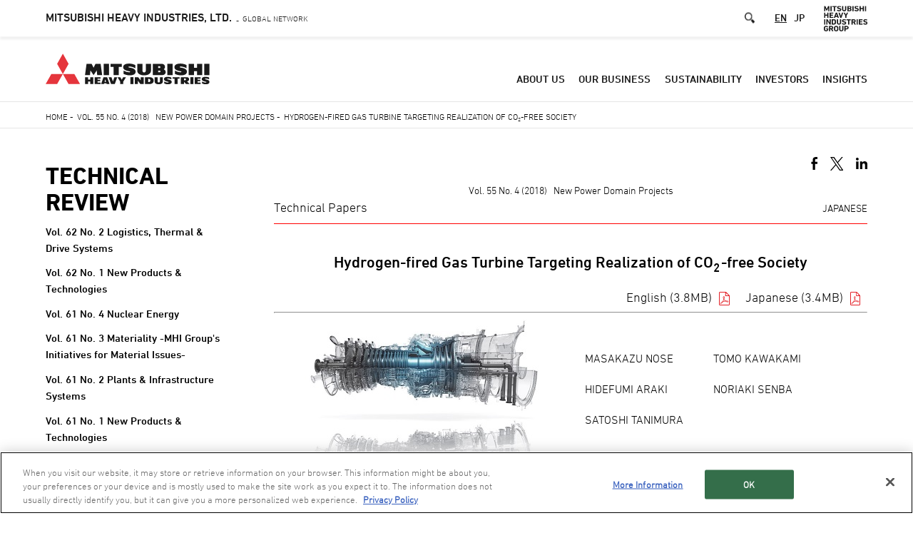

--- FILE ---
content_type: text/css
request_url: https://www.mhi.com/technology/review/sites/g/files/jwhtju2326/files/css/24cUZOKn7FhrhbxsdgjLU5dM9mMt1ONa2WuZfReU7ig/css_Ait0w7uDdctGSGCvmmqSZi6ZQ24rqFcw2KR4aLj0tJs.css
body_size: 36375
content:
/* @license GPL-2.0-or-later https://www.drupal.org/licensing/faq */
div,span,iframe,h1,h2,h3,h4,h5,h6,p,blockquote,pre,a,abbr,acronym,address,big,cite,code,del,dfn,em,img,ins,kbd,q,s,samp,small,strike,strong,sub,sup,tt,var,b,u,i,center,dl,dt,dd,ol,ul,li,fieldset,form,label,legend,table,caption,tbody,tfoot,thead,tr,th,td,article,aside,canvas,details,embed,figure,figcaption,footer,header,hgroup,menu,nav,output,ruby,section,summary,time,mark,audio,video{border:0;margin:0;padding:0;font-size:100%}html{scroll-behavior:smooth}html,body{border:0;margin:0;padding:0}body{font-size:18px;line-height:1.5;font-family:"DIN Next LT W04",Arial,Helvetica,sans-serif;color:#000;-webkit-text-size-adjust:100%}@media only screen and (max-width:1440px){body{font-size:1.2vw}}@media(max-width:1366px){body{font-size:18px}}@media(max-width:480px){body{font-size:14px}}ol,ul{list-style:none}img{line-height:0;vertical-align:middle}ol,ul{list-style:none}blockquote,q{quotes:none}blockquote:before,blockquote:after,q:before,q:after{content:none}table{border-collapse:collapse;border-spacing:0}mark{background-color:rgba(0,0,0,0)}.clearfix{zoom:1}.clearfix:after{clear:both;content:"";display:block}a mark{text-decoration:none}a img{-webkit-transition:opacity .2s;transition:opacity .2s;-webkit-backface-visibility:hidden;backface-visibility:hidden}a:link,a:visited{text-decoration:underline}a:link,a:link mark,a:visited,a:visited mark{color:#000;-webkit-transition:color .2s;transition:color .2s;text-decoration:none}a:hover,a:active{text-decoration:none}a:hover mark,a:active mark{text-decoration:underline}a:hover,a:hover mark,a:active,a:active mark{color:#666;-webkit-transition:color 0s;transition:color 0s}a:hover{cursor:pointer}a:hover img{opacity:.8;filter:alpha(opacity=80)}.no-border{border:none !important}.messages{padding:15px 20px 15px 35px;word-wrap:break-word;border:1px solid;border-width:1px;background:no-repeat 10px 17px;overflow-wrap:break-word;max-width:1269px;margin:1rem auto;border-radius:0;background-color:rgba(0,0,0,0);box-shadow:none;background-position:5px 50%}@media(max-width:1440px){.messages{max-width:90vw}}@media(max-width:991px){.messages{max-width:91.66vw}}.messages.messages--error{border-color:#e32700;color:#a51b00;box-shadow:-8px 0 0 #e62600;background-image:url(/technology/review/themes/custom/mhi_base_theme/dist/56490c4ab1de466e8d84.svg)}.messages.messages--status{border-color:#73b355;color:#325e1c;box-shadow:-8px 0 0 #77b259;background-image:url(/technology/review/themes/custom/mhi_base_theme/dist/51f846ee7f1f3e21c7c5.svg)}.messages.messages--warning{color:#e29830;border-color:#e29830;box-shadow:-8px 0 0 #e29830;background-image:url(/technology/review/themes/custom/mhi_base_theme/dist/ac4f65a1cd2d752bfe24.svg)}.align-center{text-align:center}.layout.layout--onecol-container{max-width:1296px;margin:0 auto}@media only screen and (max-width:1440px){.layout.layout--onecol-container{max-width:90vw}}@media only screen and (max-width:991px){.layout.layout--onecol-container{max-width:91.66vw}}@media only screen and (max-width:480px){.layout.layout--onecol-container{margin:0 20px}}.comSpOnly,.spOnly{display:none}@media(max-width:480px){.comPcOnly,.pcOnly{display:none}.comSpOnly,.spOnly{display:block}}.num01{counter-reset:numList 0 !important}.num02{counter-reset:numList 1 !important}.num03{counter-reset:numList 2 !important}.num04{counter-reset:numList 3 !important}.num05{counter-reset:numList 4 !important}.num06{counter-reset:numList 5 !important}.num07{counter-reset:numList 6 !important}.num08{counter-reset:numList 7 !important}.num09{counter-reset:numList 8 !important}.num10{counter-reset:numList 9 !important}.num11{counter-reset:numList 10 !important}.w5per{width:5% !important}.w10per{width:10% !important}.w15per{width:15% !important}.w20per{width:20% !important}.w25per{width:25% !important}.w30per{width:30% !important}.w33per{width:33.3% !important}.w35per{width:35% !important}.w40per{width:40% !important}.w45per{width:45% !important}.w50per{width:50% !important}.w55per{width:55% !important}.w60per{width:60% !important}.w65per{width:65% !important}.w70per{width:70% !important}.w75per{width:75% !important}.w80per{width:80% !important}.w85per{width:85% !important}.w90per{width:90% !important}.w95per{width:95% !important}.wFull{width:100% !important}.wAuto{width:auto !important}.mt0{margin-top:0 !important}.mt5{margin-top:5px !important}.mt10{margin-top:10px !important}.mt15{margin-top:15px !important}.mt20{margin-top:20px !important}.mt25{margin-top:25px !important}.mt30{margin-top:30px !important}.mt35{margin-top:35px !important}.mt40{margin-top:40px !important}.mt45{margin-top:45px !important}.mt50{margin-top:50px !important}.mt55{margin-top:55px !important}.mt60{margin-top:60px !important}.mt65{margin-top:65px !important}.mt70{margin-top:70px !important}.mt75{margin-top:75px !important}.mt80{margin-top:80px !important}.mt85{margin-top:85px !important}.mt90{margin-top:90px !important}.mt95{margin-top:95px !important}.mt100{margin-top:100px !important}.mr0{margin-right:0 !important}.mr5{margin-right:5px !important}.mr10{margin-right:10px !important}.mr15{margin-right:15px !important}.mr20{margin-right:20px !important}.mr25{margin-right:25px !important}.mr30{margin-right:30px !important}.mr35{margin-right:35px !important}.mr40{margin-right:40px !important}.mr45{margin-right:45px !important}.mr50{margin-right:50px !important}.mr55{margin-right:55px !important}.mr60{margin-right:60px !important}.mr65{margin-right:65px !important}.mr70{margin-right:70px !important}.mr75{margin-right:75px !important}.mr80{margin-right:80px !important}.mr85{margin-right:85px !important}.mr90{margin-right:90px !important}.mr95{margin-right:95px !important}.mr100{margin-right:100px !important}.mb0{margin-bottom:0 !important}.mb5{margin-bottom:5px !important}.mb10{margin-bottom:10px !important}.mb15{margin-bottom:15px !important}.mb20{margin-bottom:20px !important}.mb25{margin-bottom:25px !important}.mb30{margin-bottom:30px !important}.mb35{margin-bottom:35px !important}.mb40{margin-bottom:40px !important}.mb45{margin-bottom:45px !important}.mb50{margin-bottom:50px !important}.mb55{margin-bottom:55px !important}.mb60{margin-bottom:60px !important}.mb65{margin-bottom:65px !important}.mb70{margin-bottom:70px !important}.mb75{margin-bottom:75px !important}.mb80{margin-bottom:80px !important}.mb85{margin-bottom:85px !important}.mb90{margin-bottom:90px !important}.mb95{margin-bottom:95px !important}.mb100{margin-bottom:100px !important}.ml0{margin-left:0 !important}.ml5{margin-left:5px !important}.ml10{margin-left:10px !important}.ml15{margin-left:15px !important}.ml20{margin-left:20px !important}.ml25{margin-left:25px !important}.ml30{margin-left:30px !important}.ml35{margin-left:35px !important}.ml40{margin-left:40px !important}.ml45{margin-left:45px !important}.ml50{margin-left:50px !important}.ml55{margin-left:55px !important}.ml60{margin-left:60px !important}.ml65{margin-left:65px !important}.ml70{margin-left:70px !important}.ml75{margin-left:75px !important}.ml80{margin-left:80px !important}.ml85{margin-left:85px !important}.ml90{margin-left:90px !important}.ml95{margin-left:95px !important}.ml100{margin-left:100px !important}.pt0{padding-top:0 !important}.pt5{padding-top:5px !important}.pt10{padding-top:10px !important}.pt15{padding-top:15px !important}.pt20{padding-top:20px !important}.pt25{padding-top:25px !important}.pt30{padding-top:30px !important}.pt35{padding-top:35px !important}.pt40{padding-top:40px !important}.pt45{padding-top:45px !important}.pt50{padding-top:50px !important}.pt55{padding-top:55px !important}.pt60{padding-top:60px !important}.pt65{padding-top:65px !important}.pt70{padding-top:70px !important}.pt75{padding-top:75px !important}.pt80{padding-top:80px !important}.pt85{padding-top:85px !important}.pt90{padding-top:90px !important}.pt95{padding-top:95px !important}.pt100{padding-top:100px !important}.pr0{padding-right:0 !important}.pr5{padding-right:5px !important}.pr10{padding-right:10px !important}.pr15{padding-right:15px !important}.pr20{padding-right:20px !important}.pr25{padding-right:25px !important}.pr30{padding-right:30px !important}.pr35{padding-right:35px !important}.pr40{padding-right:40px !important}.pr45{padding-right:45px !important}.pr50{padding-right:50px !important}.pr55{padding-right:55px !important}.pr60{padding-right:60px !important}.pr65{padding-right:65px !important}.pr70{padding-right:70px !important}.pr75{padding-right:75px !important}.pr80{padding-right:80px !important}.pr85{padding-right:85px !important}.pr90{padding-right:90px !important}.pr95{padding-right:95px !important}.pr100{padding-right:100px !important}.pb0{padding-bottom:0 !important}.pb5{padding-bottom:5px !important}.pb10{padding-bottom:10px !important}.pb15{padding-bottom:15px !important}.pb20{padding-bottom:20px !important}.pb25{padding-bottom:25px !important}.pb30{padding-bottom:30px !important}.pb35{padding-bottom:35px !important}.pb40{padding-bottom:40px !important}.pb45{padding-bottom:45px !important}.pb50{padding-bottom:50px !important}.pb55{padding-bottom:55px !important}.pb60{padding-bottom:60px !important}.pb65{padding-bottom:65px !important}.pb70{padding-bottom:70px !important}.pb75{padding-bottom:75px !important}.pb80{padding-bottom:80px !important}.pb85{padding-bottom:85px !important}.pb90{padding-bottom:90px !important}.pb95{padding-bottom:95px !important}.pb100{padding-bottom:100px !important}.pl0{padding-left:0 !important}.pl5{padding-left:5px !important}.pl10{padding-left:10px !important}.pl15{padding-left:15px !important}.pl20{padding-left:20px !important}.pl25{padding-left:25px !important}.pl30{padding-left:30px !important}.pl35{padding-left:35px !important}.pl40{padding-left:40px !important}.pl45{padding-left:45px !important}.pl50{padding-left:50px !important}.pl55{padding-left:55px !important}.pl60{padding-left:60px !important}.pl65{padding-left:65px !important}.pl70{padding-left:70px !important}.pl75{padding-left:75px !important}.pl80{padding-left:80px !important}.pl85{padding-left:85px !important}.pl90{padding-left:90px !important}.pl95{padding-left:95px !important}.pl100{padding-left:100px !important}.bdNone{border:none !important}.bdTNone{border-top:none !important}.bdRNone{border-right:none !important}.bdBNone{border-bottom:none !important}.bdLNone{border-left:none !important}.bdR01{border-right:1px solid #e5e5e5 !important}.alL{text-align:left !important}.alC{text-align:center !important}.alR{text-align:right !important}.alT{vertical-align:top !important}.alM{vertical-align:middle !important}.alB{vertical-align:bottom !important}.none{display:none !important}.hidden{overflow:hidden !important}.visble{overflow:visible !important}.bold{font-family:"DIN Next LT W04 mid",Arial,Helvetica,sans-serif !important}html[lang=ja] .bold{font-family:"Noto Sans JP",Arial,Helvetica,sans-serif !important;font-weight:500}.italic{font-style:italic !important}.cBold{font-family:"DIN Next LT W04",Arial,Helvetica,sans-serif !important}html[lang=ja] .cBold{font-family:"Noto Sans JP","MS Pゴシック","MS PGothic","ヒラギノ角ゴ Pro W3","Hiragino Kaku Gothic Pro",sans-serif !important;font-weight:300}.cItalic{font-style:normal !important}.fontXS{font-size:10px !important;font-size:1rem !important}.fontS{font-size:12px !important;font-size:1.2rem !important}.fontM{font-size:14px !important;font-size:1.4rem !important}.fontL{font-size:16px !important;font-size:1.6rem !important}.fontXL{font-size:18px !important;font-size:1.8rem !important}.brWord{word-wrap:break-word !important}.brNone{white-space:nowrap !important}.hidden-block{display:none;overflow:hidden !important}#layout-builder .hidden-block{display:block;background-color:#eee;overflow:initial !important}.adminimal-admin-toolbar .toolbar a{text-decoration:none}.adminimal-admin-toolbar .contextual-region[data-block-plugin-id=page_title_block]{background-color:#434343;padding:2rem 0 0}.adminimal-admin-toolbar .contextual-region[data-block-plugin-id=page_title_block] .js-quickedit-page-title{color:#fff;font-size:2.35em;font-weight:300;line-height:1.2em;max-width:94vw;margin:0 auto;padding-bottom:10px}.adminimal-admin-toolbar .contextual-region nav.tabs{max-width:94vw;margin:0 auto}.adminimal-admin-toolbar .contextual-region ul.tabs{display:inline-block;margin-top:10px}.adminimal-admin-toolbar .contextual-region ul.tabs li{display:inline-block}.adminimal-admin-toolbar .contextual-region ul.tabs li a{color:#0074db;padding:15px 20px;display:inline-block}.adminimal-admin-toolbar .contextual-region ul.tabs li a.is-active{text-decoration:none;background-color:#fff}.adminimal-admin-toolbar .contextual-region nav.tabs,.adminimal-admin-toolbar [data-block-plugin-id=local_tasks_block] nav.tabs{max-width:94vw;margin:0 auto}.adminimal-admin-toolbar .contextual-region ul.tabs,.adminimal-admin-toolbar [data-block-plugin-id=local_tasks_block] ul.tabs{display:inline-block;margin-top:3px}.adminimal-admin-toolbar .contextual-region ul.tabs li,.adminimal-admin-toolbar [data-block-plugin-id=local_tasks_block] ul.tabs li{display:inline-block}.adminimal-admin-toolbar .contextual-region ul.tabs li a,.adminimal-admin-toolbar [data-block-plugin-id=local_tasks_block] ul.tabs li a{color:#0074db;padding:7px 2rem;display:inline-block}.adminimal-admin-toolbar .contextual-region ul.tabs li a.is-active,.adminimal-admin-toolbar [data-block-plugin-id=local_tasks_block] ul.tabs li a.is-active{text-decoration:none;background-color:#fff}.adminimal-admin-toolbar [data-block-plugin-id=local_tasks_block]{background:#f6f6f6;width:100%;clear:both;overflow:hidden;position:fixed;left:0;z-index:100}.adminimal-admin-toolbar [data-block-plugin-id=local_tasks_block] .tabs-toggle{display:none;width:25%;padding:7px 0;text-align:center;color:#0074bd;position:absolute;top:3px;right:0;cursor:pointer}@media(max-width:767px){.adminimal-admin-toolbar [data-block-plugin-id=local_tasks_block]{top:78px;position:absolute;background-color:#434343}.adminimal-admin-toolbar [data-block-plugin-id=local_tasks_block] nav.tabs{max-width:92vw;position:relative}.adminimal-admin-toolbar [data-block-plugin-id=local_tasks_block] .tabs-toggle{display:block}.adminimal-admin-toolbar [data-block-plugin-id=local_tasks_block] ul.tabs{display:block;max-height:0;margin-top:0;padding-top:38px;overflow:hidden}.adminimal-admin-toolbar [data-block-plugin-id=local_tasks_block] ul.tabs.is-open{max-height:none;padding-bottom:1em}.adminimal-admin-toolbar [data-block-plugin-id=local_tasks_block] ul.tabs li{display:block}.adminimal-admin-toolbar [data-block-plugin-id=local_tasks_block] ul.tabs li.is-active{width:75%;position:absolute;top:3px}.adminimal-admin-toolbar [data-block-plugin-id=local_tasks_block] ul.tabs li a{display:block;background:none}.adminimal-admin-toolbar [data-block-plugin-id=local_tasks_block] ul.tabs li a:hover{text-decoration:none}.adminimal-admin-toolbar [data-block-plugin-id=local_tasks_block] ul.tabs li a:not(.is-active){background:url(/technology/review/themes/custom/mhi_base_theme/dist/3c646c0a7776d1897725.svg) 99% center no-repeat}}.adminimal-admin-toolbar [data-block-plugin-id=help_block]{border:1px solid #ccc;padding:10px 2.5em 20px;margin:15px auto}.adminimal-admin-toolbar #footerLink .contextual-links{display:none}.adminimal-admin-toolbar #footerLink .contextual.open .contextual-links{display:block}.adminimal-admin-toolbar .layout-builder .form-item,.adminimal-admin-toolbar form.node-layout-builder-form .form-item,.adminimal-admin-toolbar form.node-page-layout-builder-form .form-item,.adminimal-admin-toolbar form.entity-view-display-layout-builder-form .form-item{font-size:15px;margin-bottom:10px}.adminimal-admin-toolbar .layout-builder .form-item.container-inline label,.adminimal-admin-toolbar form.node-layout-builder-form .form-item.container-inline label,.adminimal-admin-toolbar form.node-page-layout-builder-form .form-item.container-inline label,.adminimal-admin-toolbar form.entity-view-display-layout-builder-form .form-item.container-inline label{font-weight:bold}.adminimal-admin-toolbar .layout-builder .form-item.container-inline label:after,.adminimal-admin-toolbar form.node-layout-builder-form .form-item.container-inline label:after,.adminimal-admin-toolbar form.node-page-layout-builder-form .form-item.container-inline label:after,.adminimal-admin-toolbar form.entity-view-display-layout-builder-form .form-item.container-inline label:after{content:":"}.adminimal-admin-toolbar .layout-builder #edit-actions input[type=submit],.adminimal-admin-toolbar form.node-layout-builder-form #edit-actions input[type=submit],.adminimal-admin-toolbar form.node-page-layout-builder-form #edit-actions input[type=submit],.adminimal-admin-toolbar form.entity-view-display-layout-builder-form #edit-actions input[type=submit]{display:inline-block;font-size:15px;border:1px solid #ccc;padding:10px 12px;border-radius:8px;cursor:pointer;margin:0 20px 15px 0}.adminimal-admin-toolbar .layout-builder #edit-actions input[type=submit]:hover,.adminimal-admin-toolbar form.node-layout-builder-form #edit-actions input[type=submit]:hover,.adminimal-admin-toolbar form.node-page-layout-builder-form #edit-actions input[type=submit]:hover,.adminimal-admin-toolbar form.entity-view-display-layout-builder-form #edit-actions input[type=submit]:hover{opacity:.7}.adminimal-admin-toolbar .layout-builder .layout-builder__message .messages.messages--status,.adminimal-admin-toolbar form.node-layout-builder-form .layout-builder__message .messages.messages--status,.adminimal-admin-toolbar form.node-page-layout-builder-form .layout-builder__message .messages.messages--status,.adminimal-admin-toolbar form.entity-view-display-layout-builder-form .layout-builder__message .messages.messages--status{margin:9px 0 10px 8px;color:#325e1c;border-color:#c9e1bd #c9e1bd #c9e1bd rgba(0,0,0,0);background-color:#f3faef;box-shadow:-8px 0 0 #77b259;padding:15px 20px 15px 35px;word-wrap:break-word;border:1px solid;border-width:1px 1px 1px 0;border-radius:2px;overflow-wrap:break-word;background-repeat:no-repeat;background-position:10px;max-width:none}.adminimal-admin-toolbar .layout-builder .layout-builder__add-block a,.adminimal-admin-toolbar form.node-layout-builder-form .layout-builder__add-block a,.adminimal-admin-toolbar form.node-page-layout-builder-form .layout-builder__add-block a,.adminimal-admin-toolbar form.entity-view-display-layout-builder-form .layout-builder__add-block a{font-size:17.2px;letter-spacing:0}.adminimal-admin-toolbar .layout-builder .layout-builder__add-block a span,.adminimal-admin-toolbar form.node-layout-builder-form .layout-builder__add-block a span,.adminimal-admin-toolbar form.node-page-layout-builder-form .layout-builder__add-block a span,.adminimal-admin-toolbar form.entity-view-display-layout-builder-form .layout-builder__add-block a span{position:relative !important}.adminimal-admin-toolbar form.layout-builder-form{margin:0 2.5em 30px}.adminimal-admin-toolbar.page-node-type-landing-page div[data-layout-builder-highlight-id=block-0-top]{text-align:left}.adminimal-admin-toolbar .layout-builder__add-block[data-layout-builder-highlight-id=block-0-top]{position:relative;z-index:100}.adminimal-admin-toolbar .region-highlighted{max-width:1296px;margin:0 auto}.adminimal-admin-toolbar .region-highlighted .messages{padding:15px 20px;word-wrap:break-word;border:1px solid;border-width:1px 1px 1px 0;border-radius:2px}.adminimal-admin-toolbar .region-highlighted .messages--status{color:#325e1c;border-color:#c9e1bd #c9e1bd #c9e1bd rgba(0,0,0,0);background-color:#f3faef;box-shadow:-8px 0 0 #77b259}.adminimal-admin-toolbar .region-highlighted .messages--error{color:red;border-color:#e1bdbd #e1bdbd #e1bdbd rgba(0,0,0,0);background-color:#f9f0f0;box-shadow:-8px 0 0 #b25959}.adminimal-admin-toolbar .region-highlighted .messages--warning{color:#e29830;border-color:#f5cd96 #f5cd96 #f5cd96 rgba(0,0,0,0);background-color:#ffffe0;box-shadow:-8px 0 0 #e29830}.contextual-region .contextual .contextual-links li{display:block !important;margin:0 !important;padding:0 !important;list-style:none !important;list-style-image:none !important;border:none !important;background:#fff !important;float:none !important;line-height:100% !important}.contextual-region .contextual .contextual-links li a{display:block !important;width:auto !important;border:none !important;margin:.25em 0 !important;padding:.4em .6em !important;color:#333 !important;background:#fff !important}.contextual-region .contextual .contextual-links li a:after{display:none !important}.contextual-region .contextual .contextual-links li a:hover{color:#000 !important;background:#f7fcff !important;opacity:1 !important}@media(min-width:992px){.contextual-region#block-footersocialmedia,.contextual-region#block-footer-copyright,.contextual-region#footerLink{width:70%}.contextual-region.footerGroupLogo{position:absolute;bottom:36px;right:0;width:304px}.contextual-region.footerGroupLogo #footGroupLogo{position:static}}.contextual .contextual-links{display:none}.view-mode-list-item a.ext span.ext,.view-mode-list-item a.ext svg.ext{display:none}.layout-builder-form .vertical-tabs{position:relative;margin:10px 0;border:1px solid #bdbdbd;border-radius:4px;background:#e6e5e1}.layout-builder-form .vertical-tabs__menu{float:left;width:240px;margin:0 -100% -1px 0;padding:0;list-style-type:none;border-bottom:1px solid #ccc;line-height:1}@media(max-width:767px){.layout-builder-form .vertical-tabs__menu{display:-webkit-flex;display:-moz-flex;display:-ms-flex;display:flex;float:none;width:100%}}.layout-builder-form [dir=rtl] .vertical-tabs__menu{float:right;margin:0 0 -1px -100%}.layout-builder-form .vertical-tabs__menu-item{position:relative}.layout-builder-form .vertical-tabs__menu-item a{display:block;padding:10px 15px 15px;text-decoration:none;border-bottom:1px solid #b3b2ad;background-color:#f2f2f0;text-shadow:0 1px rgba(255,255,255,.6)}.layout-builder-form .vertical-tabs__menu-item a:hover{outline:none}.layout-builder-form .vertical-tabs__menu-item.is-selected{z-index:1;overflow-x:hidden;width:100%;border-right:1px solid #fcfcfa;border-bottom:1px solid #b3b2ad;box-shadow:0 5px 5px -5px rgba(0,0,0,.3)}.layout-builder-form .vertical-tabs__menu-item.is-selected a{padding-left:11px;color:#004f80;border-bottom:none}.layout-builder-form .vertical-tabs__menu-item.first a{border-top-left-radius:4px}.layout-builder-form .vertical-tabs__menu-item.last{border-bottom-width:0}.layout-builder-form .vertical-tabs__menu-item:focus,.layout-builder-form .vertical-tabs__menu-item:active{z-index:2}.layout-builder-form .vertical-tabs__menu-item:last-child a{border-bottom:0}.layout-builder-form .vertical-tabs__menu-item.is-selected a,.layout-builder-form .vertical-tabs__menu-item a:hover,.layout-builder-form .vertical-tabs__menu-item a:focus{background:#fcfcfa;text-shadow:none}.layout-builder-form .vertical-tabs__menu-item a:focus{outline:none}.layout-builder-form .vertical-tabs__menu-item a:focus .vertical-tabs__menu-item-title{text-decoration:underline}.layout-builder-form .vertical-tabs__menu-item a:active .vertical-tabs__menu-item-title,.layout-builder-form .vertical-tabs__menu-item.is-selected a:focus .vertical-tabs__menu-item-title{text-decoration:none}@media(max-width:767px){.layout-builder-form .vertical-tabs__menu-item{-webkit-flex:1;-moz-flex:1;-ms-flex:1;flex:1}.layout-builder-form .vertical-tabs__menu-item:last-child{border-bottom-width:1px}.layout-builder-form .vertical-tabs__menu-item a{height:100%;border:none}}.layout-builder-form [dir=rtl] .vertical-tabs__menu-item.is-selected{border-right:none;border-left:1px solid #fcfcfa}.layout-builder-form [dir=rtl] .vertical-tabs__menu-item.is-selected a{padding-right:11px;padding-left:15px}.layout-builder-form [dir=rtl] .vertical-tabs__menu-item.first a{border-top-left-radius:0;border-top-right-radius:4px}.layout-builder-form [data-vertical-tabs-panes]{background-color:#fcfcfa}.layout-builder-form .vertical-tabs__panes{margin:0 0 0 240px;padding:10px 15px 10px 15px;border-left:1px solid #a6a5a1;border-top-right-radius:4px;border-bottom-right-radius:4px}@media(max-width:767px){.layout-builder-form .vertical-tabs__panes{min-height:50px;margin-left:0}}.layout-builder-form [dir=rtl] .vertical-tabs__panes{margin:0 240px 0 0;border-right:1px solid #a6a5a1;border-left:none;border-radius:4px 0 0 4px}.layout-builder-form .vertical-tabs__panes:after{display:table;clear:both;content:""}.layout-builder-form .vertical-tabs__pane{margin:0;padding:0;color:#595959;border:0}.layout-builder-form .vertical-tabs__menu-item-summary{display:block;padding-top:.4em;color:#666}.layout-builder-form .vertical-tabs__pane>summary{display:none}.ui-widget.ui-dialog.ui-dialog-off-canvas.ui-dialog-full{width:100% !important;left:0 !important}.ui-widget.ui-dialog.ui-dialog-off-canvas.ui-dialog-full #drupal-off-canvas-wrapper form.layout-builder-add-block input[type=submit].form-submit,.ui-widget.ui-dialog.ui-dialog-off-canvas.ui-dialog-full #drupal-off-canvas-wrapper form.layout-builder-update-block input[type=submit].form-submit,.ui-widget.ui-dialog.ui-dialog-off-canvas.ui-dialog-full #drupal-off-canvas-wrapper form.layout-builder-configure-block input[type=submit].form-submit{width:auto}.ui-widget.ui-dialog.ui-dialog-off-canvas:not(.ui-dialog-full) #drupal-off-canvas-wrapper form.layout-builder-add-block .field-multiple-drag,.ui-widget.ui-dialog.ui-dialog-off-canvas:not(.ui-dialog-full) #drupal-off-canvas-wrapper form.layout-builder-update-block .field-multiple-drag,.ui-widget.ui-dialog.ui-dialog-off-canvas:not(.ui-dialog-full) #drupal-off-canvas-wrapper form.layout-builder-configure-block .field-multiple-drag{padding-left:0;padding-right:0}.ui-widget.ui-dialog.ui-dialog-off-canvas .field--widget-text-textarea{position:inherit}.ui-widget.ui-dialog.ui-dialog-off-canvas .form-required:after{width:7px;height:7px;background-size:7px 7px;display:inline-block;margin:0 .3em;content:"";vertical-align:super;background-image:url(/technology/review/themes/custom/mhi_base_theme/dist/3da07213ff585b722e8e.svg);background-repeat:no-repeat}.ui-widget.ui-dialog.ui-dialog-off-canvas .js-hide{display:none !important}#drupal-off-canvas-wrapper .form-wrapper{margin-bottom:10px}#drupal-off-canvas-wrapper .form-wrapper.field--type-entity-reference{padding:10px;border:1px solid #777}#drupal-off-canvas-wrapper .form-wrapper .form-required:after{width:7px;height:7px;background-size:7px 7px;display:inline-block;margin:0 .3em;content:"";vertical-align:super;background-image:url(/technology/review/themes/custom/mhi_base_theme/dist/3da07213ff585b722e8e.svg);background-repeat:no-repeat}#drupal-off-canvas-wrapper .dropbutton-wrapper.dropbutton-multiple .dropbutton-widget{width:auto;display:inline-block;position:relative;background-color:rgba(0,0,0,0);border-radius:0;height:auto}#drupal-off-canvas-wrapper .dropbutton-wrapper.dropbutton-multiple .dropbutton-widget .dropbutton-toggle{z-index:10}#drupal-off-canvas-wrapper .dropbutton-wrapper.dropbutton-multiple .dropbutton{padding-right:2em;position:relative;border:1px solid;display:block;height:33px}#drupal-off-canvas-wrapper .dropbutton-wrapper.dropbutton-multiple .dropbutton li{background-color:#444;padding:0;border:none}#drupal-off-canvas-wrapper .dropbutton-wrapper.dropbutton-multiple .dropbutton li.dropbutton__item{position:relative;height:100%}#drupal-off-canvas-wrapper .dropbutton-wrapper.dropbutton-multiple .dropbutton li input{border-radius:0;margin-bottom:0;background-color:#444;height:100%}#drupal-off-canvas-wrapper .dropbutton-wrapper.dropbutton-multiple .dropbutton li .ajax-progress-throbber{display:none}#drupal-off-canvas-wrapper .dropbutton-wrapper.dropbutton-multiple .dropbutton li.secondary-action{display:none}#drupal-off-canvas-wrapper .dropbutton-wrapper.dropbutton-multiple .dropbutton .dropbutton-toggle button{width:2em;background-color:#444;border-radius:0;border-left:1px solid;font-size:inherit}#drupal-off-canvas-wrapper .dropbutton-wrapper.dropbutton-multiple .dropbutton .dropbutton-toggle button:focus{outline:none}#drupal-off-canvas-wrapper .dropbutton-wrapper.dropbutton-multiple .dropbutton .dropbutton-toggle button span.dropbutton-arrow{top:50%;transform:translateY(-50%)}#drupal-off-canvas-wrapper .dropbutton-wrapper.dropbutton-multiple.open .dropbutton{height:auto}#drupal-off-canvas-wrapper .dropbutton-wrapper.dropbutton-multiple.open .dropbutton li{color:#555 !important}#drupal-off-canvas-wrapper .dropbutton-wrapper.dropbutton-multiple.open .dropbutton li.secondary-action{display:block}#drupal-off-canvas-wrapper .dropbutton-wrapper.dropbutton-multiple.open .dropbutton .dropbutton-toggle button{height:100%}#drupal-off-canvas-wrapper td .dropbutton-multiple .dropbutton-widget .dropbutton{width:auto}#drupal-off-canvas-wrapper td .dropbutton-multiple li,#drupal-off-canvas-wrapper td .dropbutton-multiple a{margin-left:initial}#drupal-off-canvas-wrapper td .dropbutton-multiple .dropbutton-action a,#drupal-off-canvas-wrapper td .dropbutton-multiple .dropbutton-action input,#drupal-off-canvas-wrapper td .dropbutton-multiple .dropbutton-action button{padding:4px 20px}#drupal-off-canvas-wrapper td .dropbutton-multiple .dropbutton-toggle{height:auto}#drupal-off-canvas-wrapper form.node-layout-builder-form input[type=submit].button,#drupal-off-canvas-wrapper form.node-page-layout-builder-form input[type=submit].button,#drupal-off-canvas-wrapper form.entity-view-display-layout-builder-form input[type=submit].button{width:auto}#drupal-off-canvas-wrapper table{min-width:100%;margin:10px auto}#drupal-off-canvas-wrapper table tr:hover td{background:#444}#drupal-off-canvas-wrapper table td:first-child{width:20px;vertical-align:top}#drupal-off-canvas-wrapper .form-item-settings-admin-label{width:100%;padding-right:15px;position:relative}#drupal-off-canvas-wrapper .form-item-settings-admin-label:after{content:"";background:url([data-uri]) no-repeat;background-size:contain;cursor:pointer;display:block;position:absolute;right:0;width:15px;height:15px;top:7px}#drupal-off-canvas-wrapper form.layout-builder-add-block input[type=text],#drupal-off-canvas-wrapper form.layout-builder-add-block input[type=url],#drupal-off-canvas-wrapper form.layout-builder-update-block input[type=text],#drupal-off-canvas-wrapper form.layout-builder-update-block input[type=url],#drupal-off-canvas-wrapper form.layout-builder-configure-block input[type=text],#drupal-off-canvas-wrapper form.layout-builder-configure-block input[type=url]{width:100%;max-width:480px}#drupal-off-canvas-wrapper form.layout-builder-add-block .form-item.form-type-textfield,#drupal-off-canvas-wrapper form.layout-builder-add-block .form-item.form-type-textarea,#drupal-off-canvas-wrapper form.layout-builder-update-block .form-item.form-type-textfield,#drupal-off-canvas-wrapper form.layout-builder-update-block .form-item.form-type-textarea,#drupal-off-canvas-wrapper form.layout-builder-configure-block .form-item.form-type-textfield,#drupal-off-canvas-wrapper form.layout-builder-configure-block .form-item.form-type-textarea{margin-bottom:0}#drupal-off-canvas-wrapper form.layout-builder-add-block .filter-help,#drupal-off-canvas-wrapper form.layout-builder-update-block .filter-help,#drupal-off-canvas-wrapper form.layout-builder-configure-block .filter-help{margin-bottom:0;padding-right:15px;font-size:12px}#drupal-off-canvas-wrapper form.layout-builder-add-block .filter-help a,#drupal-off-canvas-wrapper form.layout-builder-update-block .filter-help a,#drupal-off-canvas-wrapper form.layout-builder-configure-block .filter-help a{overflow:visible}#drupal-off-canvas-wrapper form.layout-builder-add-block .filter-help+.form-item,#drupal-off-canvas-wrapper form.layout-builder-update-block .filter-help+.form-item,#drupal-off-canvas-wrapper form.layout-builder-configure-block .filter-help+.form-item{margin:0}#drupal-off-canvas-wrapper form.layout-builder-add-block .filter-help+.form-item+.filter-guidelines,#drupal-off-canvas-wrapper form.layout-builder-update-block .filter-help+.form-item+.filter-guidelines,#drupal-off-canvas-wrapper form.layout-builder-configure-block .filter-help+.form-item+.filter-guidelines{margin:0}#drupal-off-canvas-wrapper form.layout-builder-add-block .filter-help+.form-item .form-select,#drupal-off-canvas-wrapper form.layout-builder-update-block .filter-help+.form-item .form-select,#drupal-off-canvas-wrapper form.layout-builder-configure-block .filter-help+.form-item .form-select{display:inline-block;margin:0}#drupal-off-canvas-wrapper form.layout-builder-add-block .form-file,#drupal-off-canvas-wrapper form.layout-builder-update-block .form-file,#drupal-off-canvas-wrapper form.layout-builder-configure-block .form-file{max-width:300px}#drupal-off-canvas-wrapper form.layout-builder-add-block [data-drupal-selector^=edit-field-mascot-image],#drupal-off-canvas-wrapper form.layout-builder-update-block [data-drupal-selector^=edit-field-mascot-image],#drupal-off-canvas-wrapper form.layout-builder-configure-block [data-drupal-selector^=edit-field-mascot-image]{margin:0;padding:0}#drupal-off-canvas-wrapper form.layout-builder-add-block details,#drupal-off-canvas-wrapper form.layout-builder-add-block .details-wrapper,#drupal-off-canvas-wrapper form.layout-builder-add-block summary,#drupal-off-canvas-wrapper form.layout-builder-update-block details,#drupal-off-canvas-wrapper form.layout-builder-update-block .details-wrapper,#drupal-off-canvas-wrapper form.layout-builder-update-block summary,#drupal-off-canvas-wrapper form.layout-builder-configure-block details,#drupal-off-canvas-wrapper form.layout-builder-configure-block .details-wrapper,#drupal-off-canvas-wrapper form.layout-builder-configure-block summary{margin:0}#drupal-off-canvas-wrapper form.layout-builder-add-block details,#drupal-off-canvas-wrapper form.layout-builder-add-block .details-wrapper,#drupal-off-canvas-wrapper form.layout-builder-update-block details,#drupal-off-canvas-wrapper form.layout-builder-update-block .details-wrapper,#drupal-off-canvas-wrapper form.layout-builder-configure-block details,#drupal-off-canvas-wrapper form.layout-builder-configure-block .details-wrapper{padding:0}#drupal-off-canvas-wrapper form.layout-builder-add-block .media-library-item__remove.button,#drupal-off-canvas-wrapper form.layout-builder-update-block .media-library-item__remove.button,#drupal-off-canvas-wrapper form.layout-builder-configure-block .media-library-item__remove.button{margin:0 15px 20px}#drupal-off-canvas-wrapper form.layout-builder-add-block img,#drupal-off-canvas-wrapper form.layout-builder-update-block img,#drupal-off-canvas-wrapper form.layout-builder-configure-block img{max-width:100%;height:auto}#drupal-off-canvas-wrapper .ui-autocomplete a{background:rgba(0,0,0,0)}#drupal-off-canvas-wrapper .ui-autocomplete li{background:#fff}#drupal-off-canvas-wrapper .ui-autocomplete a{font-size:14px}#drupal-off-canvas-wrapper details>summary{display:block}#drupal-off-canvas-wrapper details>summary>a{display:inline-block}#drupal-off-canvas-wrapper .media-library-selection{display:flex}#drupal-off-canvas-wrapper .media-library-selection .media-library-item{width:auto}#drupal-off-canvas-wrapper .media-library-selection .media-library-item__remove.button{width:auto;max-width:100%}.ui-dialog-position-side:not(.ui-dialog-full) #drupal-off-canvas-wrapper .media-library-widget__toggle-weight{position:static}.ui-dialog-position-side:not(.ui-dialog-full) #drupal-off-canvas-wrapper .field-multiple-table .field-multiple-table .paragraph-type-title{width:80px}#drupal-off-canvas-wrapper form#layout-builder-add-block{max-width:300px;display:flex;flex-wrap:wrap;flex-direction:row}#drupal-off-canvas-wrapper form#layout-builder-add-block .form-wrapper{width:100%}#drupal-off-canvas-wrapper form#layout-builder-add-block .form-wrapper .field--type-entity-reference-revisions.form-wrapper{width:100%}#drupal-off-canvas-wrapper form#layout-builder-add-block .form-wrapper .field--type-entity-reference-revisions.form-wrapper table{width:100%;display:block}#drupal-off-canvas-wrapper form#layout-builder-add-block .form-wrapper .field--type-entity-reference-revisions.form-wrapper table thead,#drupal-off-canvas-wrapper form#layout-builder-add-block .form-wrapper .field--type-entity-reference-revisions.form-wrapper table tbody{width:100%;display:block}#drupal-off-canvas-wrapper form#layout-builder-add-block .form-wrapper .field--type-entity-reference-revisions.form-wrapper table thead tr,#drupal-off-canvas-wrapper form#layout-builder-add-block .form-wrapper .field--type-entity-reference-revisions.form-wrapper table tbody tr{width:100%;display:block}#drupal-off-canvas-wrapper form#layout-builder-add-block .form-wrapper .field--type-entity-reference-revisions.form-wrapper table thead tr td,#drupal-off-canvas-wrapper form#layout-builder-add-block .form-wrapper .field--type-entity-reference-revisions.form-wrapper table tbody tr td{width:100%;display:block}.ui-widget-overlay{background:#000;opacity:.7}.entity-select-dialog{border:none !important;box-shadow:0 10px 20px rgba(0,0,0,.3);font-size:16px;padding:0}.entity-select-dialog>.ui-widget-header{background:#333;border:none;border-radius:0;padding:15px 49px 15px 15px}.entity-select-dialog>.ui-widget-header .ui-dialog-title{color:#fff;-webkit-font-smoothing:antialiased;font-weight:600;line-height:1.35;margin:0;width:auto}.entity-select-dialog>.ui-widget-header .ui-dialog-titlebar-close{background:none;background-color:rgba(0,0,0,0);border:3px solid #6b6b6b;border-radius:5px;height:30px;opacity:.5;right:1em;top:calc(50% - 6px);-webkit-transition:all .2s;transition:all,.2s;width:30px}.entity-select-dialog>.ui-widget-header .ui-dialog-titlebar-close .ui-icon-closethick{background:url(/technology/review/themes/custom/mhi_base_theme/dist/8cae65722882e958a08d.svg)}.entity-select-dialog>.ui-widget-header .ui-dialog-titlebar-close:hover{border-color:#fff;opacity:1;text-decoration:none}.entity-select-dialog>.ui-dialog-content{overflow:auto;padding:1em}.entity-select-dialog>.ui-dialog-content form.entity-embed-dialog-step--review{color:#333;font-size:13px;line-height:1.6}.entity-select-dialog>.ui-dialog-content #entity-embed-dialog-form form{font-size:13px}.entity-select-dialog>.ui-dialog-content #entity-embed-dialog-form form .entity-browser-iframe-container a{text-decoration:none;color:#0074bd;background-color:rgba(0,0,0,0)}.entity-select-dialog>.ui-dialog-content #entity-embed-dialog-form form .entity-browser-iframe-container input[data-drupal-selector=edit-actions-save-modal]{background:#0071b8;border-color:#0071b8}.entity-select-dialog>.ui-dialog-content #entity-embed-dialog-form form label{cursor:pointer;display:table;font-weight:bold;line-height:1.6;margin:0 0 .2em;padding:0;text-transform:none}.entity-select-dialog>.ui-dialog-content #entity-embed-dialog-form form label.option{display:inline-block;font-weight:normal;line-height:1.4}.entity-select-dialog>.ui-dialog-content #entity-embed-dialog-form form .form-item{margin:.75em 0}.entity-select-dialog>.ui-dialog-content #entity-embed-dialog-form form fieldset[data-drupal-selector=edit-attributes-data-entity-embed-display-settings-svg-attributes]{position:relative;min-width:0;margin:1em 0;padding:30px 18px 18px;border-radius:2px;background-color:#fcfcfa;border:1px solid silver}.entity-select-dialog>.ui-dialog-content #entity-embed-dialog-form form fieldset[data-drupal-selector=edit-attributes-data-entity-embed-display-settings-svg-attributes]>legend{position:absolute;top:10px;letter-spacing:.08em;text-transform:uppercase;font-size:1em;font-weight:bold}.entity-select-dialog>.ui-dialog-content #entity-embed-dialog-form form input.form-text,.entity-select-dialog>.ui-dialog-content #entity-embed-dialog-form form .form-textarea,.entity-select-dialog>.ui-dialog-content #entity-embed-dialog-form form input.form-number{background:#fcfcfa;border:1px solid #b8b8b8;border-radius:0;border-top-color:#999;box-shadow:none;color:#595959;font-size:1em;line-height:1.4;max-width:100%;padding:.3em .4em .3em .5em;transition:border linear .2s,box-shadow linear .2s}.entity-select-dialog>.ui-dialog-content #entity-embed-dialog-form form input.form-text:focus,.entity-select-dialog>.ui-dialog-content #entity-embed-dialog-form form .form-textarea:focus,.entity-select-dialog>.ui-dialog-content #entity-embed-dialog-form form input.form-number:focus{border-color:#68a3cf;color:#000;outline:2px solid #c1e0ff;outline-offset:0}.entity-select-dialog>.ui-dialog-content #entity-embed-dialog-form form>.js-form-item-entity{line-height:1.6}.entity-select-dialog>.ui-dialog-content #entity-embed-dialog-form form>.js-form-item-entity a{background-color:rgba(0,0,0,0);color:#0074bd;display:inline-block;line-height:1.4;text-decoration:none}.entity-select-dialog>.ui-dialog-content #entity-embed-dialog-form form>.js-form-item-entity a:hover{outline:0;text-decoration:underline}.entity-select-dialog>.ui-dialog-content #entity-embed-dialog-form form>#data-entity-embed-display-settings-wrapper .form-item{margin:.75em 0}.entity-select-dialog>.ui-dialog-content #entity-embed-dialog-form form>#data-entity-embed-display-settings-wrapper .form-item input{box-sizing:border-box}.entity-select-dialog>.ui-dialog-content #entity-embed-dialog-form form>#data-entity-embed-display-settings-wrapper .form-item label.option{margin:0}.entity-select-dialog>.ui-dialog-content #entity-embed-dialog-form form>#data-entity-embed-display-settings-wrapper .form-item input.form-checkbox{-webkit-appearance:none;background:#fff;border:1px solid #b5b5b5;display:inline-block;height:16px;margin:0;margin-right:.25em;outline:none;padding:0;position:relative;top:3px;transition:background .5s ease;-webkit-transition:all .5s ease;width:16px}.entity-select-dialog>.ui-dialog-content #entity-embed-dialog-form form>#data-entity-embed-display-settings-wrapper .form-item input.form-checkbox:hover{border-color:#0074bd;cursor:pointer}.entity-select-dialog>.ui-dialog-content #entity-embed-dialog-form form>#data-entity-embed-display-settings-wrapper .form-item input.form-checkbox:checked{background:#0074bd;border-color:#0074bd;box-shadow:inset 0 0 0 3px #fff}.entity-select-dialog>.ui-dialog-content #entity-embed-dialog-form form>#data-entity-embed-display-settings-wrapper .form-item .description{color:#595959;font-size:.95em;line-height:1.65;margin:.2em 0 0}.entity-select-dialog>.ui-dialog-content #entity-embed-dialog-form form>#data-entity-embed-display-settings-wrapper .form-type-checkbox .description{margin:.2em 0 0 1.5em}.entity-select-dialog>.ui-dialog-content #entity-embed-dialog-form form>fieldset[data-drupal-selector=edit-attributes-data-align]{padding:0}.entity-select-dialog>.ui-dialog-content #entity-embed-dialog-form form>fieldset[data-drupal-selector=edit-attributes-data-align]>legend{display:inline;font-size:inherit;font-weight:bold;line-height:1.6;margin:0;padding:0}.entity-select-dialog>.ui-dialog-content #entity-embed-dialog-form form>fieldset[data-drupal-selector=edit-attributes-data-align] .fieldset-wrapper .form-radios{display:inline-block;height:auto}.entity-select-dialog>.ui-dialog-content #entity-embed-dialog-form form>fieldset[data-drupal-selector=edit-attributes-data-align] .fieldset-wrapper .form-radios div{display:inline-block}.entity-select-dialog>.ui-dialog-content #entity-embed-dialog-form form>fieldset[data-drupal-selector=edit-attributes-data-align] .fieldset-wrapper .form-radios>.form-type-radio{margin:3px 1em .4em 0}.entity-select-dialog>.ui-dialog-content #entity-embed-dialog-form form>fieldset[data-drupal-selector=edit-attributes-data-align] .fieldset-wrapper .form-radios>.form-type-radio input[type=radio]{-webkit-appearance:none;background:#fff;border:1px solid #b5b5b5;border-radius:50%;box-sizing:border-box;cursor:pointer;height:16px;margin:0;margin-right:.25em;outline:none;padding:0;position:relative;top:3px;transition:background .5s ease;-webkit-transition:all .5s ease;width:16px}.entity-select-dialog>.ui-dialog-content #entity-embed-dialog-form form>fieldset[data-drupal-selector=edit-attributes-data-align] .fieldset-wrapper .form-radios>.form-type-radio input[type=radio]:checked{background:#0074bd;box-shadow:inset 0 0 0 3px #fff}.entity-select-dialog .ui-dialog-buttonpane{background-color:#f5f5f2;border:none;border-radius:0;margin:0;padding:15px 20px}.ui-widget.ui-widget-content{border:0}.ui-widget.ui-widget-content #media-library-add-form-wrapper form p{margin:1em 0}.ui-widget.ui-widget-content #media-library-add-form-wrapper form .item-list .js-media-library-add-form-added-media{margin:0;padding:0;outline:none}.ui-widget.ui-widget-content #media-library-add-form-wrapper form .item-list .js-media-library-add-form-added-media li{position:relative;display:flex;padding:0 0 1em 0;border-bottom:1px solid silver;outline:none}.ui-widget.ui-widget-content #media-library-add-form-wrapper form .item-list .js-media-library-add-form-added-media li:last-child{padding-bottom:0;border-bottom:0}.ui-widget.ui-widget-content #media-library-add-form-wrapper form .item-list .js-media-library-add-form-added-media li div[id^=edit-preview]{display:flex;align-items:center;justify-content:center;width:220px;margin-right:20px;background:#ebebeb}.ui-widget.ui-widget-content #media-library-add-form-wrapper form .item-list .js-media-library-add-form-added-media li div[id^=edit-media]{flex:1}.ui-widget.ui-widget-content #media-library-add-form-wrapper form .item-list .js-media-library-add-form-added-media li div[id^=edit-media] .form-item{position:relative;margin-top:24px;margin-bottom:24px}.ui-widget.ui-widget-content #media-library-add-form-wrapper form .item-list .js-media-library-add-form-added-media li div[id^=edit-media] .form-item label{display:table;margin-top:4px;margin-bottom:4px;font-size:14.224px;font-weight:bold;line-height:18px}.ui-widget.ui-widget-content #media-library-add-form-wrapper form .item-list .js-media-library-add-form-added-media li div[id^=edit-media] .form-item label.form-required::after{display:inline-block;width:7px;height:7px;margin-right:.3em;margin-left:.3em;content:"";vertical-align:super;background-image:url(/technology/review/themes/custom/mhi_base_theme/dist/3da07213ff585b722e8e.svg);background-repeat:no-repeat;background-size:7px 7px}.ui-widget.ui-widget-content #media-library-add-form-wrapper form .item-list .js-media-library-add-form-added-media li div[id^=edit-media] .form-item .description{margin-top:6px;margin-bottom:6px;color:#545560;font-size:12.64px;line-height:1.0625}.ui-widget.ui-widget-content #media-library-add-form-wrapper form .item-list .js-media-library-add-form-added-media li div[id^=edit-media] .form-item .image-widget{display:inline-flex;max-width:100%}.ui-widget.ui-widget-content #media-library-add-form-wrapper form .item-list .js-media-library-add-form-added-media li div[id^=edit-media] .form-item .image-widget .image-preview{position:absolute;flex:0 0 auto;max-width:100%;margin:24px 16px 16px 0}.ui-widget.ui-widget-content #media-library-add-form-wrapper form .item-list .js-media-library-add-form-added-media li div[id^=edit-media] .form-item .image-widget .image-widget-data .form-type-textfield{width:calc(100% - 116px);float:right}.ui-widget.ui-widget-content #media-library-add-form-wrapper form .item-list .js-media-library-add-form-added-media li div[id^=edit-media] .form-item .image-widget .image-widget-data input{position:static}.ui-widget.ui-widget-content #media-library-add-form-wrapper form .item-list .js-media-library-add-form-added-media li div[id^=edit-media] .form-item .image-widget .image-widget-data span.file{display:inline-block;clear:both;padding-bottom:16px}.ui-widget.ui-widget-content #media-library-add-form-wrapper form .item-list .js-media-library-add-form-added-media li div[id^=edit-media] .form-item .image-widget .image-widget-data .js-hide{display:none}.ui-widget.ui-widget-content #media-library-add-form-wrapper form .item-list .js-media-library-add-form-added-media li div[id^=edit-media] .form-item .image-widget .image-widget-data .image-data__crop-wrapper{position:relative;clear:both;border:1px solid rgba(216,217,224,.8);outline:none}.ui-widget.ui-widget-content #media-library-add-form-wrapper form .item-list .js-media-library-add-form-added-media li div[id^=edit-media] .form-item .image-widget .image-widget-data .image-data__crop-wrapper summary,.ui-widget.ui-widget-content #media-library-add-form-wrapper form .item-list .js-media-library-add-form-added-media li div[id^=edit-media] .form-item .image-widget .image-widget-data .image-data__crop-wrapper .details-wrapper{padding:16px 16px 0}.ui-widget.ui-widget-content #media-library-add-form-wrapper form .item-list .js-media-library-add-form-added-media li div[id^=edit-media] .form-item .image-widget .image-widget-data .image-data__crop-wrapper summary{position:relative;box-sizing:border-box;padding:16px 16px 16px 36px;list-style:none;cursor:pointer;transition:background-color .12s ease-in-out;word-wrap:break-word;-webkit-hyphens:auto;-ms-hyphens:auto;hyphens:auto;color:#545560;border-radius:1px;background-color:rgba(0,0,0,0);line-height:16px}.ui-widget.ui-widget-content #media-library-add-form-wrapper form .item-list .js-media-library-add-form-added-media li div[id^=edit-media] .form-item .image-widget .image-widget-data .image-data__crop-wrapper summary:hover{color:#003cc5;background-color:#f0f5fd}.ui-widget.ui-widget-content #media-library-add-form-wrapper form .item-list .js-media-library-add-form-added-media li div[id^=edit-media] .form-item .image-widget .image-widget-data .image-data__crop-wrapper a{color:#003cc5}.ui-widget.ui-widget-content #media-library-add-form-wrapper form .item-list .js-media-library-add-form-added-media li div[id^=edit-media] .form-item .image-widget .image-widget-data .image-data__crop-wrapper a strong{color:#003cc5}.ui-widget.ui-widget-content #media-library-add-form-wrapper form .item-list .js-media-library-add-form-added-media li div[id^=edit-media] .form-item .image-widget .image-widget-data .image-data__crop-wrapper .vertical-tabs__menu-item-summary{display:inline-block}.ui-widget.ui-widget-content #media-library-add-form-wrapper form .item-list .js-media-library-add-form-added-media li div[id^=edit-media] .form-item .image-widget .image-widget-data .image-data__crop-wrapper .vertical-tabs{margin-left:20em;box-sizing:border-box;margin-top:12px;margin-bottom:12px;color:#222330;border:1px solid rgba(216,217,224,.8);border-radius:2px;background-color:#fff;box-shadow:0 2px 4px rgba(0,0,0,.1)}.ui-widget.ui-widget-content #media-library-add-form-wrapper form .item-list .js-media-library-add-form-added-media li div[id^=edit-media] .form-item .image-widget .image-widget-data .image-data__crop-wrapper .vertical-tabs .vertical-tabs__menu{position:absolute;left:260px;border:0}.ui-widget.ui-widget-content #media-library-add-form-wrapper form .item-list .js-media-library-add-form-added-media li div[id^=edit-media] .form-item .image-widget .image-widget-data .image-data__crop-wrapper .vertical-tabs .vertical-tabs__menu li{border:0}.ui-widget.ui-widget-content #media-library-add-form-wrapper form .item-list .js-media-library-add-form-added-media li input.form-submit{position:absolute;top:5px;right:6px;margin-right:0}.ajax-progress{z-index:10002 !important}.media-library-widget-modal.ui-dialog .ui-dialog-titlebar,.ui-dialog.editor-link-dialog .ui-dialog-titlebar{padding:15px 49px 15px 15px;border-top-left-radius:5px;border-top-right-radius:5px;border-width:0;background:#6b6b6b}.media-library-widget-modal.ui-dialog .ui-dialog-title,.ui-dialog.editor-link-dialog .ui-dialog-title{margin:0;color:#fff;font-size:1.231em;font-weight:600;-webkit-font-smoothing:antialiased}.media-library-widget-modal.ui-dialog .ui-dialog-titlebar-close,.ui-dialog.editor-link-dialog .ui-dialog-titlebar-close{position:absolute;top:10px;right:12px;width:30px;height:30px;margin:0;padding:0;-webkit-transition:all .1s;transition:all .1s;border:3px solid #6b6b6b;border-radius:5px;background:none}.media-library-widget-modal.ui-dialog .ui-dialog-titlebar-close:hover,.media-library-widget-modal.ui-dialog .ui-dialog-titlebar-close:focus,.ui-dialog.editor-link-dialog .ui-dialog-titlebar-close:hover,.ui-dialog.editor-link-dialog .ui-dialog-titlebar-close:focus{border-color:#fff}.media-library-widget-modal.ui-dialog .ui-icon.ui-icon-closethick,.ui-dialog.editor-link-dialog .ui-icon.ui-icon-closethick{margin-top:-8px;background:url(/technology/review/themes/custom/mhi_base_theme/dist/8cae65722882e958a08d.svg) 0 0 no-repeat}.media-library-widget-modal.ui-dialog .ui-dialog-buttonpane .ui-dialog-buttonset,.ui-dialog.editor-link-dialog .ui-dialog-buttonpane .ui-dialog-buttonset{float:none;margin:0;padding:0}.media-library-widget-modal.ui-dialog .ui-dialog-buttonpane .ui-button-text-only .ui-button-text,.ui-dialog.editor-link-dialog .ui-dialog-buttonpane .ui-button-text-only .ui-button-text{padding:0}.media-library-widget-modal.ui-dialog .ui-dialog-content,.ui-dialog.editor-link-dialog .ui-dialog-content{position:static}.media-library-widget-modal.ui-dialog .ui-dialog-content .form-actions,.ui-dialog.editor-link-dialog .ui-dialog-content .form-actions{margin:0;padding:0}.media-library-widget-modal.ui-dialog .ajax-progress-throbber,.ui-dialog.editor-link-dialog .ajax-progress-throbber{position:fixed;z-index:1000;top:48.5%;left:49%;width:24px;height:24px;padding:4px;opacity:.9;border-radius:7px;background-color:#232323;background-image:url(/technology/review/themes/custom/mhi_base_theme/dist/208fd856cf69359b3738.gif);background-repeat:no-repeat;background-position:center center}.media-library-widget-modal.ui-dialog .ajax-progress-throbber .throbber,.media-library-widget-modal.ui-dialog .ajax-progress-throbber .message,.ui-dialog.editor-link-dialog .ajax-progress-throbber .throbber,.ui-dialog.editor-link-dialog .ajax-progress-throbber .message{display:none}.media-library-widget-modal.ui-dialog .ui-widget-content.ui-dialog-content,.ui-dialog.editor-link-dialog .ui-widget-content.ui-dialog-content{overflow:auto;padding:1em;background:#fff}.media-library-widget-modal.ui-dialog .ui-widget-content.ui-dialog-buttonpane,.ui-dialog.editor-link-dialog .ui-widget-content.ui-dialog-buttonpane{display:flex;align-items:center;margin:0;padding:15px 20px;border-bottom-right-radius:5px;border-bottom-left-radius:5px;border:0;background:#f5f5f2}.media-library-widget-modal.ui-dialog .ui-widget-content.ui-dialog-buttonpane .form-actions,.ui-dialog.editor-link-dialog .ui-widget-content.ui-dialog-buttonpane .form-actions{flex:1}.media-library-widget-modal.ui-dialog .ui-widget-content.ui-dialog-buttonpane .form-actions .button,.media-library-widget-modal.ui-dialog .ui-widget-content.ui-dialog-buttonpane .form-actions .action-link,.ui-dialog.editor-link-dialog .ui-widget-content.ui-dialog-buttonpane .form-actions .button,.ui-dialog.editor-link-dialog .ui-widget-content.ui-dialog-buttonpane .form-actions .action-link{margin-top:16px;margin-bottom:16px}.media-library-widget-modal.ui-dialog .ui-widget-content.ui-dialog-buttonpane .form-actions .button--primary,.ui-dialog.editor-link-dialog .ui-widget-content.ui-dialog-buttonpane .form-actions .button--primary{color:#fff;background-color:#003cc5}.ui-dialog.editor-link-dialog{padding:0;border-top-left-radius:5px;border-top-right-radius:5px;border-width:0}.ui-dialog.editor-link-dialog .ui-widget-content.ui-dialog-content{overflow:auto;padding:1em;background:#fff}.ui-dialog.editor-link-dialog .ui-widget-content.ui-dialog-content #editor-link-dialog-form{position:relative;margin-top:1.5rem;margin-bottom:1.5rem}.ui-dialog.editor-link-dialog .ui-widget-content.ui-dialog-content #editor-link-dialog-form label{display:inline-block;margin-top:4px;margin-bottom:4px;font-size:14.224px;font-weight:bold;line-height:18px}.ui-dialog.editor-link-dialog .ui-widget-content.ui-dialog-content #editor-link-dialog-form label[for]{cursor:pointer}.ui-dialog.editor-link-dialog .ui-widget-content.ui-dialog-content #editor-link-dialog-form .description{margin-top:6px;margin-bottom:6px;color:#545560;font-size:12.64px;line-height:1.0625}.ui-dialog.editor-link-dialog .ui-widget-content.ui-dialog-content #editor-link-dialog-form input{margin:4px 0}.ui-dialog.editor-link-dialog .ui-widget-content.ui-dialog-content #editor-link-dialog-form input[type=checkbox]{padding:0;width:18px;height:18px;min-height:auto;vertical-align:middle;-webkit-appearance:checkbox;appearance:checkbox}.media-library-widget-modal.ui-dialog{position:absolute;z-index:1260;padding:0;border:0;background:rgba(0,0,0,0);width:75% !important;top:50% !important;left:50% !important;transform:translate(-50%,-50%)}@media(max-width:767px){.media-library-widget-modal.ui-dialog{min-width:92%;max-width:92%}}.media-library-widget-modal.ui-dialog .ui-dialog-content.ui-widget-content{height:50vh !important}.media-library-widget-modal.ui-dialog .js-media-library-menu{display:block;width:600px;max-width:20%;margin:0;padding:0;border-bottom:1px solid #ccc;background-color:#e6e5e1;line-height:1}.media-library-widget-modal.ui-dialog .js-media-library-menu li{display:block;padding:0;list-style:none}.media-library-widget-modal.ui-dialog .js-media-library-menu li a{position:relative;display:block;box-sizing:border-box;padding:15px;text-decoration:none;color:#003cc5;border-bottom:1px solid #b3b2ad;background-color:#f2f2f0;text-shadow:0 1px rgba(255,255,255,.6)}.media-library-widget-modal.ui-dialog .js-media-library-menu li a.active{z-index:1;margin-right:-1px;color:#000;border-right:1px solid #fcfcfa;border-bottom:1px solid #b3b2ad;background-color:#fff;box-shadow:0 5px 5px -5px rgba(0,0,0,.3)}.media-library-widget-modal.ui-dialog.ui-dialog-off-canvas .ui-dialog-titlebar{position:relative}.media-library-widget-modal.ui-dialog.ui-dialog-off-canvas .ui-dialog-titlebar-close{top:10px}.media-library-widget-modal.ui-dialog.ui-dialog-off-canvas .ui-widget-content.ui-dialog-content{background:none}.media-library-widget-modal.ui-dialog #media-library-wrapper{display:flex;margin:-1em}.media-library-widget-modal.ui-dialog #media-library-wrapper #media-library-content{width:100%;padding:1em;border-left:1px solid #b3b2ad;outline:none}.media-library-widget-modal.ui-dialog #media-library-wrapper #media-library-content label{display:table;margin-top:4px;margin-bottom:4px;font-size:14.214px;font-weight:bold;line-height:18.4px}@media screen and (max-width:600px){.media-library-widget-modal.ui-dialog #media-library-wrapper #media-library-content label+.form-element{margin-top:0}}.media-library-widget-modal.ui-dialog #media-library-wrapper #media-library-content .button--primary{background:#0071b8;border-color:#0071b8;color:#fff;-webkit-font-smoothing:antialiased;font-weight:700;margin:0 14px}.media-library-widget-modal.ui-dialog #media-library-wrapper #media-library-content .button--primary:hover{background-color:#1f86c7;background-image:none;border-color:#1f86c7;box-shadow:0 1px 2px rgba(23,26,28,.25);color:#fff}.media-library-widget-modal.ui-dialog #media-library-wrapper #media-library-content #media-library-add-form-wrapper{padding:16px;border:1px solid #bfbfbf;border-radius:2px;background:#fcfcfa}.media-library-widget-modal.ui-dialog #media-library-wrapper #media-library-content #media-library-add-form-wrapper .form-managed-file{max-width:100%}.media-library-widget-modal.ui-dialog #media-library-wrapper #media-library-content #media-library-add-form-wrapper .form-managed-file .file{flex:1 1 auto;margin:var(--space-xs) var(--space-m) var(--space-xs) 0}.media-library-widget-modal.ui-dialog #media-library-wrapper #media-library-content #media-library-add-form-wrapper .form-managed-file .form-element--api-file{flex:1 1 auto;min-width:1px}.media-library-widget-modal.ui-dialog #media-library-wrapper #media-library-content #media-library-add-form-wrapper .form-managed-file .button{flex:0 0 auto;margin:0}.media-library-widget-modal.ui-dialog #media-library-wrapper #media-library-content #media-library-add-form-wrapper .description{margin-top:6px;margin-bottom:6px;color:#545560;font-size:13px;line-height:17px}.media-library-widget-modal.ui-dialog #media-library-wrapper #media-library-content #media-library-add-form-wrapper .description.is-disabled{color:#82828c}.media-library-widget-modal.ui-dialog #media-library-wrapper #media-library-content #media-library-add-form-wrapper .js-hide{display:none}.media-library-widget-modal.ui-dialog #media-library-wrapper #media-library-content .view-media-library{position:relative;display:flex;flex-wrap:wrap;justify-content:space-between}.media-library-widget-modal.ui-dialog #media-library-wrapper #media-library-content .view-media-library .view-header{display:none}.media-library-widget-modal.ui-dialog #media-library-wrapper #media-library-content .view-media-library .view-filters{flex:0 0 100%}.media-library-widget-modal.ui-dialog #media-library-wrapper #media-library-content .view-media-library .view-filters .views-exposed-form .form--inline{display:flex;flex-wrap:wrap;align-items:flex-end;margin-top:24px;margin-bottom:24px;padding:8px 24px 24px 24px;border:1px solid rgba(216,217,224,.8);border-radius:2px;background-color:#fff;box-shadow:0 2px 4px rgba(0,0,0,.1)}.media-library-widget-modal.ui-dialog #media-library-wrapper #media-library-content .view-media-library .view-filters .views-exposed-form .form--inline .form-item{position:relative;margin:12px 8px 0 0}.media-library-widget-modal.ui-dialog #media-library-wrapper #media-library-content .view-media-library .view-filters .views-exposed-form .form--inline .form-select{padding-right:32px;background-image:url(/technology/review/themes/custom/mhi_base_theme/dist/0fd14ce41e7f789f25d3.svg);background-repeat:no-repeat;background-position:100% 50%;background-size:32px 9px}.media-library-widget-modal.ui-dialog #media-library-wrapper #media-library-content .view-media-library .view-filters .views-exposed-form .form--inline .form-wrapper{margin:12px 8px 0 0}.media-library-widget-modal.ui-dialog #media-library-wrapper #media-library-content .view-media-library .view-filters .views-exposed-form .form--inline .form-wrapper input{margin-bottom:0}.media-library-widget-modal.ui-dialog #media-library-wrapper #media-library-content .view-media-library .view-filters .views-exposed-form .form--inline .form-wrapper input:last-child{margin-right:0}.media-library-widget-modal.ui-dialog #media-library-wrapper #media-library-content .view-media-library .view-content{flex:0 0 100%}.media-library-widget-modal.ui-dialog #media-library-wrapper #media-library-content .view-media-library .view-content .js-media-library-views-form{display:flex;flex-wrap:wrap;flex-basis:100%;margin:0 -8px}.media-library-widget-modal.ui-dialog #media-library-wrapper #media-library-content .view-media-library .view-content .js-media-library-views-form .media-library-item--disabled{pointer-events:none;opacity:.5}.media-library-widget-modal.ui-dialog #media-library-wrapper #media-library-content .view-media-library .view-content .js-media-library-views-form .views-row{position:relative;justify-content:center;box-sizing:border-box;width:50%;padding:8px;vertical-align:top;outline:none;background:#fff}@media screen and (min-width:45em){.media-library-widget-modal.ui-dialog #media-library-wrapper #media-library-content .view-media-library .view-content .js-media-library-views-form .views-row{width:50%}}@media screen and (min-width:60em){.media-library-widget-modal.ui-dialog #media-library-wrapper #media-library-content .view-media-library .view-content .js-media-library-views-form .views-row{width:33.33%}}@media screen and (min-width:77em){.media-library-widget-modal.ui-dialog #media-library-wrapper #media-library-content .view-media-library .view-content .js-media-library-views-form .views-row{width:25%}}.media-library-widget-modal.ui-dialog #media-library-wrapper #media-library-content .view-media-library .view-content .js-media-library-views-form .views-row::before{position:absolute;top:7px;left:7px;width:calc(100% - 16px);height:calc(100% - 16px);content:"";transition:border-color .2s,color .2s,background .2s;pointer-events:none;border:1px solid #dbdbdb}.media-library-widget-modal.ui-dialog #media-library-wrapper #media-library-content .view-media-library .view-content .js-media-library-views-form .views-row .js-click-to-select-trigger{overflow:hidden;width:100%;height:100%;cursor:pointer}.media-library-widget-modal.ui-dialog #media-library-wrapper #media-library-content .view-media-library .view-content .js-media-library-views-form .views-row .js-click-to-select-trigger article{position:relative}.media-library-widget-modal.ui-dialog #media-library-wrapper #media-library-content .view-media-library .view-content .js-media-library-views-form .views-row .js-click-to-select-trigger article .js-media-library-item-preview{cursor:move}.media-library-widget-modal.ui-dialog #media-library-wrapper #media-library-content .view-media-library .view-content .js-media-library-views-form .views-row .js-click-to-select-trigger article .js-media-library-item-preview img{width:100%;height:180px;-o-object-fit:contain;object-fit:contain;-o-object-position:center center;object-position:center center;line-height:1}.media-library-widget-modal.ui-dialog #media-library-wrapper #media-library-content .view-media-library .view-content .js-media-library-views-form .views-row .js-click-to-select-trigger article div:last-child{overflow:hidden;padding:5px;background:#fff;margin:2px;white-space:nowrap;text-overflow:ellipsis;font-size:14px}.media-library-widget-modal.ui-dialog #media-library-wrapper #media-library-content .view-media-library .view-content .js-media-library-views-form .views-row .media-library-item__click-to-select-checkbox{position:absolute;z-index:1;top:16px;left:16px;display:block}.media-library-widget-modal.ui-dialog #media-library-wrapper #media-library-content .view-media-library .view-content .js-media-library-views-form .views-row .media-library-item__click-to-select-checkbox .form-checkbox{position:static;top:12px;float:none;width:20px;height:20px;min-height:auto;margin-right:0;margin-left:0;transform:none;box-sizing:border-box;padding:0;vertical-align:text-bottom;border:1px solid #8e929c;border-radius:2px;background:#fff no-repeat 50% 50%;background-size:100% 100%;box-shadow:0 0 0 4px rgba(0,0,0,0)}.media-library-widget-modal.ui-dialog #media-library-wrapper #media-library-content .view-media-library .view-content .js-media-library-views-form .views-row .media-library-item__click-to-select-checkbox .form-checkbox:checked{border-color:#003cc5;background-color:#003cc5;background-image:url(/technology/review/themes/custom/mhi_base_theme/dist/d9fd821938ce40ae1fae.svg)}.media-library-widget-modal.ui-dialog .media-library-add-form__added-media{margin:0;padding:0;outline:none}.media-library-widget-modal.ui-dialog .media-library-add-form--without-input .form-item{margin:0 0 1em}[dir=rtl] .media-library-widget-modal.ui-dialog .ui-dialog-titlebar{padding-right:15px;padding-left:49px}[dir=rtl] .media-library-widget-modal.ui-dialog .ui-dialog-titlebar-close{right:auto;left:20px}[dir=rtl] .media-library-widget-modal.ui-dialog .ajax-progress-throbber{right:49%;left:auto}[dir=rtl] .media-library-widget-modal.ui-dialog .button{margin:16px 0 16px 12px}[dir=rtl] .media-library-widget-modal.ui-dialog .media-library-content{border-right:1px solid #b3b2ad;border-left:0}[dir=rtl] .media-library-widget-modal.ui-dialog .form-managed-file .file{margin-right:0;margin-left:var(--space-m)}.views-ui-dialog .ui-widget-content.ui-dialog-content{padding:0}.ui-widget.ui-widget-content .ui-dialog-buttonpane .button,.ui-widget.ui-widget-content #media-library-add-form-wrapper .button,.ui-dialog.editor-link-dialog .ui-dialog-content #editor-link-dialog-form .button,.media-library-widget-modal.ui-dialog #media-library-wrapper #media-library-content .button{display:inline-block;margin:16px 12px 16px 0;padding:15px 23px;cursor:pointer;text-align:center;text-decoration:none;color:#222330;border:1px solid rgba(0,0,0,0) !important;border-radius:2px;background-color:#d4d4d8;font-size:16px;font-weight:700;line-height:16px;-webkit-appearance:none;-moz-appearance:none;appearance:none;-webkit-font-smoothing:antialiased}.ui-widget.ui-widget-content .ui-dialog-buttonpane .button:hover,.ui-widget.ui-widget-content #media-library-add-form-wrapper .button:hover,.ui-dialog.editor-link-dialog .ui-dialog-content #editor-link-dialog-form .button:hover,.media-library-widget-modal.ui-dialog #media-library-wrapper #media-library-content .button:hover{background-color:#c2c3ca;border-color:#008ee6;box-shadow:0 1px 2px rgba(0,0,0,.125);color:#1a1a1a;outline:none;text-decoration:none}.ui-widget.ui-widget-content .ui-dialog-buttonpane .button:not(:focus),.ui-widget.ui-widget-content #media-library-add-form-wrapper .button:not(:focus),.ui-dialog.editor-link-dialog .ui-dialog-content #editor-link-dialog-form .button:not(:focus),.media-library-widget-modal.ui-dialog #media-library-wrapper #media-library-content .button:not(:focus){box-shadow:0 1px 2px rgba(0,0,0,.25)}.ui-widget.ui-widget-content .ui-dialog-buttonpane input,.ui-widget.ui-widget-content .ui-dialog-buttonpane select.form-select,.ui-widget.ui-widget-content #media-library-add-form-wrapper input,.ui-widget.ui-widget-content #media-library-add-form-wrapper select.form-select,.ui-dialog.editor-link-dialog .ui-dialog-content #editor-link-dialog-form input,.ui-dialog.editor-link-dialog .ui-dialog-content #editor-link-dialog-form select.form-select,.media-library-widget-modal.ui-dialog #media-library-wrapper #media-library-content input,.media-library-widget-modal.ui-dialog #media-library-wrapper #media-library-content select.form-select{box-sizing:border-box;max-width:100%;min-height:48px;padding:11px 15px;color:#222330;border:1px solid #8e929c;border-radius:2px;background-color:#fff;font-size:16px;line-height:24px;-webkit-appearance:none;-moz-appearance:none;appearance:none}@media screen and (max-width:600px){.ui-widget.ui-widget-content .ui-dialog-buttonpane input,.ui-widget.ui-widget-content .ui-dialog-buttonpane select.form-select,.ui-widget.ui-widget-content #media-library-add-form-wrapper input,.ui-widget.ui-widget-content #media-library-add-form-wrapper select.form-select,.ui-dialog.editor-link-dialog .ui-dialog-content #editor-link-dialog-form input,.ui-dialog.editor-link-dialog .ui-dialog-content #editor-link-dialog-form select.form-select,.media-library-widget-modal.ui-dialog #media-library-wrapper #media-library-content input,.media-library-widget-modal.ui-dialog #media-library-wrapper #media-library-content select.form-select{float:none;width:100%;margin-top:12px;margin-right:0;margin-left:0}.ui-widget.ui-widget-content .ui-dialog-buttonpane input:first-child,.ui-widget.ui-widget-content .ui-dialog-buttonpane select.form-select:first-child,.ui-widget.ui-widget-content #media-library-add-form-wrapper input:first-child,.ui-widget.ui-widget-content #media-library-add-form-wrapper select.form-select:first-child,.ui-dialog.editor-link-dialog .ui-dialog-content #editor-link-dialog-form input:first-child,.ui-dialog.editor-link-dialog .ui-dialog-content #editor-link-dialog-form select.form-select:first-child,.media-library-widget-modal.ui-dialog #media-library-wrapper #media-library-content input:first-child,.media-library-widget-modal.ui-dialog #media-library-wrapper #media-library-content select.form-select:first-child{margin-top:0}}.ui-widget.ui-widget-content .ui-dialog-buttonpane select,.ui-widget.ui-widget-content #media-library-add-form-wrapper select,.ui-dialog.editor-link-dialog .ui-dialog-content #editor-link-dialog-form select,.media-library-widget-modal.ui-dialog #media-library-wrapper #media-library-content select{padding-right:32px;background-image:url(/technology/review/themes/custom/mhi_base_theme/dist/0fd14ce41e7f789f25d3.svg);background-repeat:no-repeat;background-position:100% 50%;background-size:32px 9px}#drupal-off-canvas-wrapper td .dropbutton-multiple li.dropbutton__item:first-child{margin-left:0}.ui-dialog-position-side input.error{border:2px solid #bd2727 !important;border-radius:3px !important}.ui-dialog-position-side input.error:focus{box-shadow:inset 0 1px 3px rgba(0,0,0,.125),0 0 8px #bd2727 !important}.ui-dialog-position-side .error input.form-submit{background-color:#bd2727 !important}#drupal-off-canvas-wrapper .draggable:hover,#drupal-off-canvas-wrapper .draggable:focus-within{background-color:rgba(0,0,0,0)}.media-library-widget-modal .form-wrapper{margin-bottom:10px}.media-library-widget-modal .views-exposed-form{margin:20px 0}.media-library-widget-modal .form--inline .form-item{margin-right:30px;margin-bottom:10px}.media-library-widget-modal .form--inline .media-library-view--form-actions{margin:0 0 10px}.media-library-widget-modal .media-library-item--grid{display:-webkit-flex;display:-moz-flex;display:-ms-flex;display:flex;-webkit-align-items:center;-moz-align-items:center;-ms-align-items:center;align-items:center}.media-library-widget-modal .media-library-item--grid .media-library-item__preview img{display:block;max-width:100%;height:auto;margin:auto}.media-library-widget-modal .media-library-item--grid .contextual-region{position:static}.media-library-widget-modal .media-library-item--grid .media-library-item__attributes{bottom:8px;left:10px}.media-library-widget-modal .media-library-item--grid .media-library-item__attributes a{margin:0}.media-library-widget-modal .pager .pager__item{display:inline-block;margin-right:10px}.media-library-widget-modal img{max-width:100%;height:auto}.slick-slider{position:relative;display:block;box-sizing:border-box;-webkit-touch-callout:none;-webkit-user-select:none;-khtml-user-select:none;-moz-user-select:none;-ms-user-select:none;user-select:none;-ms-touch-action:pan-y;touch-action:pan-y;-webkit-tap-highlight-color:rgba(0,0,0,0)}.slick-list{position:relative;overflow:hidden;display:block;margin:0;padding:0}.slick-list:focus{outline:none}.slick-list.dragging{cursor:pointer;cursor:hand}.slick-slider .slick-track,.slick-slider .slick-list{-webkit-transform:translate3d(0,0,0);-moz-transform:translate3d(0,0,0);-ms-transform:translate3d(0,0,0);-o-transform:translate3d(0,0,0);transform:translate3d(0,0,0)}.slick-track{position:relative;left:0;top:0;display:block;margin-left:auto;margin-right:auto}.slick-track:before,.slick-track:after{content:"";display:table}.slick-track:after{clear:both}.slick-loading .slick-track{visibility:hidden}.slick-slide{float:left;height:100%;min-height:1px;outline:none;display:none}[dir=rtl] .slick-slide{float:right}.slick-slide img{display:block;margin:0;width:100%;height:auto}.slick-slide.slick-loading img{display:none}.slick-slide.dragging img{pointer-events:none}.slick-initialized .slick-slide{display:block}.slick-loading .slick-slide{visibility:hidden}.slick-vertical .slick-slide{display:block;height:auto;border:1px solid rgba(0,0,0,0)}.slick-arrow.slick-hidden{display:none}main .field--name-field-switching-effect,main .field--name-field-dots,main .field--name-field-rotation-infinite{display:none}.slick-dots{position:absolute;bottom:23px;display:block;width:100%;height:12px;padding:0;margin:0;list-style:none;text-align:center}.slick-dots li{position:relative;display:inline-block;vertical-align:top;width:60px;height:12px;margin:0 5px;padding:0;cursor:pointer;overflow:hidden}.slick-dots li:after{content:"";display:block;width:100%;height:4px;background-color:rgba(255,255,255,.4);position:absolute;top:4px;left:0}.slick-dots li button{font-size:0;line-height:0;display:block;padding:0;width:100%;height:12px;cursor:pointer;color:rgba(0,0,0,0);border:0;outline:none;z-index:3;position:relative;background-color:rgba(0,0,0,0)}.slick-dots li button:hover,.slick-dots li button:focus{outline:none}.slick-dots li button::before{display:none}.slick-dots li span{position:absolute;z-index:2;display:block;content:"";top:4px;left:-100%;width:100%;height:4px;background-color:#fff;transition:none 3s ease}.field--name-field-carousel-overlay-text{position:absolute;left:0;right:0;top:0;height:100%}.comMovie{width:92.3%;margin-left:auto;margin-right:auto}.comMovieC2 .comMovie{width:auto}.remodal .comMovie{width:100%}@media only screen and (max-width:480px){.comMovie{width:100%}}html.remodal-is-locked{overflow:hidden;-ms-touch-action:none;touch-action:none}.remodal,[data-remodal-id]{display:none}.remodal-overlay{position:fixed;z-index:9999;top:-5000px;right:-5000px;bottom:-5000px;left:-5000px;display:none}.remodal-wrapper{position:fixed;z-index:10000;top:0;right:0;bottom:0;left:0;display:none;overflow:auto;text-align:center;-webkit-overflow-scrolling:touch}.remodal-wrapper:after{display:inline-block;height:100%;margin-left:-0.05em;content:""}.remodal-overlay,.remodal-wrapper{-webkit-backface-visibility:hidden;backface-visibility:hidden}.remodal{position:relative;outline:none;-webkit-text-size-adjust:100%;-ms-text-size-adjust:100%;text-size-adjust:100%}.remodal-is-initialized{display:inline-block}.remodal-bg.remodal-is-opening,.remodal-bg.remodal-is-opened{-webkit-filter:blur(3px);filter:blur(3px)}.remodal-overlay{background:rgba(0,0,0,.6)}.remodal-overlay.remodal-is-opening,.remodal-overlay.remodal-is-closing{-webkit-animation-duration:.3s;animation-duration:.3s;-webkit-animation-fill-mode:forwards;animation-fill-mode:forwards}.remodal-overlay.remodal-is-opening{-webkit-animation-name:remodal-overlay-opening-keyframes;animation-name:remodal-overlay-opening-keyframes}.remodal-overlay.remodal-is-closing{-webkit-animation-name:remodal-overlay-closing-keyframes;animation-name:remodal-overlay-closing-keyframes}.remodal-wrapper{padding:10px 10px 0}.remodal{box-sizing:border-box;width:100%;margin-bottom:10px;padding:35px;-webkit-transform:translate3d(0,0,0);transform:translate3d(0,0,0)}.remodal.remodal-is-opening,.remodal.remodal-is-closing{-webkit-animation-duration:.3s;animation-duration:.3s;-webkit-animation-fill-mode:forwards;animation-fill-mode:forwards}.remodal.remodal-is-opening{-webkit-animation-name:remodal-opening-keyframes;animation-name:remodal-opening-keyframes}.remodal.remodal-is-closing{-webkit-animation-name:remodal-closing-keyframes;animation-name:remodal-closing-keyframes}.remodal,.remodal-wrapper:after{vertical-align:middle}.remodal-close{position:absolute;top:0;left:0;display:block;overflow:visible;width:35px;height:35px;margin:0;padding:0;cursor:pointer;-webkit-transition:color .2s;transition:color .2s;text-decoration:none;color:#fff;border:0;outline:0;background:rgba(0,0,0,0)}.remodal-close:hover,.remodal-close:focus{color:#ccc}.remodal-close:before{line-height:35px;position:absolute;top:0;left:0;display:block;width:35px;content:"×";text-align:center}.remodal-confirm,.remodal-cancel{font:inherit;display:inline-block;overflow:visible;min-width:110px;margin:0;padding:12px 0;cursor:pointer;-webkit-transition:background .2s;transition:background .2s;text-align:center;vertical-align:middle;text-decoration:none;border:0;outline:0}.remodal-confirm{color:#fff;background:#81c784}.remodal-confirm:hover,.remodal-confirm:focus{background:#66bb6a}.remodal-cancel{color:#fff;background:#e57373}.remodal-cancel:hover,.remodal-cancel:focus{background:#ef5350}.remodal-confirm::-moz-focus-inner,.remodal-cancel::-moz-focus-inner,.remodal-close::-moz-focus-inner{padding:0;border:0}@-webkit-keyframes remodal-opening-keyframes{from{-webkit-transform:scale(1.05);transform:scale(1.05);opacity:0}to{-webkit-transform:none;transform:none;opacity:1;-webkit-filter:blur(0);filter:blur(0)}}@keyframes remodal-opening-keyframes{from{-webkit-transform:scale(1.05);transform:scale(1.05);opacity:0}to{-webkit-transform:none;transform:none;opacity:1;-webkit-filter:blur(0);filter:blur(0)}}@-webkit-keyframes remodal-closing-keyframes{from{-webkit-transform:scale(1);transform:scale(1);opacity:1}to{-webkit-transform:scale(0.95);transform:scale(0.95);opacity:0;-webkit-filter:blur(0);filter:blur(0)}}@keyframes remodal-closing-keyframes{from{-webkit-transform:scale(1);transform:scale(1);opacity:1}to{-webkit-transform:scale(0.95);transform:scale(0.95);opacity:0;-webkit-filter:blur(0);filter:blur(0)}}@-webkit-keyframes remodal-overlay-opening-keyframes{from{opacity:0}to{opacity:1}}@keyframes remodal-overlay-opening-keyframes{from{opacity:0}to{opacity:1}}@-webkit-keyframes remodal-overlay-closing-keyframes{from{opacity:1}to{opacity:0}}@keyframes remodal-overlay-closing-keyframes{from{opacity:1}to{opacity:0}}@media only screen and (min-width:641px){.remodal{max-width:700px}}.remodalMovie{padding:0}.remodalImg{padding:0;width:auto}.remodalImg figure,.remodalBox{margin:0;background-color:#fff}.remodalImg figure img{margin:0}.remodalImg figure figcaption{text-align:left;padding:.5em;margin:0}.remodalBox .comImgC2 figure,.remodalBox .comImgC3 figure,.remodalBox .comImgC4 figure,.remodalBox .comImgC6 figure{margin-right:20px}@media only screen and (max-width:1440px){.remodalBox .comImgC2 figure,.remodalBox .comImgC3 figure,.remodalBox .comImgC4 figure,.remodalBox .comImgC6 figure{margin-right:1vw}}@media only screen and (max-width:991px){.remodalBox .comImgC2 figure,.remodalBox .comImgC3 figure,.remodalBox .comImgC4 figure,.remodalBox .comImgC6 figure{margin-right:1vw}}@media only screen and (max-width:480px){.remodalBox .comImgC2 figure,.remodalBox .comImgC3 figure,.remodalBox .comImgC4 figure,.remodalBox .comImgC6 figure{margin-right:1%}}@media only screen and (min-width:641px){.remodalMovie,.remodalImg{max-width:1080px}.remodalBox{max-width:60%;text-align:left;padding:20px}}.remodalMovie .remodal-close,.remodalImg .remodal-close,.remodalBox .remodal-close{top:-35px;right:0;left:auto;bottom:auto}.remodal-close:before{font-size:25px}.mhiYoutube{position:relative;width:100%}.mhiYoutube iframe{position:absolute;top:0;left:0;width:100%;height:100%}.mhiYoutube .youtubeImg{display:none}.mhiYoutube01609{padding-top:56.25%}.mhiYoutube0403{padding-top:56.25%}.mhiYoutubeThumb{cursor:pointer;position:absolute;top:0;left:0;width:100%;height:100%;background-position:center center;background-size:100% auto}.mhiYoutubePlay{opacity:0;background:#000;border-radius:50%;overflow:hidden;width:70px;height:70px;position:absolute;z-index:1;top:0;bottom:0;left:0;right:0;margin:auto;-webkit-transition:.3s ease;transition:.3s ease}.mhiYoutubePlay:before{content:"";background:url(/technology/review/themes/custom/mhi_base_theme/dist/57c96957dba5c52a475c.svg) no-repeat;background-size:contain;position:absolute;z-index:2;top:0;bottom:0;left:50%;right:0;margin:auto;vertical-align:middle;box-sizing:border-box;margin-left:-7px;width:18px;height:23px}@media(max-width:640px){.mhiYoutubePlay{width:52px;height:52px}.mhiYoutubePlay:before{margin-left:-5.5px;width:14px;height:17px}}.ready .mhiYoutubePlay{opacity:1;-webkit-transition:opacity .3s ease;transition:opacity .3s ease}.mhiYoutubeLoading{color:#fff;font-size:10px;text-indent:-99999em;position:absolute;z-index:1;left:0;right:0;bottom:0;top:0;margin:auto;width:70px;height:70px;box-shadow:inset 0 0 0 2px;border-radius:50%;-webkit-transform:translateZ(0);-ms-transform:translateZ(0);transform:translateZ(0)}.mhiYoutubeLoading:before,.mhiYoutubeLoading:after{content:"";border-radius:50%;position:absolute}.mhiYoutubeLoading:before{width:37px;height:72px;border-radius:72px 0 0 72px;top:-1px;left:-2px;-webkit-transform-origin:0 0;transform-origin:0 0;-webkit-transform:rotate(0);transform:rotate(0)}.mhiYoutubeLoading:after{width:37px;height:72px;border-radius:0 72px 72px 0;top:-1px;left:35px;-webkit-transform-origin:0 35px;transform-origin:0 35px;-webkit-transform:rotate(0deg);transform:rotate(0deg)}@media(max-width:640px){.mhiYoutubeLoading{width:52px;height:52px;box-shadow:inset 0 0 0 2px}.mhiYoutubeLoading:before{width:28px;height:54px;border-radius:54px 0 0 54px;top:-1px;left:-2px}.mhiYoutubeLoading:after{width:28px;height:54px;border-radius:54px 0 0 54px;top:-1px;left:26px}}.mhiYoutubeThumb:hover .mhiYoutubeLoading:before{-webkit-animation:load2 .3s ease;animation:load2 .3s cubic-bezier(0.52,0.13,0.62,0.99)}.mhiYoutubeThumb:hover .mhiYoutubeLoading:after{-webkit-animation:load1 .15s linear;animation:load1 .15s linear}@-webkit-keyframes load1{0%{background:#000;-webkit-transform:rotate(0deg);transform:rotate(0deg)}99.9%{background:#000}100%{background:rgba(0,0,0,0);-webkit-transform:rotate(180deg);transform:rotate(180deg)}}@keyframes load1{0%{background:#000;-webkit-transform:rotate(0deg);transform:rotate(0deg)}99.9%{background:#000}100%{background:rgba(0,0,0,0);-webkit-transform:rotate(180deg);transform:rotate(180deg)}}@-webkit-keyframes load2{0%{background:#000;-webkit-transform:rotate(0deg);transform:rotate(0deg)}99.9%{background:#000}100%{-webkit-transform:rotate(180deg);transform:rotate(180deg)}}@keyframes load2{0%{background:#000;-webkit-transform:scaleY(1);transform:scaleY(1)}50%{background:#000;-webkit-transform:scaleY(1);transform:scaleY(1)}99.9%{background:#000}100%{background:rgba(0,0,0,0);-webkit-transform:scaleY(0);transform:scaleY(0)}}#pageTop{position:fixed;top:0;right:0;z-index:100}#pageTop.active{position:absolute !important}#pageTop a{display:block;width:48px;height:48px;background-color:#000;background-image:url(/technology/review/themes/custom/mhi_base_theme/dist/62a7a2d09dde50f86bc8.svg);background-repeat:no-repeat;background-position:center center;background-size:22px 13px;cursor:pointer;-webkit-transition:all .4s;-moz-transition:all .4s;-ms-transition:all .4s;-o-transition:all .4s;transition:all .4s;opacity:0;pointer-events:none;text-indent:-9999px;overflow:hidden}#pageTop a.show{opacity:1;pointer-events:auto}@media only screen and (max-width:1440px){#pageTop a{width:3.33vw;height:3.33vw;background-size:2.2rem 1.3rem}}@media(max-width:991px){#pageTop a{width:6.25vw;height:6.25vw}}@media only screen and (max-width:480px){#pageTop a{width:35px;height:35px}}.contextual-region.footerMoveToTop{position:fixed;top:0;right:0;z-index:100}.contextual-region.footerMoveToTop.active{position:absolute !important}.contextual-region.footerMoveToTop #pageTop{position:static !important}.search-container{position:absolute;right:0;top:0}.search-container .searchArea{float:left;width:16px;overflow:hidden;-webkit-transition:width .5s ease;-moz-transition:width .5s ease;-o-transition:width .5s ease;-ms-transition:width .5s ease;transition:width .5s ease}.search-container .searchArea.on{width:280px}.search-container .searchArea.on form input{border-bottom:solid 1px #000;cursor:text}.search-container .searchArea form{padding-left:0;padding-top:2px;background-image:unset !important;background-repeat:no-repeat;background-position:0 50%;background-size:16px 16px;cursor:pointer}.search-container .searchArea input{padding-left:26px;background-image:url([data-uri]);background-repeat:no-repeat;background-position:0 50%;background-size:16px 16px;-webkit-box-sizing:border-box;-moz-box-sizing:border-box;-o-box-sizing:border-box;-ms-box-sizing:border-box;box-sizing:border-box;display:block;outline:0;width:100%;border:none;border-bottom:0;font-size:13px;line-height:1.2;color:#000;-webkit-appearance:none;border-radius:0;vertical-align:middle;cursor:pointer}@media only screen and (max-width:1440px){.search-container .searchArea input{background-size:1.11vw 1.11vw;background-position:0 31%}}@media screen and (min-width:1149px)and (max-width:1202px){.search-container .searchArea input{background-position:0 34%}}@media screen and (min-width:1062px)and (max-width:1069px){.search-container .searchArea input{background-position:0 39%}}.search-container .searchArea span.placeholder{font-size:13px}.search-container .searchArea input:-ms-input-placeholder{color:#fff}@media only screen and (max-width:1440px){.search-container .searchArea{width:1.11vw}.search-container .searchArea.on{width:19.44vw}.search-container .searchArea span.placeholder,.search-container .searchArea input{font-size:.9vw;line-height:1.5}}@media only screen and (max-width:991px){.search-container{display:none}}form.user-login-form input,form.user-pass input,form.user-form input,form.user-pass-reset input{width:100%}form.user-login-form input.form-text,form.user-pass input.form-text,form.user-form input.form-text,form.user-pass-reset input.form-text{height:25px;font-size:15px;margin:5px 0;border:1px solid #ddd}form.user-login-form input[type=submit],form.user-pass input[type=submit],form.user-form input[type=submit],form.user-pass-reset input[type=submit]{background-color:#fff;color:#e31f26;padding:10px 20px;border-radius:10px;border-width:1px;cursor:pointer;font-size:15px;margin-top:20px}form.user-login-form input[type=submit]:hover,form.user-pass input[type=submit]:hover,form.user-form input[type=submit]:hover,form.user-pass-reset input[type=submit]:hover{opacity:.9}form.user-login-form .form-item,form.user-pass .form-item,form.user-form .form-item,form.user-pass-reset .form-item{margin-top:15px}form.user-login-form .form-item .description,form.user-pass .form-item .description,form.user-form .form-item .description,form.user-pass-reset .form-item .description{font-size:14px}.paragraph--type--mhi-paragraph-view-list h2{text-align:center;font-size:225%}@media only screen and (max-width:480px){.paragraph--type--mhi-paragraph-view-list h2{font-size:157.14%}}.paragraph--type--mhi-paragraph-view-list .comDayLi a span.ext,.paragraph--type--mhi-paragraph-view-list .comDayLi a svg.ext{display:none}.view.expand2GroupList .view-content>h3:first-child{margin-top:29.25px}@media(max-width:1440px){.view.expand2GroupList .view-content>h3:first-child{margin-top:2.25rem}}.view-display-id-group_news_list_by_news_category .view-content h2:first-child{margin-top:40px}@media(max-width:1440px){.view-display-id-group_news_list_by_news_category .view-content h2:first-child{margin-top:4rem}}@media(max-width:480px){.view-display-id-group_news_list_by_news_category .view-content h2:first-child{margin-top:30px}}.comNews .view span.ext,.comNews .view svg.ext,.comNewsLists .view span.ext,.comNewsLists .view svg.ext{display:none}a.newsNoLink .comNewWin::after,a.newsNoLink .comPdf::after{display:none}a.newsNoLink:hover{cursor:text;color:#000}a.newsNoLink:hover mark{color:#000}a.newsNoLink:hover img{cursor:default}a.newsNoLink:hover img,a.newsNoLink:hover .newsCategoryWrapper{opacity:1 !important;filter:alpha(opacity=100)}.comProductsImgC3{margin-top:40px}.comProductsImgC3 ul{overflow:hidden;padding-top:26px}.comProductsImgC3 ul li{float:left;width:378px;margin-right:18px;outline:none}.comProductsImgC3 ul li figure{margin-top:0}.comProductsImgC3 ul li figure img{display:block}.comProductsImgC3 ul li figure figcaption{font-size:72.22%;margin-top:.6em}.comProductsImgC3 .slick-list{padding-right:15.38%}.comProductsImgC3 .slick-dots{bottom:auto;right:0;top:0;width:auto;margin:0;height:12px;padding:0}.comProductsImgC3 .slick-dots li{width:12px;height:12px;margin:0 0 0 10px}.comProductsImgC3 .slick-dots li:first-child{margin-left:0}.comProductsImgC3 .slick-dots li button{width:12px;height:12px;border:solid 2px #000;margin:0;padding:0;-webkit-border-radius:0;-moz-border-radius:0;-o-border-radius:0;-ms-border-radius:0;border-radius:0;-webkit-box-sizing:border-box;-moz-box-sizing:border-box;-o-box-sizing:border-box;-ms-box-sizing:border-box;box-sizing:border-box}.comProductsImgC3 .slick-dots li.slick-active button{background-color:#000}@media only screen and (max-width:1440px){.comProductsImgC3{margin-top:2.77vw}.comProductsImgC3 ul{padding-top:1.8vw}.comProductsImgC3 ul li{width:26.25vw;margin-right:1.25vw}.comProductsImgC3 .slick-dots{height:.83vw}.comProductsImgC3 .slick-dots li{width:.83vw;height:.83vw;margin:0 0 0 .69vw}.comProductsImgC3 .slick-dots li button{width:.83vw;height:.83vw}}@media only screen and (max-width:991px){.comProductsImgC3{margin-top:5.2vw}.comProductsImgC3 ul{padding-top:3.38vw}.comProductsImgC3 ul li{width:36.97vw;margin-right:1.82vw}.comProductsImgC3 .slick-dots{height:1.56vw}.comProductsImgC3 .slick-dots li{width:1.56vw;height:1.56vw;margin:0 0 0 1.3vw}.comProductsImgC3 .slick-dots li button{width:1.56vw;height:1.56vw}}@media only screen and (max-width:480px){.comProductsImgC3{margin-top:15px}.comProductsImgC3 ul{padding-top:13px}.comProductsImgC3 ul li{width:auto;margin-right:10px}.comProductsImgC3 ul figcaption{font-size:92.85%}.comProductsImgC3 .slick-list{padding-right:22%}.comProductsImgC3 .slick-dots{height:6px}.comProductsImgC3 .slick-dots li{width:6px;height:6px;margin:0 0 0 5px}.comProductsImgC3 .slick-dots li button{width:6px;height:6px;border:solid 1px #000}}.comViewList .ja,.comViewList h2 .ja,.comViewList h2 p:not(.en),.gComTopics .ja,.gComTopics h2 .ja,.gComTopics h2 p:not(.en){text-align:center;font-size:52%;margin-top:0;font-family:"Noto Sans JP",Arial,Helvetica,sans-serif;font-weight:500;line-height:1.4}@media(max-width:480px){.comViewList .ja,.comViewList h2 .ja,.comViewList h2 p:not(.en),.gComTopics .ja,.gComTopics h2 .ja,.gComTopics h2 p:not(.en){font-size:68%;line-height:1.2}}.gComTopics{text-align:center}.gComTopics h2{margin-top:100px;line-height:1.4}@media(max-width:991px){.gComTopics h2{margin-top:6.94vw}}@media(max-width:480px){.gComTopics h2{margin-top:3rem;line-height:1.2}}.gComTopics .en,.gComTopics h2 .en{margin-top:0;font-size:126%;font-family:"DIN Next LT W04 Bold",Arial,Helvetica,sans-serif;text-align:center;line-height:1.4}@media(max-width:480px){.gComTopics .en,.gComTopics h2 .en{line-height:1.2}}.gComTopics .list{display:flex;flex-wrap:wrap;margin-top:0;margin-left:-34px}@media(max-width:991px){.gComTopics .list{margin-left:-26px}}@media(max-width:480px){.gComTopics .list{flex-direction:column;margin-top:0;margin-left:0}}.gComTopics .item{width:calc(25% - 34px);margin-top:70px;margin-left:34px;padding-right:0 !important;border-bottom:1px solid #cdcdcd}@media(max-width:991px){.gComTopics .item{width:calc(25% - 26px);margin-top:50px;margin-left:26px}}@media(max-width:480px){.gComTopics .item{width:100% !important;margin-top:36px !important;margin-left:0}}.gComTopics .item::after{display:none}.gComTopics .item a,.gComTopics .item>a{display:block;text-decoration:none}.gComTopics .item a span.ext,.gComTopics .item a svg.ext,.gComTopics .item>a span.ext,.gComTopics .item>a svg.ext{display:none}.gComTopics .item__img{position:relative;width:100%;height:0;padding-top:59.375%}.gComTopics .item__img img{position:absolute;top:0;left:0;width:100%;height:100%;margin:0}.gComTopics .item__info{padding:10px 20px 18px 0;text-align:left}@media(max-width:480px){.gComTopics .item__info{padding:6px 16px 16px 0}}.gComTopics .datetime,.gComTopics .item__time{position:relative;display:inline;margin:0;padding-left:15px;border:0;font-family:"DIN Next LT W04 mid",Arial,Helvetica,sans-serif;line-height:1.8}@media(max-width:480px){.gComTopics .datetime,.gComTopics .item__time{font-size:138.5%}}.gComTopics .datetime::before,.gComTopics .item__time::before{content:"";position:absolute;top:50%;left:0;transform:translateY(-50%);width:2px;height:16px;background-color:#e31f26}.gComTopics .item__title{margin-top:6px;font-size:88.2%;line-height:1.8}@media(max-width:480px){.gComTopics .item__title{margin-top:4px;font-size:115.4%}}.gComTopics .item__title span{font-weight:normal}.comGglMap .mhiGooglemap iframe{position:absolute;top:0;left:0;width:100%;height:100%}.comTopCareers h2,.comTopGn h2,.comTopAbout h2{font-size:225%}@media(max-width:480px){.comTopCareers h2,.comTopGn h2,.comTopAbout h2{font-size:157.14%}}.comTopCareers a,.comTopGn a,.comTopAbout a{display:flex !important;justify-content:center;align-items:center}.comTopCareers.spectra h2,.comTopGn.spectra h2,.comTopAbout.spectra h2{display:block;margin:0 auto;width:153px;height:26px;overflow:hidden;text-indent:100%;white-space:nowrap;background-image:url(/technology/review/themes/custom/mhi_base_theme/dist/7097dd33c05a56f13ef1.svg) !important;background-position:center;background-repeat:no-repeat;background-size:auto 100%}@media(max-width:480px){.comTopCareers.spectra h2,.comTopGn.spectra h2,.comTopAbout.spectra h2{width:95px;height:16px}}.comTopCareers.spectra h2+p,.comTopGn.spectra h2+p,.comTopAbout.spectra h2+p{margin-top:25px}@media(max-width:1440px){.comTopCareers.spectra h2+p,.comTopGn.spectra h2+p,.comTopAbout.spectra h2+p{margin-top:1.73vw}}@media(max-width:991px){.comTopCareers.spectra h2+p,.comTopGn.spectra h2+p,.comTopAbout.spectra h2+p{margin-top:2.6vw}}@media(max-width:480px){.comTopCareers.spectra h2+p,.comTopGn.spectra h2+p,.comTopAbout.spectra h2+p{margin-top:18px}}.comFixedTwoCol .comTopCareers,.comFixedTwoCol .comTopGn,.comFixedTwoCol .comTopAbout,.layout--twocol .comTopCareers,.layout--twocol .comTopGn,.layout--twocol .comTopAbout{margin-top:67px;padding:0 20px;float:left;width:100%;height:540px;display:flex;flex-direction:column;justify-content:center;align-items:center;background-repeat:no-repeat;background-position:center;background-size:cover;box-sizing:border-box}@media(max-width:1440px){.comFixedTwoCol .comTopCareers,.comFixedTwoCol .comTopGn,.comFixedTwoCol .comTopAbout,.layout--twocol .comTopCareers,.layout--twocol .comTopGn,.layout--twocol .comTopAbout{margin-top:5rem;padding:0 1.38vw;height:37.5vw}}@media(max-width:991px){.comFixedTwoCol .comTopCareers,.comFixedTwoCol .comTopGn,.comFixedTwoCol .comTopAbout,.layout--twocol .comTopCareers,.layout--twocol .comTopGn,.layout--twocol .comTopAbout{padding:0 2.6vw;height:70.31vw}}@media(max-width:480px){.comFixedTwoCol .comTopCareers,.comFixedTwoCol .comTopGn,.comFixedTwoCol .comTopAbout,.layout--twocol .comTopCareers,.layout--twocol .comTopGn,.layout--twocol .comTopAbout{margin-top:3.75rem;padding:0 20px;float:none;height:285px}}.comFixedTwoCol .comTopCareers h2,.comFixedTwoCol .comTopGn h2,.comFixedTwoCol .comTopAbout h2,.layout--twocol .comTopCareers h2,.layout--twocol .comTopGn h2,.layout--twocol .comTopAbout h2{margin-top:0;width:100%}.comFixedTwoCol .comTopCareers p,.comFixedTwoCol .comTopGn p,.comFixedTwoCol .comTopAbout p,.layout--twocol .comTopCareers p,.layout--twocol .comTopGn p,.layout--twocol .comTopAbout p{font-size:106.25%;line-height:1.41;width:100%}@media(max-width:480px){.comFixedTwoCol .comTopCareers p,.comFixedTwoCol .comTopGn p,.comFixedTwoCol .comTopAbout p,.layout--twocol .comTopCareers p,.layout--twocol .comTopGn p,.layout--twocol .comTopAbout p{margin-top:1.25rem;font-size:100%;line-height:1.5}}.comFixedTwoCol .comTopCareers a,.comFixedTwoCol .comTopGn a,.comFixedTwoCol .comTopAbout a,.layout--twocol .comTopCareers a,.layout--twocol .comTopGn a,.layout--twocol .comTopAbout a{display:table !important;margin:30px auto 0;padding:0;width:156px;height:43px;-webkit-transition:color .2s,background-color .2s;transition:color .2s,background-color .2s;font-family:"DIN Next LT W04",Arial,Helvetica,sans-serif;border-width:2px}html[lang=ja] .comFixedTwoCol .comTopCareers a,html[lang=ja] .comFixedTwoCol .comTopGn a,html[lang=ja] .comFixedTwoCol .comTopAbout a,html[lang=ja] .layout--twocol .comTopCareers a,html[lang=ja] .layout--twocol .comTopGn a,html[lang=ja] .layout--twocol .comTopAbout a{font-family:"Noto Sans JP","MS Pゴシッ̊","MS PGothic","ヒラギノ角ゴPro W3","Hiragino Kaku Gothic Pro",sans-serif;font-weight:300}@media(max-width:1440px){.comFixedTwoCol .comTopCareers a,.comFixedTwoCol .comTopGn a,.comFixedTwoCol .comTopAbout a,.layout--twocol .comTopCareers a,.layout--twocol .comTopGn a,.layout--twocol .comTopAbout a{margin:2.08vw auto 0;width:10.83vw;height:2.98vw}}@media(max-width:991px){.comFixedTwoCol .comTopCareers a,.comFixedTwoCol .comTopGn a,.comFixedTwoCol .comTopAbout a,.layout--twocol .comTopCareers a,.layout--twocol .comTopGn a,.layout--twocol .comTopAbout a{margin:3.9vw auto 0;width:20.31vw;height:5.59vw}}@media(max-width:480px){.comFixedTwoCol .comTopCareers a,.comFixedTwoCol .comTopGn a,.comFixedTwoCol .comTopAbout a,.layout--twocol .comTopCareers a,.layout--twocol .comTopGn a,.layout--twocol .comTopAbout a{margin:20px auto 0;width:87.5px;height:29px}}.comFixedTwoCol .comTopCareers a span,.comFixedTwoCol .comTopGn a span,.comFixedTwoCol .comTopAbout a span,.layout--twocol .comTopCareers a span,.layout--twocol .comTopGn a span,.layout--twocol .comTopAbout a span{display:table-cell;vertical-align:middle}.comFixedTwoCol .comTopCareers a span::after,.comFixedTwoCol .comTopGn a span::after,.comFixedTwoCol .comTopAbout a span::after,.layout--twocol .comTopCareers a span::after,.layout--twocol .comTopGn a span::after,.layout--twocol .comTopAbout a span::after{content:"";display:inline-block;vertical-align:baseline;width:8px;height:13px;margin-left:6.5px;margin-bottom:-1px;background:url(/technology/review/themes/custom/mhi_base_theme/dist/60b35f7805b863d5433e.svg) no-repeat center;background-size:auto 100%;-webkit-transition:background-images .2s;transition:background-images .2s}@media(max-width:480px){.comFixedTwoCol .comTopCareers a span::after,.comFixedTwoCol .comTopGn a span::after,.comFixedTwoCol .comTopAbout a span::after,.layout--twocol .comTopCareers a span::after,.layout--twocol .comTopGn a span::after,.layout--twocol .comTopAbout a span::after{width:7px;height:10px;margin-left:5px;margin-bottom:0}}.comFixedTwoCol .comTopCareers a:hover span::after,.comFixedTwoCol .comTopGn a:hover span::after,.comFixedTwoCol .comTopAbout a:hover span::after,.layout--twocol .comTopCareers a:hover span::after,.layout--twocol .comTopGn a:hover span::after,.layout--twocol .comTopAbout a:hover span::after{background:url(/technology/review/themes/custom/mhi_base_theme/dist/470f8c9d503dd8e49fea.svg) no-repeat center}.comFixedTwoCol .comTopCareers a::after,.comFixedTwoCol .comTopGn a::after,.comFixedTwoCol .comTopAbout a::after,.layout--twocol .comTopCareers a::after,.layout--twocol .comTopGn a::after,.layout--twocol .comTopAbout a::after{display:none}.comFixedTwoCol .comTopCareers a.ext span.ext,.comFixedTwoCol .comTopCareers a.ext svg.ext,.comFixedTwoCol .comTopGn a.ext span.ext,.comFixedTwoCol .comTopGn a.ext svg.ext,.comFixedTwoCol .comTopAbout a.ext span.ext,.comFixedTwoCol .comTopAbout a.ext svg.ext,.layout--twocol .comTopCareers a.ext span.ext,.layout--twocol .comTopCareers a.ext svg.ext,.layout--twocol .comTopGn a.ext span.ext,.layout--twocol .comTopGn a.ext svg.ext,.layout--twocol .comTopAbout a.ext span.ext,.layout--twocol .comTopAbout a.ext svg.ext{display:none}.comFixedTwoCol .comTopCareers a.ext:hover span::after,.comFixedTwoCol .comTopGn a.ext:hover span::after,.comFixedTwoCol .comTopAbout a.ext:hover span::after,.layout--twocol .comTopCareers a.ext:hover span::after,.layout--twocol .comTopGn a.ext:hover span::after,.layout--twocol .comTopAbout a.ext:hover span::after{background:url(/technology/review/themes/custom/mhi_base_theme/dist/423fe40145b673ab0f32.svg) no-repeat center;background-size:auto 100%}.comFixedTwoCol .comTopCareers a.ext span::after,.comFixedTwoCol .comTopGn a.ext span::after,.comFixedTwoCol .comTopAbout a.ext span::after,.layout--twocol .comTopCareers a.ext span::after,.layout--twocol .comTopGn a.ext span::after,.layout--twocol .comTopAbout a.ext span::after{content:"";display:inline-block;vertical-align:middle;width:18px;height:17px;margin-left:6px;margin-bottom:4px;background:url(/technology/review/themes/custom/mhi_base_theme/dist/ca468348e0cbca67d9ac.svg) no-repeat center;background-size:auto 100%;-webkit-transition:background-images .2s;transition:background-images .2s}@media(max-width:480px){.comFixedTwoCol .comTopCareers a.ext span::after,.comFixedTwoCol .comTopGn a.ext span::after,.comFixedTwoCol .comTopAbout a.ext span::after,.layout--twocol .comTopCareers a.ext span::after,.layout--twocol .comTopGn a.ext span::after,.layout--twocol .comTopAbout a.ext span::after{width:11px;height:10px;margin-left:4px;margin-bottom:3px}}@media(max-width:480px){.comFixedTwoCol ul li.right .comTopCareers,.comFixedTwoCol ul li.right .comTopGn,.comFixedTwoCol ul li.right .comTopAbout,.layout--twocol ul li.right .comTopCareers,.layout--twocol ul li.right .comTopGn,.layout--twocol ul li.right .comTopAbout{margin-top:0}}.comFixedTwoCol .comTopAbout a span::after,.layout--twocol .comTopAbout a span::after{background:url(/technology/review/themes/custom/mhi_base_theme/dist/470f8c9d503dd8e49fea.svg) no-repeat center !important}.comFixedTwoCol .comTopAbout a.ext span::after,.layout--twocol .comTopAbout a.ext span::after{background:url(/technology/review/themes/custom/mhi_base_theme/dist/423fe40145b673ab0f32.svg) no-repeat center !important}.mhi__game_round .gComResult{margin-top:40px;border-top:1px solid #898989}@media only screen and (max-width:991px){.mhi__game_round .gComResult{margin-top:32px}}@media only screen and (max-width:480px){.mhi__game_round .gComResult{margin-top:30px}}.mhi__game_round~.mhi__game_round .gComResult{margin-top:0;border-top:none}.gComResult{padding:40px 0;border-bottom:1px solid #898989}@media only screen and (max-width:991px){.gComResult{padding:32px 0}}@media only screen and (max-width:480px){.gComResult{padding:30px 0}}.gComResult p{margin-top:0}.gComResult h2{margin-top:0;line-height:1}.gComResult .info{text-align:center}.gComResult .info__vs{margin-top:22px;font-size:236%;font-family:"Noto Sans JP",Arial,Helvetica,sans-serif;font-weight:700;color:#567783}@media only screen and (max-width:991px){.gComResult .info__vs{margin-top:17.6px;font-size:188.8%}}@media only screen and (max-width:480px){.gComResult .info__vs{margin-top:34px;font-size:185%}}.gComResult .info__time{margin-top:26px;font-size:129.4%;font-family:"Noto Sans JP",Arial,Helvetica,sans-serif;font-weight:700;line-height:1}@media only screen and (max-width:991px){.gComResult .info__time{margin-top:20.8px;font-size:103.52%}}@media only screen and (max-width:480px){.gComResult .info__time{margin-top:20px;font-size:107.7%}}.gComResult .info__text,.gComResult .info p:not(.info__time){margin-top:20px;font-size:100%;font-family:"Noto Sans JP",Arial,Helvetica,sans-serif;font-weight:500;line-height:1}@media only screen and (max-width:991px){.gComResult .info__text,.gComResult .info p:not(.info__time){margin-top:16px;font-size:80%}}@media only screen and (max-width:480px){.gComResult .info__text,.gComResult .info p:not(.info__time){margin-top:14px;font-size:100%}}.gComResult .score{display:flex;justify-content:center;margin-top:40px}@media only screen and (max-width:991px){.gComResult .score{margin-top:32px}}@media only screen and (max-width:480px){.gComResult .score{margin-top:28px}}.gComResult .score__box{position:relative;display:flex;justify-content:flex-end;align-items:center;width:50%;padding-right:44px}@media only screen and (max-width:991px){.gComResult .score__box{padding-right:5%}}@media only screen and (max-width:480px){.gComResult .score__box{justify-content:space-between;padding-right:10px}}.gComResult .score__box:nth-child(2){justify-content:flex-start;padding-right:0;padding-left:44px}@media only screen and (max-width:991px){.gComResult .score__box:nth-child(2){padding-left:5%}}@media only screen and (max-width:480px){.gComResult .score__box:nth-child(2){justify-content:space-between;padding-left:10px}}.gComResult .score__box:nth-child(2)::before{content:"";position:absolute;top:50%;left:0;transform:translate(-50%,-50%);width:16px;height:4px;background-color:#000}@media only screen and (max-width:991px){.gComResult .score__box:nth-child(2)::before{width:12.8px;height:3.2px}}@media only screen and (max-width:480px){.gComResult .score__box:nth-child(2)::before{width:12px;height:3px}}.gComResult .score__box.score__box-reverse:nth-child(2){flex-direction:row-reverse;justify-content:flex-end}.gComResult .score__team{position:relative;min-width:240px;margin-top:0;font-size:129.4%;font-family:"Noto Sans JP",Arial,Helvetica,sans-serif;font-weight:700;line-height:1;text-align:center}@media only screen and (max-width:991px){.gComResult .score__team{min-width:72%;font-size:103.52%}}@media only screen and (max-width:480px){.gComResult .score__team{min-width:100px;font-size:100%}}.gComResult .score__team::before{content:"";position:absolute;bottom:-14px;left:50%;transform:translateX(-50%);width:24px;height:3px;background-color:#567783}@media only screen and (max-width:991px){.gComResult .score__team::before{width:19.2px;height:2.4px}}.gComResult .score__number{min-width:80px;font-size:423.5%;font-family:"DIN Next LT W04 Bold",Arial,Helvetica,sans-serif;font-weight:bold;line-height:1;text-align:center}@media only screen and (max-width:991px){.gComResult .score__number{min-width:64px;font-size:338.8%}}@media only screen and (max-width:480px){.gComResult .score__number{min-width:43px;font-size:292.3%}}.gComResult .list{display:flex;flex-wrap:wrap;margin-top:53px;margin-left:-7px}@media only screen and (max-width:991px){.gComResult .list{margin-top:42.4px}}@media only screen and (max-width:480px){.gComResult .list{margin-top:34px;margin-left:0}}.gComResult .list .item{width:calc(50% - 7px);background-color:#efefeb;margin-top:7px;margin-left:7px}@media only screen and (max-width:480px){.gComResult .list .item{width:100%;margin-top:7px;margin-left:0}}.gComResult .list .item dl{margin-top:0;padding:16px 16px 12px}@media only screen and (max-width:480px){.gComResult .list .item dl{padding:12px 12px 7px}}.gComResult .list .item dt{margin-top:0;font-size:100%;font-family:"Noto Sans JP",Arial,Helvetica,sans-serif;font-weight:700;line-height:1}@media only screen and (max-width:991px){.gComResult .list .item dt{font-size:80%}}@media only screen and (max-width:480px){.gComResult .list .item dt{font-size:100%}}.gComResult .list .item dd{margin-top:6px;font-size:82.4%}@media only screen and (max-width:991px){.gComResult .list .item dd{font-size:65.92%}}@media only screen and (max-width:480px){.gComResult .list .item dd{margin-top:6px;font-size:92.3%}}.gameResultOverview>div.field--name-field-html-title{margin-top:67px;font-size:187.5%;line-height:1.1;font-family:"DIN Next LT W04 mid",Arial,Helvetica,sans-serif}html[lang=ja] .gameResultOverview>div.field--name-field-html-title{font-size:186.66%;line-height:1.4;font-family:"Noto Sans JP",Arial,Helvetica,sans-serif;font-weight:500}@media(max-width:480px){html[lang=ja] .gameResultOverview>div.field--name-field-html-title{font-size:161.53%;line-height:1.2;font-family:"Noto Sans JP",Arial,Helvetica,sans-serif;font-weight:700}}@media only screen and (max-width:1440px){.gameResultOverview>div.field--name-field-html-title{margin-top:5rem}}@media(max-width:480px){.gameResultOverview>div.field--name-field-html-title{margin-top:3.75rem;font-size:157.14%;line-height:1.2;font-family:"DIN Next LT W04 mid",Arial,Helvetica,sans-serif}}.gameResultOverview>div.field--name-field-rich-text{margin-top:0}.gameResultOverview .comPdf{display:inline-block;margin-top:31.5px !important}@media only screen and (max-width:1440px){.gameResultOverview .comPdf{margin-top:1.75rem !important}}.gComGallery{margin-top:40px}@media only screen and (max-width:991px){.gComGallery{margin-top:40px}}@media only screen and (max-width:480px){.gComGallery{margin-top:30px}}.gComGallery .main{width:100%;background:#efefeb;padding:40px 0}@media only screen and (max-width:991px){.gComGallery .main{padding:40px 40px}}@media only screen and (max-width:480px){.gComGallery .main{padding:30px 0}}.gComGallery .main__img{position:relative;display:flex !important;justify-content:center;align-items:center;max-width:730px;height:560px;margin:0 auto}@media only screen and (max-width:991px){.gComGallery .main__img{max-width:500px;height:380px}}@media only screen and (max-width:480px){.gComGallery .main__img{max-width:190px;height:150px}}.gComGallery .main__img>img{display:block;max-width:100%;width:auto;max-height:100%;flex:0 0 auto}.gComGallery .main .slide-arrow{width:20px;cursor:pointer}@media only screen and (max-width:480px){.gComGallery .main .slide-arrow{width:10px !important}}.gComGallery .main .slide-arrow:hover{opacity:.6}@media only screen and (max-width:991px){.gComGallery .main .slide-arrow:hover{opacity:1}}.gComGallery .main .prev-arrow{position:absolute;top:50%;transform:translateY(-50%)}.gComGallery .main .arroe-l{left:20px;z-index:50}.gComGallery .main .arroe-r{right:20px;z-index:50}.gComGallery .list{display:flex;flex-wrap:wrap;margin-top:0;margin-left:-12px}@media only screen and (max-width:480px){.gComGallery .list{margin-left:-8px}}.gComGallery .list .item{position:relative;width:calc(10% - 12px);margin-top:12px;margin-left:12px;cursor:pointer}@media only screen and (max-width:480px){.gComGallery .list .item{width:calc(25% - 8px);margin-top:8px;margin-left:8px}}.gComGallery .list .item:hover{opacity:.9}@media only screen and (max-width:991px){.gComGallery .list .item:hover{opacity:1}}.gComGallery .list .item:after{content:"";background-color:rgba(0,0,0,.5);position:absolute;display:block;top:0;left:0;width:100%;height:100%;opacity:1;transition:.3s opacity linear}.gComGallery .list .item.thumbnail-current::after{opacity:0}.gComGallery .list .item__img{position:relative;width:100%;background-repeat:no-repeat;background-size:cover;background-position:center}.gComGallery .list .item__img::before{content:"";display:block;padding-top:100%}.richNewsList li{padding-right:0 !important}.richNewsList li::after{display:none}.richNewsList li a:hover .newsCategoryWrapper{opacity:.8}.richNewsList li .newsItem{position:relative;display:flex}@media only screen and (max-width:480px){.richNewsList li .newsItem{flex-direction:column-reverse}}.richNewsList li .newsItem::before,.richNewsList li .newsItem::after{content:" ";width:1px;height:18px;background-color:#000;position:absolute;top:4px}@media only screen and (max-width:1440px){.richNewsList li .newsItem::before,.richNewsList li .newsItem::after{height:1.2vw}}@media(max-width:1366px){.richNewsList li .newsItem::before,.richNewsList li .newsItem::after{height:18px}}@media only screen and (max-width:480px){.richNewsList li .newsItem::before,.richNewsList li .newsItem::after{display:none}}.richNewsList li .newsItem::before{left:0}.richNewsList li .newsItem::after{right:0}.richNewsList li .newsItem .newsThumbnail{width:140px;margin-top:4px;padding-left:10px}@media only screen and (max-width:1440px){.richNewsList li .newsItem .newsThumbnail{width:9.72vw;padding-left:.69vw}}@media(max-width:1366px){.richNewsList li .newsItem .newsThumbnail{width:140px;padding-left:10px}}@media only screen and (max-width:480px){.richNewsList li .newsItem .newsThumbnail{padding-left:0;width:100%}}.richNewsList li .newsItem .newsThumbnail+.inTxt{margin-top:4px;margin-left:0 !important;padding-left:46px}@media only screen and (max-width:1440px){.richNewsList li .newsItem .newsThumbnail+.inTxt{padding-left:3.2vw}}@media(max-width:1366px){.richNewsList li .newsItem .newsThumbnail+.inTxt{padding-left:46px}}@media only screen and (max-width:480px){.richNewsList li .newsItem .newsThumbnail+.inTxt{margin-top:0;padding:0}}.richNewsList li .newsItem .newsThumbnail+.inTxt time.datetime{position:relative;margin:0 0 .35em 0;width:auto;border:none;text-align:left}.richNewsList li .newsItem .newsThumbnail img{margin:0;width:100%;height:auto}.richNewsList li .newsItem .inTxt{flex:1;padding-right:20px}@media only screen and (max-width:1440px){.richNewsList li .newsItem .inTxt{padding-right:1.38vw}}@media only screen and (max-width:991px){.richNewsList li .newsItem .inTxt{padding-right:2.01vw}}@media only screen and (max-width:480px){.richNewsList li .newsItem .inTxt{padding-right:0}}@media only screen and (max-width:480px){.richNewsList li .newsItem .inTxt .newsCategoryWrapper+br{display:none}}.richNewsList li .newsItem .inTxt .newsCategoryWrapper{padding-left:1.05em;color:#757575}@media only screen and (max-width:480px){.richNewsList li .newsItem .inTxt .newsCategoryWrapper{display:block;padding-left:0}}.newsListItem .richNewsList li .newsItem .inTxt .newsCategoryWrapper{display:block;padding-left:0}.richNewsList li .newsItem .inTxt .newsCategoryWrapper .newsCategory{padding:0 .65em;font-size:75%}html[lang=ja] .richNewsList li .newsItem .inTxt .newsCategoryWrapper .newsCategory{font-size:68%}@media only screen and (max-width:480px){.richNewsList li .newsItem .inTxt .newsCategoryWrapper .newsCategory{font-size:90%}}.richNewsList li .newsItem .inTxt .newsCategoryWrapper span:not(.newsCategory){padding-right:.75em}.richNewsList li .newsItem .inTxt .comNewWin+.newsCategoryWrapper,.richNewsList li .newsItem .inTxt .comPdf+.newsCategoryWrapper{display:inline;padding-left:0}@media only screen and (max-width:480px){.richNewsList li .newsItem .inTxt .comNewWin+.newsCategoryWrapper,.richNewsList li .newsItem .inTxt .comPdf+.newsCategoryWrapper{display:block}}.richNewsList li .newsItem .inTxt time.datetime+.newsCategoryWrapper{display:block;padding-left:0}.richNewsList li .newsItem>.inTxt{padding-left:0}.path-user:not(.page-access-denied):not(.pageNotFound):not(.pageAccessDenied) main{padding:10px}.path-user:not(.page-access-denied):not(.pageNotFound):not(.pageAccessDenied) .region-content{max-width:600px;margin:50px auto;border:solid 1px #3c5d69;padding:30px 40px 40px;border-radius:10px}.path-user:not(.page-access-denied):not(.pageNotFound):not(.pageAccessDenied) .region-content .tabs{margin-bottom:10px}.path-user:not(.page-access-denied):not(.pageNotFound):not(.pageAccessDenied) .region-content .tabs li{display:inline-block;margin-right:20px}.path-user:not(.page-access-denied):not(.pageNotFound):not(.pageAccessDenied) .region-content .tabs li.is-active a{text-decoration:none}.user-login-notification{max-width:600px;margin:50px auto;padding:30px 40px 40px;background:#e5e5e5;line-height:2}@media only screen and (max-width:1440px){html{font-size:.7vw}}@media only screen and (max-width:991px){html{font-size:1.18vw}}@media only screen and (max-width:480px){html{font-size:10px}}@media(min-width:992px){body.path-mhi.path-user:not(.page-access-denied):not(.pageNotFound):not(.pageAccessDenied){padding-top:11.1vw}}@media(min-width:1441px){body.path-mhi.path-user:not(.page-access-denied):not(.pageNotFound):not(.pageAccessDenied){padding-top:160px}}html[lang=ja] body.path-mhi.path-user:not(.page-access-denied):not(.pageNotFound):not(.pageAccessDenied){font-size:17px;line-height:1.8;font-family:"Noto Sans JP","MS Pゴシック","MS PGothic","ヒラギノ角ゴ Pro W3","Hiragino Kaku Gothic Pro",sans-serif;font-weight:300}@media only screen and (max-width:1440px){html[lang=ja] body.path-mhi.path-user:not(.page-access-denied):not(.pageNotFound):not(.pageAccessDenied){font-size:1.16vw}}@media only screen and (max-width:991px){html[lang=ja] body.path-mhi.path-user:not(.page-access-denied):not(.pageNotFound):not(.pageAccessDenied){font-size:17px}}@media only screen and (max-width:480px){html[lang=ja] body.path-mhi.path-user:not(.page-access-denied):not(.pageNotFound):not(.pageAccessDenied){font-size:13px}}html[lang=ja] body.path-mhi.path-user:not(.page-access-denied):not(.pageNotFound):not(.pageAccessDenied) input{font-family:"Noto Sans JP",Arial,Helvetica,sans-serif;font-weight:300}body.path-mhi.path-user:not(.page-access-denied):not(.pageNotFound):not(.pageAccessDenied) h1{font-size:225%;line-height:1.1;font-family:"DIN Next LT W04 mid",Arial,Helvetica,sans-serif;font-weight:normal}html[lang=ja] body.path-mhi.path-user:not(.page-access-denied):not(.pageNotFound):not(.pageAccessDenied) h1{font-size:226.66%;line-height:1.4;font-family:"Noto Sans JP",Arial,Helvetica,sans-serif;font-weight:500}@media only screen and (max-width:480px){html[lang=ja] body.path-mhi.path-user:not(.page-access-denied):not(.pageNotFound):not(.pageAccessDenied) h1{line-height:1.2;font-size:176.92%;font-family:"Noto Sans JP",Arial,Helvetica,sans-serif;font-weight:700}}@media only screen and (max-width:480px){body.path-mhi.path-user:not(.page-access-denied):not(.pageNotFound):not(.pageAccessDenied) h1{font-size:171%}}body.path-mhi.path-user:not(.page-access-denied):not(.pageNotFound):not(.pageAccessDenied) .tabs li:not(.is-active) a,body.path-mhi.path-user:not(.page-access-denied):not(.pageNotFound):not(.pageAccessDenied) .tabs li:not(.is-active) a:link,body.path-mhi.path-user:not(.page-access-denied):not(.pageNotFound):not(.pageAccessDenied) .tabs li:not(.is-active) a:visited{text-decoration:underline}body.path-mhi.path-user:not(.page-access-denied):not(.pageNotFound):not(.pageAccessDenied) h2+ul{margin-top:23px}@media only screen and (max-width:1440px){body.path-mhi.path-user:not(.page-access-denied):not(.pageNotFound):not(.pageAccessDenied) h2+ul{margin-top:1.25rem}}body.path-mhi.path-user:not(.page-access-denied):not(.pageNotFound):not(.pageAccessDenied) .comHeaderFollow,body.path-mhi.path-user:not(.page-access-denied):not(.pageNotFound):not(.pageAccessDenied) .comHeaderFollow:hover{padding:8.5px 0 27px}@media only screen and (max-width:1440px){body.path-mhi.path-user:not(.page-access-denied):not(.pageNotFound):not(.pageAccessDenied) .comHeaderFollow,body.path-mhi.path-user:not(.page-access-denied):not(.pageNotFound):not(.pageAccessDenied) .comHeaderFollow:hover{padding:.59vw 0 1.875vw}}@media(max-width:991px){body.path-mhi.path-user:not(.page-access-denied):not(.pageNotFound):not(.pageAccessDenied) .comHeaderFollow,body.path-mhi.path-user:not(.page-access-denied):not(.pageNotFound):not(.pageAccessDenied) .comHeaderFollow:hover{padding:0}}body.path-mhi.path-user:not(.page-access-denied):not(.pageNotFound):not(.pageAccessDenied) .comHeaderFollow:hover{opacity:1}@media only screen and (min-width:992px){body.path-mhi.path-user:not(.page-access-denied):not(.pageNotFound):not(.pageAccessDenied) .comHeaderFollow{position:fixed;z-index:99;left:0;top:0;width:100%;background:#fff;opacity:.9;transition:top .3s ease,padding .1s ease-out,opacity .3s ease}}body.path-mhi.path-user:not(.page-access-denied):not(.pageNotFound):not(.pageAccessDenied) .comHeaderFollow #comHeader{position:relative;margin:0 auto;max-width:1296px;height:124.5px}@media only screen and (max-width:1440px){body.path-mhi.path-user:not(.page-access-denied):not(.pageNotFound):not(.pageAccessDenied) .comHeaderFollow #comHeader{max-width:none;width:90vw;height:3.33vw}}@media only screen and (max-width:991px){body.path-mhi.path-user:not(.page-access-denied):not(.pageNotFound):not(.pageAccessDenied) .comHeaderFollow #comHeader{width:91.66vw;height:6.25vw;margin:3.64vw auto;background-color:#fff;position:static}}@media only screen and (max-width:480px){body.path-mhi.path-user:not(.page-access-denied):not(.pageNotFound):not(.pageAccessDenied) .comHeaderFollow #comHeader{width:auto;height:24px;margin:18px 20px}}@media(min-width:992px){body.path-mhi.path-user:not(.page-access-denied):not(.pageNotFound):not(.pageAccessDenied) .comHeaderFollow #comHeader #block-mhi-base-theme-branding{width:34.72vw;height:3.33vw}}body.path-mhi.path-user:not(.page-access-denied):not(.pageNotFound):not(.pageAccessDenied) .comHeaderFollow #comHeader a,body.path-mhi.path-user:not(.page-access-denied):not(.pageNotFound):not(.pageAccessDenied) .comHeaderFollow #comHeader a:link,body.path-mhi.path-user:not(.page-access-denied):not(.pageNotFound):not(.pageAccessDenied) .comHeaderFollow #comHeader a:visited{text-decoration:none}body.path-mhi.path-user:not(.page-access-denied):not(.pageNotFound):not(.pageAccessDenied) .comHeaderFollow #comHeader #headLogo{width:480px}@media only screen and (max-width:1440px){body.path-mhi.path-user:not(.page-access-denied):not(.pageNotFound):not(.pageAccessDenied) .comHeaderFollow #comHeader #headLogo{width:33.33vw}}@media only screen and (max-width:991px){body.path-mhi.path-user:not(.page-access-denied):not(.pageNotFound):not(.pageAccessDenied) .comHeaderFollow #comHeader #headLogo{width:62.5vw;height:6.25vw}}@media only screen and (max-width:480px){body.path-mhi.path-user:not(.page-access-denied):not(.pageNotFound):not(.pageAccessDenied) .comHeaderFollow #comHeader #headLogo{width:250px;height:24px}}body.path-mhi.path-user:not(.page-access-denied):not(.pageNotFound):not(.pageAccessDenied) .comHeaderFollow #comHeader #headLogo img{width:auto;max-width:100%;transition:opacity .2s;backface-visibility:hidden}@media only screen and (max-width:1440px){body.path-mhi.path-user:not(.page-access-denied):not(.pageNotFound):not(.pageAccessDenied) .comHeaderFollow #comHeader #headLogo img{height:100%}}@media(min-width:992px){body.path-mhi.path-user:not(.page-access-denied):not(.pageNotFound):not(.pageAccessDenied) .comHeaderFollow #comHeader #headLogo img{height:3.33vw;max-height:48px}}@media only screen and (max-width:480px){body.path-mhi.path-user:not(.page-access-denied):not(.pageNotFound):not(.pageAccessDenied) .comHeaderFollow #comHeader #headLogo img{height:24px}}body.path-mhi.path-user:not(.page-access-denied):not(.pageNotFound):not(.pageAccessDenied) .comHeaderFollow .gComHeadInner{position:relative}body.path-mhi.path-user:not(.page-access-denied):not(.pageNotFound):not(.pageAccessDenied) .comHeaderFollow #gComHeaderBottom{padding:27px 0 0}body.path-mhi.path-user:not(.page-access-denied):not(.pageNotFound):not(.pageAccessDenied) .comHeaderFollow #gComHeaderBottom .gComHeadInner{height:48px}@media(min-width:992px){body.path-mhi.path-user:not(.page-access-denied):not(.pageNotFound):not(.pageAccessDenied) .comHeaderFollow #gComHeaderBottom .gComHeadInner{display:flex}}@media only screen and (max-width:1440px){body.path-mhi.path-user:not(.page-access-denied):not(.pageNotFound):not(.pageAccessDenied) .comHeaderFollow{padding:.59vw 0 1.875vw}body.path-mhi.path-user:not(.page-access-denied):not(.pageNotFound):not(.pageAccessDenied) .comHeaderFollow #comHeader{height:8.64vw}body.path-mhi.path-user:not(.page-access-denied):not(.pageNotFound):not(.pageAccessDenied) .comHeaderFollow #gComHeaderBottom{padding-top:1.875vw}body.path-mhi.path-user:not(.page-access-denied):not(.pageNotFound):not(.pageAccessDenied) .comHeaderFollow #gComHeaderBottom .gComHeadInner{height:3.33vw}}@media(max-width:991px){body.path-mhi.path-user:not(.page-access-denied):not(.pageNotFound):not(.pageAccessDenied) .comHeaderFollow{padding:0}body.path-mhi.path-user:not(.page-access-denied):not(.pageNotFound):not(.pageAccessDenied) .comHeaderFollow #comHeader{margin:1.106vw auto 3.51vw;height:16.21vw}body.path-mhi.path-user:not(.page-access-denied):not(.pageNotFound):not(.pageAccessDenied) .comHeaderFollow #gComHeaderBottom{padding-top:3.51vw}body.path-mhi.path-user:not(.page-access-denied):not(.pageNotFound):not(.pageAccessDenied) .comHeaderFollow #gComHeaderBottom .gComHeadInner{position:static;height:6.25vw}}@media only screen and (max-width:480px){body.path-mhi.path-user:not(.page-access-denied):not(.pageNotFound):not(.pageAccessDenied) .comHeaderFollow #comHeader{margin:10px 20px 15px;height:67px}body.path-mhi.path-user:not(.page-access-denied):not(.pageNotFound):not(.pageAccessDenied) .comHeaderFollow #gComHeaderBottom{padding-top:15px}body.path-mhi.path-user:not(.page-access-denied):not(.pageNotFound):not(.pageAccessDenied) .comHeaderFollow #gComHeaderBottom .gComHeadInner{height:24px}}@media(min-width:992px){body.path-mhi.path-user:not(.page-access-denied):not(.pageNotFound):not(.pageAccessDenied).isScrolled #gComHeadMhiLnk,body.path-mhi.path-user:not(.page-access-denied):not(.pageNotFound):not(.pageAccessDenied).isScrolled #gComHeadRang,body.path-mhi.path-user:not(.page-access-denied):not(.pageNotFound):not(.pageAccessDenied).isScrolled .search-container{visibility:hidden;opacity:0;-webkit-transition:.3s ease;transition:.3s ease}body.path-mhi.path-user:not(.page-access-denied):not(.pageNotFound):not(.pageAccessDenied).isScrolled .comHeaderFollow:hover #gComHeadMhiLnk,body.path-mhi.path-user:not(.page-access-denied):not(.pageNotFound):not(.pageAccessDenied).isScrolled .comHeaderFollow:hover #gComHeadRang,body.path-mhi.path-user:not(.page-access-denied):not(.pageNotFound):not(.pageAccessDenied).isScrolled .comHeaderFollow:hover .search-container{visibility:visible;opacity:1}}@media only screen and (min-width:992px)and (max-width:1440px){body.path-mhi.path-user:not(.page-access-denied):not(.pageNotFound):not(.pageAccessDenied).isScrolled .comHeaderFollow{padding:20px 0}}@media(min-width:992px){body.path-mhi.path-user:not(.page-access-denied):not(.pageNotFound):not(.pageAccessDenied).isScrolled.isHeaderHide .comHeaderFollow{opacity:0}}.d-tb,.d-sp{display:none}@media only screen and (max-width:1440px){.d-tb,.d-sp{display:none}}@media only screen and (max-width:991px){.d-tb{display:block}}@media only screen and (max-width:480px){.d-pc{display:none}.d-sp{display:block}}@media screen and (max-width:374px){.d-pc{display:none}.d-sp{display:block}}.gComSportsMain{padding-bottom:210px}@media only screen and (max-width:1440px){.gComSportsMain{padding-bottom:168px}}@media only screen and (max-width:991px){.gComSportsMain{padding-bottom:140px}}@media only screen and (max-width:480px){.gComSportsMain{padding-bottom:40px}}.gComSportsNav ul{display:flex;flex-wrap:wrap;margin-top:0}.gComSportsNav li{width:25%;text-align:center}@media only screen and (max-width:991px){.gComSportsNav li{width:50%}}.gComSportsNav li>a{display:block;background-color:#000;padding:26px 0;font-size:141.2%;font-family:"Noto Sans JP",Arial,Helvetica,sans-serif;font-weight:700;line-height:1;color:#efefeb;text-decoration:none}@media only screen and (max-width:1440px){.gComSportsNav li>a{padding:20.8px 0;font-size:112.96%}}@media only screen and (max-width:991px){.gComSportsNav li>a{padding:23px 0;font-size:117.6%}}@media only screen and (max-width:480px){.gComSportsNav li>a{padding:24px 0;font-size:115.4%}}.gComSportsNav li>a:hover{background-color:#82a0aa}@media only screen and (max-width:991px){.gComSportsNav li>a:hover{background-color:#000}}.gComSportsContainer{padding:280px 40px 0}@media only screen and (max-width:1440px){.gComSportsContainer{padding:224px 30px 0}}@media only screen and (max-width:991px){.gComSportsContainer{padding:174px 7.4% 0}}@media only screen and (max-width:480px){.gComSportsContainer{padding:124px 0 0}}.gComSportsInfo{position:relative;display:flex;flex-direction:column;height:938px;z-index:1}@media only screen and (max-width:1440px){.gComSportsInfo{height:750.4px}}@media only screen and (max-width:991px){.gComSportsInfo{height:auto;padding-top:132%}}@media only screen and (max-width:480px){.gComSportsInfo{padding-top:435px}}.gComSportsInfo.-right{align-items:flex-end}@media only screen and (max-width:991px){.gComSportsInfo.-right{align-items:flex-start}}.gComSportsInfo.-right h2,.gComSportsInfo.-right p{text-align:right}@media only screen and (max-width:991px){.gComSportsInfo.-right h2,.gComSportsInfo.-right p{text-align:left}}.gComSportsInfo h2{margin-top:32px;font-size:282%;font-family:"Noto Sans JP",Arial,Helvetica,sans-serif;font-weight:700;line-height:1;color:#82a0aa}@media only screen and (max-width:1440px){.gComSportsInfo h2{margin-top:25.6px;font-size:225.6%}}@media only screen and (max-width:991px){.gComSportsInfo h2{margin-top:0;font-size:200%}}@media only screen and (max-width:480px){.gComSportsInfo h2{font-size:230.8%}}@media screen and (max-width:374px){.gComSportsInfo h2{font-size:223.1%}}.gComSportsInfo p{margin-top:70px;font-size:152.9%;font-family:"Noto Sans JP",Arial,Helvetica,sans-serif;font-weight:700;line-height:2}@media only screen and (max-width:1440px){.gComSportsInfo p{margin-top:56px;font-size:122.32%}}@media only screen and (max-width:991px){.gComSportsInfo p{margin-top:16px;font-size:94.1%}}@media only screen and (max-width:480px){.gComSportsInfo p{margin-top:18px;font-size:115.4%}}@media screen and (max-width:374px){.gComSportsInfo p{font-size:107.7%}}@media only screen and (max-width:991px){.gComSportsInfo p .tb-none{display:none}}@media only screen and (max-width:480px){.gComSportsInfo p .tb-none{display:block}}.gComSportsInfo .btn{max-width:555px;width:100%;margin-top:auto}@media only screen and (max-width:1440px){.gComSportsInfo .btn{max-width:444px}}@media only screen and (max-width:991px){.gComSportsInfo .btn{max-width:none;margin-top:38px}}@media only screen and (max-width:480px){.gComSportsInfo .btn{margin-top:30px}}.gComSportsInfo .btn>a{display:block;background-color:#000;padding:21px 0;font-size:135.3%;font-family:"Noto Sans JP",Arial,Helvetica,sans-serif;font-weight:500;color:#efefeb;line-height:1;text-align:center;text-decoration:none}@media only screen and (max-width:1440px){.gComSportsInfo .btn>a{padding:16.8px 0;font-size:108.24%}}@media only screen and (max-width:991px){.gComSportsInfo .btn>a{padding:21px 0;font-size:129.4%}}@media only screen and (max-width:480px){.gComSportsInfo .btn>a{padding:11px 0;font-size:130.8%;line-height:1.3}}.gComSportsInfo .btn>a:nth-child(2){margin-top:20px}@media only screen and (max-width:1440px){.gComSportsInfo .btn>a:nth-child(2){margin-top:16px}}@media only screen and (max-width:991px){.gComSportsInfo .btn>a:nth-child(2){margin-top:20px}}@media only screen and (max-width:480px){.gComSportsInfo .btn>a:nth-child(2){margin-top:13px}}.gComSportsInfo .btn>a:hover{background-color:#82a0aa}@media only screen and (max-width:991px){.gComSportsInfo .btn>a:hover{background-color:#000}}.gComSportsInfo .btn>a.ext svg{display:none}.gComSportsInfo{position:relative;display:flex;flex-direction:column;height:938px}@media only screen and (max-width:1440px){.gComSportsInfo{height:750.4px}}@media only screen and (max-width:991px){.gComSportsInfo{height:auto;padding-top:132%}}@media only screen and (max-width:480px){.gComSportsInfo{padding-top:435px}}.gComSportsInfo.-right{align-items:flex-end}@media only screen and (max-width:991px){.gComSportsInfo.-right{align-items:flex-start}}.gComSportsInfo.-right h2,.gComSportsInfo.-right p{text-align:right}@media only screen and (max-width:991px){.gComSportsInfo.-right h2,.gComSportsInfo.-right p{text-align:left}}.gComSportsInfo h2{margin-top:32px;font-size:282%;font-family:"Noto Sans JP",Arial,Helvetica,sans-serif;font-weight:700;line-height:1;color:#82a0aa}@media only screen and (max-width:1440px){.gComSportsInfo h2{margin-top:25.6px;font-size:225.6%}}@media only screen and (max-width:991px){.gComSportsInfo h2{margin-top:0;font-size:200%}}@media only screen and (max-width:480px){.gComSportsInfo h2{font-size:230.8%}}@media screen and (max-width:374px){.gComSportsInfo h2{font-size:223.1%}}.gComSportsInfo p{margin-top:70px;font-size:152.9%;font-family:"Noto Sans JP",Arial,Helvetica,sans-serif;font-weight:700;line-height:2}@media only screen and (max-width:1440px){.gComSportsInfo p{margin-top:56px;font-size:122.32%}}@media only screen and (max-width:991px){.gComSportsInfo p{margin-top:16px;font-size:94.1%}}@media only screen and (max-width:480px){.gComSportsInfo p{margin-top:18px;font-size:115.4%}}@media screen and (max-width:374px){.gComSportsInfo p{font-size:107.7%}}@media only screen and (max-width:991px){.gComSportsInfo p .tb-none{display:none}}@media only screen and (max-width:480px){.gComSportsInfo p .tb-none{display:block}}.gComSportsInfo .btn{max-width:555px;width:100%;margin-top:auto}@media only screen and (max-width:1440px){.gComSportsInfo .btn{max-width:444px}}@media only screen and (max-width:991px){.gComSportsInfo .btn{max-width:none;margin-top:38px}}@media only screen and (max-width:480px){.gComSportsInfo .btn{margin-top:30px}}.gComSportsInfo .btn>a{display:block;background-color:#000;padding:21px 0;font-size:135.3%;font-family:"Noto Sans JP",Arial,Helvetica,sans-serif;font-weight:500;color:#efefeb;line-height:1;text-align:center;text-decoration:none}@media only screen and (max-width:1440px){.gComSportsInfo .btn>a{padding:16.8px 0;font-size:108.24%}}@media only screen and (max-width:991px){.gComSportsInfo .btn>a{padding:21px 0;font-size:129.4%}}@media only screen and (max-width:480px){.gComSportsInfo .btn>a{padding:11px 0;font-size:130.8%;line-height:1.3}}.gComSportsInfo .btn>a:nth-child(2){margin-top:20px}@media only screen and (max-width:1440px){.gComSportsInfo .btn>a:nth-child(2){margin-top:16px}}@media only screen and (max-width:991px){.gComSportsInfo .btn>a:nth-child(2){margin-top:20px}}@media only screen and (max-width:480px){.gComSportsInfo .btn>a:nth-child(2){margin-top:13px}}.gComSportsInfo .btn>a:hover{background-color:#82a0aa}@media only screen and (max-width:991px){.gComSportsInfo .btn>a:hover{background-color:#000}}.gComSportsInfo .btn>a.ext svg{display:none}.gComSportsKv{overflow:hidden;position:relative}.gComSportsKv__title{position:absolute;bottom:8%;left:50%;transform:translateX(-50%);width:90%;z-index:10}@media only screen and (max-width:480px){.gComSportsKv__title{bottom:30px;max-width:268px;width:100%}}.gComSportsKv__title::before{content:"";display:block;padding-top:7.8362573099%}@media only screen and (max-width:480px){.gComSportsKv__title::before{padding-top:67.9104477612%}}.gComSportsKv__title img{position:absolute;left:50%;top:50%;transform:translate(-50%,-50%);width:100%;height:auto}.gComSportsKv__img{width:100%}.gComSportsKv__img img{width:100%;height:auto}.gComSportsAbout{padding:140px 0 160px;text-align:center}@media only screen and (max-width:1440px){.gComSportsAbout{padding:112px 0 128px}}@media only screen and (max-width:991px){.gComSportsAbout{padding:110px 0 125px}}@media only screen and (max-width:480px){.gComSportsAbout{padding:80px 0 74px}}.gComSportsAbout h2{margin-top:0;font-size:200%;font-family:"Noto Sans JP",Arial,Helvetica,sans-serif;font-weight:700}@media only screen and (max-width:1440px){.gComSportsAbout h2{font-size:160%}}@media only screen and (max-width:991px){.gComSportsAbout h2{font-size:164.7%}}@media only screen and (max-width:480px){.gComSportsAbout h2{font-size:176.9%}}.gComSportsAbout p{margin-top:50px;font-size:129.4%;font-family:"Noto Sans JP",Arial,Helvetica,sans-serif;font-weight:500;line-height:2}@media only screen and (max-width:1440px){.gComSportsAbout p{margin-top:44.8px;font-size:103.52%}}@media only screen and (max-width:991px){.gComSportsAbout p{margin-top:50px;font-size:94.1%}}@media only screen and (max-width:480px){.gComSportsAbout p{margin-top:32px;font-size:115.4%}}.gComSportsAbout .comMovie{max-width:863px;width:100%;margin-top:124px;padding-bottom:0}@media only screen and (max-width:1440px){.gComSportsAbout .comMovie{max-width:690.4px;margin-top:99.2px}}@media only screen and (max-width:991px){.gComSportsAbout .comMovie{max-width:600px;margin-top:100px}}@media only screen and (max-width:480px){.gComSportsAbout .comMovie{margin-top:70px}}.gComSportsVisual{position:relative}.gComSportsVisual figure{margin-top:0}.gComSportsVisual figure img{margin:0}.gComSportsVisual .player{width:100%}.gComSportsVisual .player .img{position:absolute;width:100%}@media only screen and (max-width:991px){.gComSportsVisual .player .img{left:50%;right:auto !important;transform:translateX(-50%)}}@media only screen and (max-width:480px){.gComSportsVisual .player .img{width:100%}}.gComSportsVisual .player .img::before{content:"";display:block}.gComSportsVisual .player .img img{position:absolute;display:block;top:0;left:0;width:100%;height:100%}.gComSportsVisual .player p{position:absolute;margin-top:0;font-size:82.4%;font-family:"Noto Sans JP",Arial,Helvetica,sans-serif;font-weight:500;line-height:1.3;color:#82a0aa}@media only screen and (max-width:1440px){.gComSportsVisual .player p{font-size:65.92%}}@media only screen and (max-width:991px){.gComSportsVisual .player p{font-size:76.5%}}@media only screen and (max-width:480px){.gComSportsVisual .player p{font-size:76.9%}}.gComSportsVisual .player p>span{display:block;margin-top:6px;font-size:135.7%}@media only screen and (max-width:1440px){.gComSportsVisual .player p>span{margin-top:4.8px;font-size:108.56%}}@media only screen and (max-width:991px){.gComSportsVisual .player p>span{font-size:130.8%}}@media only screen and (max-width:480px){.gComSportsVisual .player p>span{margin-top:2px;font-size:140%}}.gComSportsVisual .player.-marathon .img{top:26.5%;right:7.6%;max-width:356px}@media only screen and (max-width:1440px){.gComSportsVisual .player.-marathon .img{max-width:284.8px}}@media only screen and (max-width:991px){.gComSportsVisual .player.-marathon .img{top:25%;left:48.8%;width:43.4%}}@media only screen and (max-width:480px){.gComSportsVisual .player.-marathon .img{top:25%;max-width:142px}}.gComSportsVisual .player.-marathon .img::before{padding-top:322.4719101124%}.gComSportsVisual .player.-marathon p{bottom:18.3%;left:-13%;text-align:right}@media only screen and (max-width:991px){.gComSportsVisual .player.-marathon p{left:-75px}}@media only screen and (max-width:480px){.gComSportsVisual .player.-marathon p{bottom:17%;left:-65%}}.gComSportsVisual .player.-rugby .img{top:22%;left:4.1%;max-width:424px}@media only screen and (max-width:1440px){.gComSportsVisual .player.-rugby .img{max-width:339.2px}}@media only screen and (max-width:991px){.gComSportsVisual .player.-rugby .img{top:19%;left:51.5%;width:51.7%}}@media only screen and (max-width:480px){.gComSportsVisual .player.-rugby .img{top:19%;max-width:170px}}.gComSportsVisual .player.-rugby .img::before{padding-top:270.9905660377%}.gComSportsVisual .player.-rugby p{bottom:17.4%;right:-8%}@media only screen and (max-width:991px){.gComSportsVisual .player.-rugby p{right:-75px}}@media only screen and (max-width:480px){.gComSportsVisual .player.-rugby p{bottom:15.6%;right:-50.5%}}.gComSportsVisual .player.-baseball .img{top:23%;right:-1%;max-width:539px}@media only screen and (max-width:1440px){.gComSportsVisual .player.-baseball .img{right:-3%;max-width:431.2px}}@media only screen and (max-width:991px){.gComSportsVisual .player.-baseball .img{top:34%;left:48.2%;width:65.4%}}@media only screen and (max-width:480px){.gComSportsVisual .player.-baseball .img{top:44%;left:49%;max-width:213px}}.gComSportsVisual .player.-baseball .img::before{padding-top:208.3487940631%}.gComSportsVisual .player.-baseball .-west{bottom:23%;left:0%;text-align:right}@media only screen and (max-width:1440px){.gComSportsVisual .player.-baseball .-west{left:.6%}}@media only screen and (max-width:991px){.gComSportsVisual .player.-baseball .-west{bottom:17.6%;left:-45px}}@media only screen and (max-width:480px){.gComSportsVisual .player.-baseball .-west{bottom:16%;left:-30%}}.gComSportsVisual .player.-baseball .-east{right:-0.6%;bottom:20%;text-align:left}@media only screen and (max-width:1440px){.gComSportsVisual .player.-baseball .-east{right:1.6%}}@media only screen and (max-width:991px){.gComSportsVisual .player.-baseball .-east{right:-45px;bottom:21%}}@media only screen and (max-width:480px){.gComSportsVisual .player.-baseball .-east{right:-30%;bottom:20%}}.gComSportsVisual .player.-soccer .img{top:20%;left:0;max-width:504px}@media only screen and (max-width:1440px){.gComSportsVisual .player.-soccer .img{max-width:403.2px}}@media only screen and (max-width:991px){.gComSportsVisual .player.-soccer .img{top:26%;left:50%;width:61.3%}}@media only screen and (max-width:480px){.gComSportsVisual .player.-soccer .img{top:26%;max-width:202px}}.gComSportsVisual .player.-soccer .img::before{padding-top:229.5634920635%}.gComSportsVisual .player.-soccer p{bottom:200px;right:-88px}@media only screen and (max-width:991px){.gComSportsVisual .player.-soccer p{right:-110px}}@media only screen and (max-width:480px){.gComSportsVisual .player.-soccer p{bottom:17.3%;right:-37%}}.gComSportsVisual .player.-soccer02 .img{top:20%;right:4%;max-width:398px}@media only screen and (max-width:1440px){.gComSportsVisual .player.-soccer02 .img{max-width:318.4px}}@media only screen and (max-width:991px){.gComSportsVisual .player.-soccer02 .img{top:25%;left:52%;width:48.6%}}@media only screen and (max-width:480px){.gComSportsVisual .player.-soccer02 .img{top:25%;left:51%;max-width:162px}}.gComSportsVisual .player.-soccer02 .img::before{padding-top:283.4170854271%}.gComSportsVisual .player.-soccer02 p{bottom:15.4%;left:-11%;text-align:right}@media only screen and (max-width:991px){.gComSportsVisual .player.-soccer02 p{bottom:14.4%;left:-80px}}@media only screen and (max-width:480px){.gComSportsVisual .player.-soccer02 p{bottom:17%;left:-63%}}#gnav{position:absolute;top:33px;right:117px;z-index:150}#gnav nav>ul{text-align:left;font-size:0}#gnav nav>ul+ul{display:none}#gnav nav>ul>li{display:inline-block;vertical-align:top;font-size:18px;line-height:1.2;margin-left:25px;position:relative}#gnav nav>ul>li:first-child{margin-left:0}#gnav nav>ul>li>p{margin-top:-2px}#gnav nav>ul>li>p a{position:relative;z-index:1;text-transform:uppercase}#gnav nav>ul>li a:hover,#gnav nav>ul>li.active>p a,#gnav nav>ul>li.selected>p a,#gnav nav>ul>li.selected>a,#gnav nav>ul>li.selected>a:hover{color:#e31f26}#gnav nav>ul>li .megaDrop{position:absolute;top:18px;left:0;width:100%;padding-top:33px;text-align:left;background-color:rgba(255,255,255,.98);z-index:0;display:none}#gnav nav>ul>li.active .megaDrop{z-index:100}#gnav>ul>li .megaDrop .inner{width:100%;display:table}#gnav nav>ul>li .megaDrop .inner .catTl{display:table-cell;vertical-align:top;background-color:#82a0aa;padding:70px}#gnav nav>ul>li .megaDrop .inner .catTl p{width:360px;font-size:76px;line-height:1;color:#fff;margin-top:-6px;text-transform:uppercase}#gnav nav>ul>li .megaDrop .inner .detail{display:table-cell;vertical-align:top;padding:72px;height:16em}#gnav nav>ul>li .megaDrop .inner .detail ul{width:792px;font-size:0}#gnav nav>ul>li .megaDrop .inner .detail ul li{display:inline-block;vertical-align:top;font-size:16px;line-height:1.2;width:360px;margin-top:16px;margin-right:72px;text-transform:uppercase}#gnav nav>ul>li .megaDrop .inner .detail ul li:nth-child(2n){margin-right:0}#gnav nav>ul>li .megaDrop .inner .detail ul li:nth-child(-n+2){margin-top:0}#gnav nav>ul>li .megaDrop .inner .detail ul+hr{border-bottom:none;border-top:solid 1px #737373;margin:24px 0}#gnav nav>ul>li .megaDrop .inner .detail ul+hr+ul.comSubNv li{font-size:14px}#gnav nav>ul>li .megaDrop .inner .detail ul+hr+ul.comSubNv.col1 li{float:none;width:auto}#gnav nav>ul>li .megaDrop .close{position:absolute;top:30px;right:72px;width:13px;height:13px;overflow:hidden;text-indent:100%;white-space:nowrap;cursor:pointer}#gnav nav>ul>li .megaDrop .close::before{display:block;content:"";position:absolute;top:50%;left:-1px;width:15px;height:2px;margin-top:-1px;background:#000;transform:rotate(45deg);-webkit-transition:background .2s;transition:background .2s}#gnav nav>ul>li .megaDrop .close::after{display:block;content:"";position:absolute;top:50%;right:-1px;width:15px;height:2px;margin-top:-1px;background:#000;transform:rotate(-45deg);-webkit-transition:background .2s;transition:background .2s}#gnav nav>ul>li .megaDrop .close:hover::before,#gnav nav>ul>li .megaDrop .close:hover::after{background:#666}#gnav .searchArea,#gnav .headLink,#gnav .headLang,#spMenuBtn{display:none}@media only screen and (max-width:1440px){#gnav{top:2.29vw;right:8.12vw}#gnav nav>ul>li{font-size:1.2vw;margin-left:1.5vw}#gnav nav>ul>li .megaDrop{top:1.3vw;padding-top:2.25vw}#gnav nav>ul>li .megaDrop .inner .catTl{padding:5vw}#gnav nav>ul>li .megaDrop .inner .catTl p{width:25vw;font-size:5.27vw;margin-top:0}#gnav nav>ul>li .megaDrop .inner .detail{padding:5vw}#gnav nav>ul>li .megaDrop .inner .detail ul{width:55vw}#gnav nav>ul>li .megaDrop .inner .detail ul li{font-size:1.11vw;width:25vw;margin-top:1.11vw;margin-right:5vw}#gnav nav>ul>li .megaDrop .inner .detail ul+hr{margin:1.66vw 0}#gnav nav>ul>li .megaDrop .inner .detail ul+hr+ul.comSubNv li{font-size:1.11vw}#gnav nav>ul>li .megaDrop .close{top:2.08vw;right:5vw;width:.9vw;height:.9vw}#gnav nav>ul>li .megaDrop .close::before{left:-0.07vw;width:1.04vw;height:.13vw;margin-top:-0.07vw}#gnav nav>ul>li .megaDrop .close::after{right:-0.07vw;width:1.04vw;height:.13vw;margin-top:-0.07vw}}@media only screen and (max-width:991px){#spMenuBtn{display:block;width:4.68vw;height:3.9vw;background-image:url([data-uri]);background-repeat:no-repeat;background-position:center center;background-size:3.6rem 3rem;position:absolute;top:4.94vw;right:4.16vw;cursor:pointer}#spMenuBtn.active{background-image:url([data-uri])}}@media only screen and (max-width:991px)and (-webkit-min-device-pixel-ratio:0){#spMenuBtn{background-size:4.68vw 3.9vw}}@media only screen and (max-width:991px){#comHeader #gnav{top:13.54vw;left:0;right:auto;width:100%;padding-bottom:5.46vw;background-color:rgba(255,255,255,.98);display:none;-webkit-box-shadow:0 38px 38px rgba(0,0,0,.4);-moz-box-shadow:0 38px 38px rgba(0,0,0,.4);box-shadow:0 38px 38px rgba(0,0,0,.4)}}@media only screen and (max-width:991px){#gnav .searchArea{display:block;padding:2.34vw 0 2.08vw;background-color:#82a0aa}}@media only screen and (max-width:991px){#gnav .searchArea form{display:block;width:51.69vw;margin:0 auto}}@media only screen and (max-width:991px){#gnav .searchArea form input{-webkit-box-sizing:border-box;-moz-box-sizing:border-box;-o-box-sizing:border-box;-ms-box-sizing:border-box;box-sizing:border-box;outline:0;font-size:2.6vw;line-height:1;color:#595959;width:100%;height:4.94vw;padding:0 5.2vw 0 2.6vw;border:none;background-color:#fff;background-image:url(/technology/review/themes/custom/mhi_base_theme/dist/0888ba8d2655d2df3f54.gif);background-repeat:no-repeat;background-position:right 1.6rem center;background-size:2.4rem 2.4rem;-webkit-appearance:none;border-radius:0}}@media only screen and (max-width:991px){#gnav .searchArea form input::-webkit-input-placeholder{color:#595959}}@media only screen and (max-width:991px){#gnav .searchArea form input:-ms-input-placeholder{color:#fff}}@media only screen and (max-width:991px){#gnav .searchArea form input::-moz-placeholder{color:#595959}}@media only screen and (max-width:991px)and (-webkit-min-device-pixel-ratio:0){#gnav .searchArea form input{background-position:right 2.08vw center;background-size:3.12vw 3.12vw}}@media only screen and (max-width:991px){#gnav .searchArea form input+.placeholder{left:2.6vw !important;top:1.04vw !important;font-size:2.6vw !important;line-height:1 !important;color:#595959 !important}}@media only screen and (max-width:991px){#gnav nav>ul{width:86.98vw;margin:3.25vw auto 0}}@media only screen and (max-width:991px){#gnav nav>ul>li{display:block;font-size:3.12vw;margin-left:0}}@media only screen and (max-width:991px){#gnav nav>ul>li>p{cursor:pointer}}@media only screen and (max-width:991px){#gnav nav>ul>li>a,#gnav nav>ul>li>p a{display:block;border-bottom:solid 1px #060606;padding:3.12vw 3.9vw 3.12vw 0}}@media only screen and (max-width:991px){#gnav nav>ul>li>p a{position:relative;pointer-events:none}}@media only screen and (max-width:991px){#gnav nav>ul>li>p a::after{content:"";display:block;position:absolute;right:0;top:50%;margin-top:-0.65rem;width:2.1rem;height:1.3rem;background:url(/technology/review/themes/custom/mhi_base_theme/dist/833b43ef21c91a3b6b0d.svg) no-repeat;background-size:auto 100%;-webkit-transform:rotate(180deg);transform:rotate(180deg)}}@media only screen and (max-width:991px){#gnav nav>ul>li>a:hover,#gnav nav>ul>li>p a:hover,#gnav nav>ul>li.selected>p a{color:#000}}@media only screen and (max-width:991px){#gnav nav>ul>li>p.active a,#gnav nav>ul>li.selected>p.active a{color:#e31f26}}@media only screen and (max-width:991px){#gnav nav>ul>li>p.active a::after,#gnav nav>ul>li.selected>p.active a::after{-webkit-transform:rotate(0deg);transform:rotate(0deg)}}@media only screen and (max-width:991px){#gnav nav>ul>li .megaDrop{position:relative;top:0;left:0 !important;width:100% !important;padding:0;background-color:rgba(0,0,0,0) !important}}@media only screen and (max-width:991px){#gnav nav>ul>li .megaDrop .inner{display:block !important;padding:4.16vw 0}}@media only screen and (max-width:991px){#gnav nav>ul>li .megaDrop .inner .catTl{display:none}}@media only screen and (max-width:991px){#gnav nav>ul>li .megaDrop .inner .detail{display:block;padding:0 !important}}@media only screen and (max-width:991px){#gnav nav>ul>li .megaDrop .inner .detail ul{width:100%}}@media only screen and (max-width:991px){#gnav nav>ul>li .megaDrop .inner .detail ul li{font-size:2.08vw;width:41.66vw;margin-top:2.08vw;margin-right:3.64vw}}@media only screen and (max-width:991px){#gnav nav>ul>li .megaDrop .inner .indexLink{font-size:2.08vw;line-height:1.2;margin-top:2.08vw;padding-top:2.34vw;position:relative}}@media only screen and (max-width:991px){#gnav nav>ul>li .megaDrop .inner .indexLink:before{content:"";display:block;width:.5em;height:1px;background-color:#000;position:absolute;top:0;left:0}}@media only screen and (max-width:991px){#gnav nav>ul>li .megaDrop .inner .detail{height:auto}}@media only screen and (max-width:991px){#gnav nav>ul>li .megaDrop .inner .detail ul+hr{margin:2.08vw 0}}@media only screen and (max-width:991px){#gnav nav>ul>li .megaDrop .inner .detail ul+hr+ul.comSubNv li{font-size:2.08vw}}@media only screen and (max-width:991px){#gnav nav>ul>li .megaDrop .close{display:none !important}}@media only screen and (max-width:991px){#gnav nav>ul+ul{display:block;margin:4.42vw auto 0}}@media only screen and (max-width:991px){#gnav nav>ul+ul::after{content:"";display:block;width:0;height:0;clear:both}}@media only screen and (max-width:991px){#gnav nav>ul+ul li{float:left;width:47.9%;margin-left:4.2%;font-size:2.08vw;line-height:1.2}}@media only screen and (max-width:991px){#gnav nav>ul+ul li:nth-child(2n+1){margin-left:0;clear:left}}@media only screen and (max-width:991px){#gnav nav>ul+ul li a{padding:1.56vw 0}}@media only screen and (max-width:991px){#gnav .headLink{display:block;width:86.98vw;margin:5.46vw auto 0;font-size:2.08vw;line-height:1.2;font-weight:bold;text-align:right}}@media only screen and (max-width:991px){#gnav .headLink a:after{content:"";display:inline-block;vertical-align:baseline;width:.91vw;height:1.43vw;margin-left:.85vw;background:url(/technology/review/themes/custom/mhi_base_theme/dist/470f8c9d503dd8e49fea.svg) no-repeat center;background-size:auto 100%}}@media only screen and (max-width:991px){#gnav .headLink a:hover{text-decoration:underline}}@media only screen and (max-width:991px){#gnav .headLang{text-align:right;font-size:0;display:block;width:86.98vw;margin:5.46vw auto 0}}@media only screen and (max-width:991px){#gnav .headLang strong,#gnav .headLang span,#gnav .headLang a{position:relative;display:inline-block;vertical-align:middle;font-size:2.08vw;line-height:1.2;font-weight:normal}}@media only screen and (max-width:991px){#gnav .headLang span,#gnav .headLang a{margin-left:.5em}}@media only screen and (max-width:991px){#gnav .headLang span::after,#gnav .headLang a:hover::after{content:"";position:absolute;bottom:-4px;left:0;width:100%;height:2px;background-color:#000}}@media only screen and (max-width:480px){#spMenuBtn{width:20px;height:17px;background-size:20px 17px;top:22px;right:20px}#gnav{top:60px;padding-bottom:36px;-webkit-box-shadow:0 10px 10px rgba(0,0,0,.4);-moz-box-shadow:0 10px 10px rgba(0,0,0,.4);box-shadow:0 10px 10px rgba(0,0,0,.4)}#gnav .searchArea{padding:15px 20px}#gnav .searchArea form{width:100%}#gnav .searchArea form input{font-size:14px;height:40px;padding:0 30px 0 20px;background-position:right 20px center;background-size:19px 19px}#gnav .searchArea form input+.placeholder{left:20px !important;top:14px !important;font-size:14px !important}#gnav nav>ul{width:auto;margin:14px 20px 0}#gnav nav>ul>li{font-size:18px}#gnav nav>ul>li>a,#gnav nav>ul>li>p a{padding:16px 16px 16px 0}#gnav nav>ul>li>p a::after{margin-top:-5.5px;width:16px;height:11px;background-size:100% auto}#gnav nav>ul>li .megaDrop .inner{padding:16px 0}#gnav nav>ul>li .megaDrop .inner .detail ul li:nth-child(2),#gnav nav>ul>li .megaDrop .inner .detail ul li{display:block;font-size:14px;width:auto;margin-top:16px;margin-right:0}#gnav nav>ul>li .megaDrop .inner .indexLink{font-size:14px;margin-top:16px;padding-top:18px}#gnav nav>ul+ul{width:auto;margin:15px 20px 0}#gnav nav>ul+ul li{width:46.4%;margin-left:7.2%;font-size:14px}#gnav nav>ul+ul li a{padding:11px 0}#gnav nav>ul>li .megaDrop .inner .detail ul+hr{margin:16px 0}#gnav nav>ul>li .megaDrop .inner .detail ul+hr+ul.comSubNv li{font-size:14px}#gnav .headLink{width:auto;margin:36px 20px 0;font-size:14px}#gnav .headLink a:after{width:7px;height:10px;margin-left:6px}#gnav .headLang{width:auto;margin:36px 20px 0}#gnav .headLang strong,#gnav .headLang span,#gnav .headLang a{font-size:14px}}html[lang=ja] #gnav nav>ul>li{font-size:17px}html[lang=ja] #gnav nav>ul>li .megaDrop .inner .detail ul li{font-size:17px}html[lang=ja] #gnav nav>ul>li .megaDrop .inner .detail ul+hr+ul.recruitNv li{font-size:15px}html[lang=ja] #gnav nav>ul>li .megaDrop .close{font-size:15px}html[lang=ja] #gnav nav>ul>li .megaDrop .inner .catTl p{font-size:60px}@media only screen and (max-width:1440px){html[lang=ja] #gnav nav>ul>li .megaDrop .inner .catTl p{font-size:4vw}html[lang=ja] #gnav nav>ul>li,html[lang=ja] #gnav nav>ul>li .megaDrop,html[lang=ja] #gnav nav>ul>li .megaDrop .inner .detail ul li{font-size:1.16vw}html[lang=ja] #gnav nav>ul>li .megaDrop .inner .detail ul+hr+ul.recruitNv li{font-size:1.16vw}html[lang=ja] #gnav nav>ul>li .megaDrop .close{font-size:1.04vw}}@media only screen and (max-width:991px){html[lang=ja] #gnav nav>ul>li{font-size:2.86vw}html[lang=ja] #gnav nav>ul>li .megaDrop .inner .detail ul li{font-size:1.95vw}html[lang=ja] #gnav nav>ul>li .megaDrop .inner .indexLink{font-size:1.95vw}html[lang=ja] #gnav nav>ul+ul li{font-size:1.95vw}html[lang=ja] #gnav nav>ul>li .megaDrop .inner .detail ul+hr+ul.recruitNv li{font-size:1.95vw}html[lang=ja] #gnav .headLink{font-size:1.95vw}html[lang=ja] #gnav .headLang strong,html[lang=ja] #gnav .headLang span,html[lang=ja] #gnav .headLang a{font-size:1.95vw}}@media only screen and (max-width:480px){html[lang=ja] #gnav nav>ul>li{font-size:16px}html[lang=ja] #gnav nav>ul.menu>li>a,html[lang=ja] #gnav nav>ul.menu>li>p a{background-size:16px 9px;padding:16px 16px 16px 0}html[lang=ja] #gnav nav>ul>li .megaDrop .inner{padding:16px 0}html[lang=ja] #gnav nav>ul>li .megaDrop .inner .detail ul li{font-size:13px}html[lang=ja] #gnav nav>ul>li .megaDrop .inner .indexLink{font-size:13px}html[lang=ja] #gnav nav>ul+ul li{font-size:13px}html[lang=ja] #gnav nav>ul>li .megaDrop .inner .detail ul+hr+ul.recruitNv li{font-size:13px}html[lang=ja] #gnav .headLink{font-size:13px}html[lang=ja] #gnav .headLang strong,html[lang=ja] #gnav .headLang span,html[lang=ja] #gnav .headLang a{font-size:13px}}#gnav .hide{display:none}#gnav nav>ul>li.menu-item--active-trail p a{color:#e31f26}#gnav nav>ul>li p.noSub a{pointer-events:auto}#gnav nav>ul>li p.noSub a:after{content:none}#gnav nav>ul>li .megaDrop .inner .detail ul li.menu-item--expanded:not(.menu-item--hide--comSubNv){display:block;width:100%}#gnav nav>ul>li .megaDrop .inner .detail ul li.menu-item--hide--comSubNv ul.comSubNv{display:none}#gnav nav>ul>li .megaDrop .inner .detail ul ul.comSubNv:before{content:"";display:block;border-top:solid 1px #737373;margin:24px 0}@media(max-width:991px){#gnav nav>ul>li .megaDrop .inner .detail ul ul.comSubNv:before{margin:2.08vw 0}}@media(max-width:480px){#gnav nav>ul>li .megaDrop .inner .detail ul ul.comSubNv:before{margin:16px 0}}#gnav nav>ul>li .megaDrop .inner .detail ul ul.comSubNv li{font-size:14px}@media(max-width:991px){#gnav nav>ul>li .megaDrop .inner .detail ul ul.comSubNv li{font-size:2.08vw}}@media(max-width:480px){#gnav nav>ul>li .megaDrop .inner .detail ul ul.comSubNv li{font-size:14px}}.dtOutline .field--name-field-html-title{margin-top:67px;line-height:1.1;font-size:150%;font-weight:normal}@media(max-width:1440px){.dtOutline .field--name-field-html-title{margin-top:5rem}}@media only screen and (max-width:768px){.dtOutline .field--name-field-html-title{line-height:1.18;font-size:157.1%}}@media only screen and (max-width:480px){.dtOutline .field--name-field-html-title{margin-top:3.75rem;font-size:22px}}.dtOutline .field--name-field-rich-text{margin-top:24px}@media(max-width:1440px){.dtOutline .field--name-field-rich-text{margin-top:1.66vw}}@media only screen and (max-width:991px){.dtOutline .field--name-field-rich-text{margin-top:2.44vw}}@media only screen and (max-width:768px){.dtOutline .field--name-field-rich-text{margin-top:5.33vw}}@media only screen and (max-width:480px){.dtOutline .field--name-field-rich-text{margin-top:20px}}.dtOutline.dtOutline2Col .field--name-field-rich-text p{-webkit-column-count:2;-moz-column-count:2;-ms-column-count:2;column-count:2;-webkit-column-gap:36px;-moz-column-gap:36px;-ms-column-gap:36px;column-gap:36px}@media only screen and (max-width:1440px){.dtOutline.dtOutline2Col .field--name-field-rich-text p{-webkit-column-gap:2.5vw;-moz-column-gap:2.5vw;-ms-column-gap:2.5vw;column-gap:2.5vw}}@media only screen and (max-width:991px){.dtOutline.dtOutline2Col .field--name-field-rich-text p{-webkit-column-gap:3.64vw;-moz-column-gap:3.64vw;-ms-column-gap:3.64vw;column-gap:3.64vw}}@media only screen and (max-width:480px){.dtOutline.dtOutline2Col .field--name-field-rich-text p{-webkit-column-count:1;-moz-column-count:1;-ms-column-count:1;column-count:1;-webkit-column-gap:0;-moz-column-gap:0;-ms-column-gap:0;column-gap:0}}.simpleLink.a,.simpleLink.a:link,.simpleLink.a:visited,.simpleLink a,.simpleLink a:link,.simpleLink a:visited{text-decoration:none}.simpleLink.a:after,.simpleLink a:after{content:"";display:inline-block;vertical-align:baseline;margin-bottom:-0.1em;width:.5em;height:.8em;margin-left:7.8px;background:url(/technology/review/themes/custom/mhi_base_theme/dist/470f8c9d503dd8e49fea.svg) no-repeat center;background-size:auto 100%}@media(max-width:480px){.simpleLink.a:after,.simpleLink a:after{width:7px;height:11px;margin-left:5.5px}}.simpleLink.a span.ext,.simpleLink.a svg.ext,.simpleLink a span.ext,.simpleLink a svg.ext{background-size:14.5px;display:inline-block !important}.simpleLink.a.ext:after,.simpleLink a.ext:after{content:none}.paragraph--type--mhi-paragraph-document .file{background-image:none;padding-left:0}.paragraph--type--mhi-paragraph-document a:after{content:"";display:inline-block;vertical-align:baseline;margin-bottom:-0.1em;width:.5em;height:.8em;margin-left:7.8px;background:url(/technology/review/themes/custom/mhi_base_theme/dist/470f8c9d503dd8e49fea.svg) no-repeat center;background-size:auto 100%}@media(max-width:480px){.paragraph--type--mhi-paragraph-document a:after{width:7px;height:11px;margin-left:5.5px}}.paragraph--type--mhi-paragraph-document a,.paragraph--type--mhi-paragraph-document a:link,.paragraph--type--mhi-paragraph-document a:visited{text-decoration:none}.paragraph--type--mhi-paragraph-document .comPdf:after,.paragraph--type--mhi-paragraph-document .file--application-pdf a:after{background:url(/technology/review/themes/custom/mhi_base_theme/dist/03d3682da3052f62147d.svg) no-repeat left center;background-size:14.5px auto;width:15.6px;height:20.8px;display:inline-block;margin-left:10px;margin-right:10px;margin-top:-0.1em;vertical-align:middle;margin-bottom:-0.1em}.gComFotMtrl,.gComAlignR{overflow:hidden}.gComFotMtrl h3,.gComAlignR h3{margin-top:44px;font-size:127.7%;line-height:1.17;position:relative}.gComFotMtrl h3:before,.gComAlignR h3:before{content:"";display:block;width:100%;height:1px;background:#747474;position:absolute;top:50%;left:0;-webkit-transform:translate(0%,-50%);-moz-transform:translate(0%,-50%);-ms-transform:translate(0%,-50%);transform:translate(0%,-50%)}.gComFotMtrl h3 span,.gComAlignR h3 span{display:inline-block;padding-right:18px;background:#fff;position:relative}.gComFotMtrl .gComDtFotMtrlLnk,.gComAlignR .gComDtFotMtrlLnk{margin-top:24px;margin-right:-36px;overflow:hidden}.gComFotMtrl .gComDtFotMtrlLnk li,.gComAlignR .gComDtFotMtrlLnk li{width:50%;padding-right:36px;padding-left:1em;margin-top:8px;vertical-align:top;line-height:1.33;position:relative;float:left;-webkit-box-sizing:border-box;-moz-box-sizing:border-box;-o-box-sizing:border-box;-ms-box-sizing:border-box;box-sizing:border-box}.gComFotMtrl .gComDtFotMtrlLnk li:nth-child(-n+2),.gComAlignR .gComDtFotMtrlLnk li:nth-child(-n+2){margin-top:0}.gComFotMtrl .gComDtFotMtrlLnk li:before,.gComAlignR .gComDtFotMtrlLnk li:before{content:"-";position:absolute;top:0;left:0}@media only screen and (max-width:768px){.gComFotMtrl .gComDtFotMtrlLnk li,.gComAlignR .gComDtFotMtrlLnk li{float:none;width:100%;padding-right:0;margin-top:.8vw}.gComFotMtrl .gComDtFotMtrlLnk li:nth-child(2),.gComAlignR .gComDtFotMtrlLnk li:nth-child(2){margin-top:.8vw}.gComFotMtrl .gComDtFotMtrlLnk li:first-child,.gComAlignR .gComDtFotMtrlLnk li:first-child{margin-top:0}}@media only screen and (max-width:480px){.gComFotMtrl .gComDtFotMtrlLnk li,.gComAlignR .gComDtFotMtrlLnk li{margin-top:3px}.gComFotMtrl .gComDtFotMtrlLnk li:nth-child(2),.gComAlignR .gComDtFotMtrlLnk li:nth-child(2){margin-top:3px}}@media only screen and (max-width:1440px){.gComFotMtrl h3,.gComAlignR h3{margin-top:3.05vw}}@media only screen and (max-width:768px){.gComFotMtrl h3,.gComAlignR h3{margin-top:8vw;font-size:128.5%;line-height:1.22}.gComFotMtrl h3 span,.gComAlignR h3 span{padding-right:3.2vw}.gComFotMtrl .gComDtFotMtrlLnk,.gComAlignR .gComDtFotMtrlLnk{margin-top:24px;margin-right:0}}@media only screen and (max-width:480px){.gComFotMtrl h3,.gComAlignR h3{margin-top:30px;font-size:18px}.gComFotMtrl h3 span,.gComAlignR h3 span{padding-right:12px}.gComFotMtrl .gComDtFotMtrlLnk,.gComAlignR .gComDtFotMtrlLnk{margin-top:12px}}.gComFotMtrl .file--application-pdf a::after,.gComAlignR .file--application-pdf a::after,.comFrlLink .file--application-pdf a::after{width:15px;height:20px;background-size:15px 20px}.simpleLinkIco .comMapIco:after{width:19.5px !important;margin-bottom:0 !important}@media only screen and (max-width:480px){.simpleLinkIco .comMapIco:after{width:17px !important}}.simpleLinkIco .comDwnld::after{width:15.6px !important;height:20.8px !important;background-size:15px 20.5px !important}@media only screen and (max-width:480px){.simpleLinkIco .comDwnld::after{width:15.6px !important;background-size:14.3px 18.85px !important}}.simpleLinkIco span.ext,.simpleLinkIco svg.ext{display:none !important}.gComAlignR>[class^=comLstLk]>li{text-align:right}.gComAlignR>[class^=comLstLk]>li *:not(.contextual-links){display:inline}.gComAlignR>[class^=comLstLk]>li::before{display:inline-block;position:relative;left:0}.gComAlignR>[class^=comLstLk]>li a::after{margin-right:0 !important}.gComAlignR .comLstLkLin>li::before,.gComAlignR .comLstLkLinC2>li::before,.gComAlignR .comLstLkLinC3>li::before{padding-right:.5em}.comLstLkLin>li,.comLstLkLinC2>li,.comLstLkLinC3>li{margin-top:.5em;padding-left:1em;line-height:1.33;box-sizing:border-box;position:relative}.comLstLkLin>li:first-child,.comLstLkLinC2>li:first-child,.comLstLkLinC3>li:first-child{margin-top:0}.comLstLkLin>li::before,.comLstLkLinC2>li::before,.comLstLkLinC3>li::before{content:"-";position:absolute;top:0;left:0}.comLstLkLin>li a,.comLstLkLin>li a:hover,.comLstLkLin>li a:visited,.comLstLkLinC2>li a,.comLstLkLinC2>li a:hover,.comLstLkLinC2>li a:visited,.comLstLkLinC3>li a,.comLstLkLinC3>li a:hover,.comLstLkLinC3>li a:visited{text-decoration:none}.comLstLkLin>li a::after,.comLstLkLinC2>li a::after,.comLstLkLinC3>li a::after{content:"";display:inline-block;width:.4em;height:.8em;margin-left:6.6px;margin-bottom:-0.1em;vertical-align:baseline;background:url(/technology/review/themes/custom/mhi_base_theme/dist/470f8c9d503dd8e49fea.svg) no-repeat center;background-size:auto 100%}@media only screen and (max-width:480px){.comLstLkLin>li a::after,.comLstLkLinC2>li a::after,.comLstLkLinC3>li a::after{width:7px;height:10px;margin-left:5px}}.comLstLkLin::after,.comLstLkLinC2::after,.comLstLkLinC3::after{clear:both;content:"";display:block;height:0;visibility:hidden;line-height:1}.comLstLkLinC2,.comLstLkLinC3{margin-right:-36px}.comLstLkLinC2>li,.comLstLkLinC3>li{display:inline-block;float:none;padding-right:36px;vertical-align:top}.comLstLkLinC2>li a::after,.comLstLkLinC3>li a::after{width:.4em;margin-left:6.6px}@media only screen and (max-width:1440px){.comLstLkLinC2,.comLstLkLinC3{margin-right:-2.5vw}.comLstLkLinC2>li,.comLstLkLinC3>li{padding-right:2.5vw}}@media only screen and (max-width:1440px){.comLstLkLinC2,.comLstLkLinC3{margin-right:-3.64vw}.comLstLkLinC2>li,.comLstLkLinC3>li{padding-right:3.64vw}}.comLstLkLinC2>li{width:50%}.comLstLkLinC2>li:nth-child(2n+1){clear:left}.comLstLkLinC2>li:nth-child(-n+2){margin-top:0}.comLstLkLinC3>li{width:33.3%}.comLstLkLinC3>li:nth-child(-n+3){margin-top:0}@media only screen and (max-width:480px){.comLstLkLinC3>li{width:50%}.comLstLkLinC3>li:nth-child(-n+3){margin-top:.5em}.comLstLkLinC3>li:nth-child(-n+2){margin-top:0}}.comContact{margin-top:60px;padding:36px;border:3px solid #82a0aa}.comContact,.comContact *{box-sizing:border-box}@media only screen and (max-width:1440px){.comContact{padding:2.5vw;margin-top:4rem;border-width:.2vw}}@media only screen and (max-width:991px){.comContact{padding:3.67vw;border-width:.3vw}}@media only screen and (max-width:768px){.comContact{padding:8vw;border-width:2px}}@media only screen and (max-width:480px){.comContact{margin-top:40px;padding:30px}}.comContact>.field__items{display:-webkit-flex;display:-moz-flex;display:-ms-flex;display:flex}@media only screen and (max-width:768px){.comContact>.field__items{display:block}}.comContact>.field__items>.field__item{width:50%}@media only screen and (max-width:768px){.comContact>.field__items>.field__item{width:100%}}.comContact>.field__items>.field__item:first-child{padding-right:36px}@media only screen and (max-width:1440px){.comContact>.field__items>.field__item:first-child{padding-right:2.5vw}}@media only screen and (max-width:991px){.comContact>.field__items>.field__item:first-child{padding-right:3.67vw}}@media only screen and (max-width:768px){.comContact>.field__items>.field__item:first-child{padding-right:0}}.comContact>.field__items>.field__item:last-child{padding-left:36px;border-left:solid 1px #747474}@media only screen and (max-width:1440px){.comContact>.field__items>.field__item:last-child{padding-left:2.5vw}}@media only screen and (max-width:991px){.comContact>.field__items>.field__item:last-child{padding-left:3.67vw}}@media only screen and (max-width:768px){.comContact>.field__items>.field__item:last-child{display:block;margin-top:6.4vw;padding-left:0;border-left:none}}@media only screen and (max-width:480px){.comContact>.field__items>.field__item:last-child{margin-top:24px}}.comContact .contactBusiness .field--name-field-html-title,.comContact .dtOutline .field--name-field-html-title{line-height:1.1;font-size:150%;text-transform:uppercase;font-family:"DIN Next LT W04 mid",Arial,Helvetica,sans-serif}@media only screen and (max-width:768px){.comContact .contactBusiness .field--name-field-html-title,.comContact .dtOutline .field--name-field-html-title{line-height:1.2;font-size:142.8%}}@media only screen and (max-width:480px){.comContact .contactBusiness .field--name-field-html-title,.comContact .dtOutline .field--name-field-html-title{font-size:20px}}.comContact .contactBusiness{display:-webkit-flex;display:-moz-flex;display:-ms-flex;display:flex;-webkit-align-items:center;-moz-align-items:center;-ms-align-items:center;align-items:center;height:100%}.comContact .contactBusiness .contact-container{-webkit-flex:1;-moz-flex:1;-ms-flex:1;flex:1;text-align:center}@media only screen and (max-width:768px){.comContact .contactBusiness .contact-container{text-align:left}}.comContact .contactBusiness .simpleLink a{display:inline-block;width:219px;line-height:1;padding:15px 0 14px;text-align:center;text-transform:uppercase;font-family:"DIN Next LT W04 mid",Arial,Helvetica,sans-serif;color:#567783;border:solid 2px #567783}.comContact .contactBusiness .simpleLink a span.ext,.comContact .contactBusiness .simpleLink a svg.ext{margin-right:0;background-image:url(/technology/review/themes/custom/mhi_base_theme/dist/149a8816f24121ce22a9.svg)}@media only screen and (max-width:1440px){.comContact .contactBusiness .simpleLink a span.ext,.comContact .contactBusiness .simpleLink a svg.ext{width:1.18vw !important;background-size:1.5rem 1.393rem}}@media only screen and (max-width:991px){.comContact .contactBusiness .simpleLink a span.ext,.comContact .contactBusiness .simpleLink a svg.ext{width:1.73vw !important;background-size:1.53vw 1.42vw !important}}@media only screen and (max-width:768px){.comContact .contactBusiness .simpleLink a span.ext,.comContact .contactBusiness .simpleLink a svg.ext{width:3.2vw !important;background-size:1.06rem .984rem !important}}@media only screen and (max-width:480px){.comContact .contactBusiness .simpleLink a span.ext,.comContact .contactBusiness .simpleLink a svg.ext{width:12px !important;background-size:10.6px 9.84px !important}}.comContact .contactBusiness .simpleLink a:hover{background:#567783;color:#fff}.comContact .contactBusiness .simpleLink a:hover span.ext,.comContact .contactBusiness .simpleLink a:hover svg.ext{background-image:url(/technology/review/themes/custom/mhi_base_theme/dist/63531d6d56927f4e03f3.svg)}@media only screen and (max-width:1440px){.comContact .contactBusiness .simpleLink a{width:15.2vw;padding:1.04vw 0 .97vw;font-size:1.25vw}}@media only screen and (max-width:991px){.comContact .contactBusiness .simpleLink a{width:22.334vw;padding:1.53vw 0 1.42vw;font-size:1.83vw}}@media only screen and (max-width:768px){.comContact .contactBusiness .simpleLink a{width:41.33vw;margin-top:3.73vw;padding:1.06vw 0 .66vw;font-size:100%}}@media only screen and (max-width:480px){.comContact .contactBusiness .simpleLink a{width:155px;margin-top:14px;padding:4px 0 2.5px}}.comContact .contactBusiness .simpleLink:first-child a{margin-top:0}.comContact .contactBusiness .field--name-field-plain-text{margin-top:30px;font-size:127.7%;font-family:"DIN Next LT W04 mid",Arial,Helvetica,sans-serif;color:#567783}@media only screen and (max-width:1440px){.comContact .contactBusiness .field--name-field-plain-text{margin-top:2.08vw}}@media only screen and (max-width:991px){.comContact .contactBusiness .field--name-field-plain-text{margin-top:3.06vw}}@media only screen and (max-width:768px){.comContact .contactBusiness .field--name-field-plain-text{margin-top:4vw;line-height:1.3;font-size:128.5%}}@media only screen and (max-width:480px){.comContact .contactBusiness .field--name-field-plain-text{margin-top:15px;font-size:18px}}.comContact .contactBusiness .field--name-field-html-title,.comContact .contactBusiness .field--name-field-html-title+.field--name-field-rich-text{margin-top:15px}.comContact .contactBusiness .field--name-field-html-title+.simpleLink,.comContact .contactBusiness .field--name-field-html-title+.field--name-field-rich-text+.simpleLink{margin-top:10px}.comContact .contactBusiness .field--name-field-html-title+.simpleLink+.field--name-field-plain-text,.comContact .contactBusiness .field--name-field-html-title+.field--name-field-rich-text+.simpleLink+.field--name-field-plain-text{margin-top:10px}@media only screen and (max-width:1440px){.comContact .contactBusiness .field--name-field-html-title,.comContact .contactBusiness .field--name-field-html-title+.field--name-field-rich-text{margin-top:1.04vw}.comContact .contactBusiness .field--name-field-html-title+.simpleLink,.comContact .contactBusiness .field--name-field-html-title+.field--name-field-rich-text+.simpleLink{margin-top:.69vw}.comContact .contactBusiness .field--name-field-html-title+.simpleLink+.field--name-field-plain-text,.comContact .contactBusiness .field--name-field-html-title+.field--name-field-rich-text+.simpleLink+.field--name-field-plain-text{margin-top:.69vw}}@media only screen and (max-width:991px){.comContact .contactBusiness .field--name-field-html-title,.comContact .contactBusiness .field--name-field-html-title+.field--name-field-rich-text{margin-top:1.53vw}.comContact .contactBusiness .field--name-field-html-title+.simpleLink,.comContact .contactBusiness .field--name-field-html-title+.field--name-field-rich-text+.simpleLink{margin-top:1.02vw}.comContact .contactBusiness .field--name-field-html-title+.simpleLink a,.comContact .contactBusiness .field--name-field-html-title+.field--name-field-rich-text+.simpleLink a{margin-top:0}.comContact .contactBusiness .field--name-field-html-title+.simpleLink+.field--name-field-plain-text,.comContact .contactBusiness .field--name-field-html-title+.field--name-field-rich-text+.simpleLink+.field--name-field-plain-text{margin-top:1.02vw}}@media only screen and (max-width:480px){.comContact .contactBusiness .field--name-field-html-title,.comContact .contactBusiness .field--name-field-html-title+.field--name-field-rich-text{margin-top:9px}.comContact .contactBusiness .field--name-field-html-title+.simpleLink,.comContact .contactBusiness .field--name-field-html-title+.field--name-field-rich-text+.simpleLink{margin-top:14px}.comContact .contactBusiness .field--name-field-html-title+.simpleLink+.field--name-field-plain-text,.comContact .contactBusiness .field--name-field-html-title+.field--name-field-rich-text+.simpleLink+.field--name-field-plain-text{margin-top:14px}}.comContact .dtOutline .field--name-field-html-title{margin-top:-4px}@media only screen and (max-width:1440px){.comContact .dtOutline .field--name-field-html-title{margin-top:-0.27vw}}@media only screen and (max-width:991px){.comContact .dtOutline .field--name-field-html-title{margin-top:-0.4vw}}@media only screen and (max-width:768px){.comContact .dtOutline .field--name-field-html-title{line-height:1.2;font-size:142.8%;margin-top:-1.06vw}}@media only screen and (max-width:480px){.comContact .dtOutline .field--name-field-html-title{margin-top:-4px;font-size:20px}}.comContact .dtOutline .field--name-field-rich-text{margin-top:15px;margin-bottom:-6px}@media only screen and (max-width:1440px){.comContact .dtOutline .field--name-field-rich-text{margin-top:1.04vw;margin-bottom:-0.41vw}}@media only screen and (max-width:991px){.comContact .dtOutline .field--name-field-rich-text{margin-top:1.53vw;margin-bottom:-0.61vw}}@media only screen and (max-width:768px){.comContact .dtOutline .field--name-field-rich-text{margin-top:2.66vw;margin-bottom:0}}@media only screen and (max-width:480px){.comContact .dtOutline .field--name-field-rich-text{margin-top:10px}}.comContact .gComFotMtrl h3{margin-top:0;font-size:150%}.comContact .gComFotMtrl h3 span{padding-right:0}.comContact .gComFotMtrl h3:before{content:none}.comContact .gComFotMtrl .gComDtFotMtrlLnk{margin-top:14px;margin-right:0}.comContact .gComFotMtrl .gComDtFotMtrlLnk li{float:none;padding:0;padding-left:.7rem;width:100%;margin-top:.5rem}.comContact .gComFotMtrl .gComDtFotMtrlLnk li:first-child{margin-top:0}.comContact .gComFotMtrl .gComDtFotMtrlLnk li:before{content:"・";left:-0.3em;color:#82a0aa}.gComTopKv{position:relative}.gComTopKv img{width:100%;height:auto}.gComTopKv .inTxt{position:absolute;top:0;left:0;right:0;margin:auto;width:100%;height:100%;padding:63px 72px 72px;box-sizing:border-box;max-width:1440px}.gComTopKv .inTxt h1{width:50%;font-size:300%;line-height:1.01;font-weight:normal;color:#fff;text-transform:uppercase;margin:0;font-family:"DIN Next LT W04 Bold",Arial,Helvetica,sans-serif}html[lang=ja] .gComTopKv .inTxt h1{width:100%;font-size:282.3%;line-height:1.33;font-family:"Noto Sans JP",Arial,Helvetica,sans-serif;font-weight:700}.gComTopKv .inTxt h1:after{display:none}@media only screen and (max-width:1440px){.gComTopKv .inTxt{width:90vw;padding:4.44vw 0 5vw;max-width:95%}.gComTopKv .inTxt h1{font-size:3.75vw}html[lang=ja] .gComTopKv .inTxt{padding-top:4.37vw}html[lang=ja] .gComTopKv .inTxt h1{font-size:3.33vw}}@media only screen and (max-width:991px){.gComTopKv .inTxt{width:91.66vw}.gComTopKv .inTxt h1{padding-bottom:1.4rem}html[lang=ja] .gComTopKv .inTxt h1{padding-bottom:20px}}@media only screen and (max-width:480px){.gComTopKv .inTxt{padding:26px 0 30px;max-width:92%}.gComTopKv .inTxt h1{width:70%;font-size:24px;margin:0;padding:0}html[lang=ja] .gComTopKv .inTxt h1{font-size:20px;line-height:1.3;padding-bottom:0}}.gComTopImgSetC2{display:flex;flex-direction:row;align-items:center;margin-top:80px;border-right:solid 1px #747474}.gComTopImgSetC2 .inImg,.gComTopImgSetC2 .inTxt{flex:1}.gComTopImgSetC2 .inImg img{width:100%;height:auto}.gComTopImgSetC2 .inTxt{box-sizing:border-box}.gComTopImgSetC2 .inTxt .inner{padding:64px 72px 72px}.gComTopImgSetC2 .inTxt h2{margin:0;text-align:center;text-transform:uppercase}.gComTopImgSetC2 .inTxt p:first-child{margin-top:23px}.gComTopImgSetC2 .simpleLink{width:160px;margin:28px auto 0;font-family:"DIN Next LT W04 mid",Arial,Helvetica,sans-serif;font-weight:normal;line-height:1;text-align:center}.gComTopImgSetC2 .simpleLink a{display:block;border:solid 2px #000;padding:15px 0 16px;text-decoration:none}.gComTopImgSetC2 .simpleLink a:after{margin-bottom:0}.gComTopImgSetC2 .simpleLink a:hover{opacity:.6}html[lang=ja] .gComTopImgSetC2 .simpleLink{font-family:"Noto Sans JP",Arial,Helvetica,sans-serif;font-weight:500}@media only screen and (max-width:1440px){.gComTopImgSetC2{margin-top:6rem}.gComTopImgSetC2 .inTxt .inner{padding:4.44vw 5vw 5vw}.gComTopImgSetC2 .inTxt p:first-child{margin-top:1.25rem}.gComTopImgSetC2 .simpleLink{width:11.11vw;margin:1.94vw auto 0;font-size:1.25vw}.gComTopImgSetC2 .simpleLink a{padding:1.04vw 0 1.11vw}}@media only screen and (max-width:991px){.gComTopImgSetC2 .simpleLink{width:16.32vw;margin:2.85vw auto 0;font-size:1.83vw}.gComTopImgSetC2 .simpleLink a{padding:1.53vw 0 1.63vw}}@media only screen and (max-width:480px){.gComTopImgSetC2{display:block;border-left:solid 1px #747474;margin-top:4em;padding:20px 30px}.gComTopImgSetC2 .inImg img{height:auto}.gComTopImgSetC2 .inTxt .inner{padding:25px 0 0}.gComTopImgSetC2 .inTxt h2{font-size:142.8%}.gComTopImgSetC2 .inTxt p:first-child{margin-top:18px}.gComTopImgSetC2 .simpleLink{width:92px;margin:23px auto 0;font-size:14px}.gComTopImgSetC2 .simpleLink a{padding:6px 0 5px}.gComTopImgSetC2 .simpleLink a:after{margin-left:5px}}.recLinkImgSet ul{display:-webkit-flex;display:-moz-flex;display:-ms-flex;display:flex;-webkit-flex-wrap:wrap;-moz-flex-wrap:wrap;-ms-flex-wrap:wrap;-o-flex-wrap:wrap;flex-wrap:wrap;flex-direction:row}.recLinkImgSet ul li{border-left:solid 1px #747474;box-sizing:border-box;margin-top:36px}.recLinkImgSet ul li:last-child{border-right:solid 1px #747474}@media only screen and (max-width:991px){.recLinkImgSet ul li{width:50%}.recLinkImgSet ul li:nth-child(2n){border-right:solid 1px #747474}}.recLinkImgSet img{box-sizing:border-box;max-width:100%;width:100%;height:auto}.recLinkImgSet .gComTopImgSetCL{display:block;padding:33px 72px;text-decoration:none}.recLinkImgSet .gComTopImgSetCL>*{box-sizing:border-box}.recLinkImgSet .gComTopImgSetCL:hover mark{text-decoration:underline}.recLinkImgSet .gComTopImgSetCL .inTxt{display:block;padding-top:16px}.recLinkImgSet .gComTopImgSetCL mark{font-size:133.3%;line-height:1.1;font-family:"DIN Next LT W04 mid",Arial,Helvetica,sans-serif;font-weight:normal;margin-bottom:8px}html[lang=ja] .recLinkImgSet .gComTopImgSetCL mark{font-family:"Noto Sans JP",Arial,Helvetica,sans-serif;font-weight:500}.recLinkImgSet .gComTopImgSetCL mark:after{content:"";display:inline-block;vertical-align:baseline;margin-bottom:-0.1em;width:.5em;height:.8em;margin-left:7.8px;background:url(/technology/review/themes/custom/mhi_base_theme/dist/470f8c9d503dd8e49fea.svg) no-repeat center;background-size:auto 100%;margin-left:7.2px;width:.47em;height:.8em}@media(max-width:480px){.recLinkImgSet .gComTopImgSetCL mark:after{width:7px;height:11px;margin-left:5.5px}}.recLinkImgSet .gComTopImgSetCL[target=_blank] mark:after{content:"";background-image:url(/technology/review/themes/custom/mhi_base_theme/dist/d409a75580ed65f98c52.svg);background-size:15px 15px;width:18.3px;height:20.8px;margin-left:10px;margin-right:10px;margin-top:-0.1em;display:inline-block;vertical-align:middle;background-repeat:no-repeat;background-position:left center;padding-right:0}@media(max-width:991px){.recLinkImgSet .gComTopImgSetCL[target=_blank] mark:after{background-size:17px 15.69px !important;width:17px !important;height:18.85px !important}}@media(min-width:992px)and (max-width:1366px){.recLinkImgSet .gComTopImgSetCL[target=_blank] mark:after{background-size:18.3px 17px !important;width:18.3px !important;height:20.8px !important;margin-left:10px !important;margin-right:10px !important}}.recLinkImgSet .gComTopImgSetCL[target=_blank] span.ext,.recLinkImgSet .gComTopImgSetCL[target=_blank] svg.ext{display:none}.recLinkImgSet .gComTopImgSetCLTop>*{width:100%}@media only screen and (max-width:480px){.recLinkImgSet .gComTopImgSetCLTop .field--name-field-image{margin-top:7px}}.recLinkImgSet .gComTopImgSetCLBottom>*{width:100%}.recLinkImgSet .gComTopImgSetCLBottom .inTxt{padding-top:0}.recLinkImgSet .gComTopImgSetCLBottom .field--name-field-image{padding-top:16px}@media only screen and (max-width:480px){.recLinkImgSet .gComTopImgSetCLBottom .field--name-field-image{padding-top:0;margin-top:7px}}.recLinkImgSet .gComTopImgSetCLLeft{margin-right:-36px;display:-webkit-flex;display:-moz-flex;display:-ms-flex;display:flex;flex-direction:row}.recLinkImgSet .gComTopImgSetCLLeft>*{width:50%}.recLinkImgSet .gComTopImgSetCLLeft img,.recLinkImgSet .gComTopImgSetCLLeft .inTxt{padding-right:36px}@media only screen and (max-width:1440px){.recLinkImgSet .gComTopImgSetCLLeft{margin-right:-2.5vw}.recLinkImgSet .gComTopImgSetCLLeft img,.recLinkImgSet .gComTopImgSetCLLeft .inTxt{padding-right:2.5vw}}@media only screen and (max-width:480px){.recLinkImgSet .gComTopImgSetCLLeft{margin-right:-20px}.recLinkImgSet .gComTopImgSetCLLeft img,.recLinkImgSet .gComTopImgSetCLLeft .inTxt{padding-right:20px}}.recLinkImgSet .gComTopImgSetCLRight{margin-left:-36px;display:-webkit-flex;display:-moz-flex;display:-ms-flex;display:flex;flex-direction:row}.recLinkImgSet .gComTopImgSetCLRight>*{width:50%}.recLinkImgSet .gComTopImgSetCLRight img,.recLinkImgSet .gComTopImgSetCLRight .inTxt{padding-left:36px}@media only screen and (max-width:1440px){.recLinkImgSet .gComTopImgSetCLRight{margin-left:-2.5vw}.recLinkImgSet .gComTopImgSetCLRight img,.recLinkImgSet .gComTopImgSetCLRight .inTxt{padding-left:2.5vw}}@media only screen and (max-width:480px){.recLinkImgSet .gComTopImgSetCLRight{margin-left:-20px}.recLinkImgSet .gComTopImgSetCLRight img,.recLinkImgSet .gComTopImgSetCLRight .inTxt{padding-left:20px}}@media only screen and (max-width:1440px){.recLinkImgSet ul li{margin-top:2.5vw}.recLinkImgSet .gComTopImgSetCL{padding:2.29vw 5vw}.recLinkImgSet .gComTopImgSetCL .inTxt{padding-top:1.11vw}.recLinkImgSet .gComTopImgSetCL mark{margin-bottom:.55vw}}@media only screen and (max-width:480px){.recLinkImgSet ul{display:block}.recLinkImgSet ul li{margin-top:15px;width:100%;border-right:solid 1px #747474}.recLinkImgSet .gComTopImgSetCL{padding:17px 30px}.recLinkImgSet .gComTopImgSetCL .inTxt{padding-top:0}.recLinkImgSet .gComTopImgSetCL mark{font-size:142.85%;line-height:1.2;margin-bottom:6px}.recLinkImgSet .gComTopImgSetCL mark:after{margin-left:5px;width:.47em;height:.8em}}.recLinkImgSetCL2 ul li{width:50%}.recLinkImgSetCL2 ul li:nth-child(2n){border-right:solid 1px #747474}@media only screen and (max-width:480px){.recLinkImgSetCL2 ul li{width:100%}}.recLinkImgSetCL3 ul li{width:33.3%}.recLinkImgSetCL3 ul li:nth-child(3n){border-right:solid 1px #747474}@media only screen and (max-width:480px){.recLinkImgSetCL3 ul li{width:100%}}.recLinkImgSetCL4 ul li{width:25%}.recLinkImgSetCL4 ul li:nth-child(4n){border-right:solid 1px #747474}@media only screen and (max-width:480px){.recLinkImgSetCL4 ul li{width:100%}}.comLnkSet .field--name-field-rich-text p{margin-top:0}.comLnkSet .inTxt mark{font-size:140%}.comLnkSet.comLnkSetC4 .inTxt mark{font-size:112.5%}.comLnkSet .gComTopImgSetCL[target=_blank] mark:after{content:"";background-image:url(/technology/review/themes/custom/mhi_base_theme/dist/d409a75580ed65f98c52.svg);background-size:15px 15px;width:18.3px;height:20.8px;margin-left:10px;margin-right:10px;margin-top:-0.1em;display:inline-block;vertical-align:middle;background-repeat:no-repeat;background-position:left center;padding-right:0}@media(max-width:991px){.comLnkSet .gComTopImgSetCL[target=_blank] mark:after{background-size:17px 15.69px !important;width:17px !important;height:18.85px !important}}@media(min-width:992px)and (max-width:1366px){.comLnkSet .gComTopImgSetCL[target=_blank] mark:after{background-size:18.3px 17px !important;width:18.3px !important;height:20.8px !important;margin-left:10px !important;margin-right:10px !important}}.comLnkSet .gComTopImgSetCL[target=_blank] span.ext,.comLnkSet .gComTopImgSetCL[target=_blank] svg.ext{display:none}.comLnkSet .gComTopImgSetCLLeft,.comLnkSet .gComTopImgSetCLRight{display:-webkit-flex;display:-moz-flex;display:-ms-flex;display:flex;flex-direction:row}.comLnkSet .gComTopImgSetCLLeft>*,.comLnkSet .gComTopImgSetCLRight>*{width:50%}.comLnkSet .gComTopImgSetCLLeft img,.comLnkSet .gComTopImgSetCLRight img{box-sizing:border-box}.comLnkSet .gComTopImgSetCLLeft .inTxt,.comLnkSet .gComTopImgSetCLRight .inTxt{line-height:1.33}.comLnkSet .gComTopImgSetCLLeft .inTxt mark,.comLnkSet .gComTopImgSetCLRight .inTxt mark{font-weight:bold;line-height:1.2;font-family:"DIN Next LT W04",Arial,Helvetica,sans-serif;font-size:112.5%}html[lang=ja] .comLnkSet .gComTopImgSetCLLeft .inTxt mark,html[lang=ja] .comLnkSet .gComTopImgSetCLRight .inTxt mark{font-family:"Noto Sans JP","MS Pゴシック","MS PGothic","ヒラギノ角ゴ Pro W3","Hiragino Kaku Gothic Pro",sans-serif;font-weight:300}@media only screen and (max-width:480px){.comLnkSet .gComTopImgSetCLLeft .inTxt mark,.comLnkSet .gComTopImgSetCLRight .inTxt mark{padding-bottom:2px}}.comLnkSet .gComTopImgSetCLLeft img{padding-right:18px}.comLnkSet .gComTopImgSetCLRight .inTxt{padding-right:18px}.comLnkSet .gComTopImgSetCLBottom .field--name-field-image{padding-top:16px}@media only screen and (max-width:480px){.comLnkSet .gComTopImgSetCLBottom .field--name-field-image{padding-top:0;margin-top:7px}}.gComRecommendedLnk .comH2 h2{font-size:225%;line-height:1.4}@media(max-width:480px){.gComRecommendedLnk .comH2 h2{font-size:161.53%;line-height:1.2}}ul.comDlst>li,ul.comDlstAtn>li{margin-top:12px}@media only screen and (max-width:1440px){ul.comDlst>li,ul.comDlstAtn>li{margin-top:1.8rem;padding-left:3rem}}ul.comDlstC3>li,ul.comDlstAtnC3>li{margin-top:33px}@media only screen and (max-width:1440px){ul.comDlstC3>li,ul.comDlstAtnC3>li{margin-top:3rem}}ul.comDlst,ul.comDlstC3,ul.comDlstAtn,ul.comDlstAtnC3{display:-webkit-flex;display:-moz-flex;display:-ms-flex;display:flex;margin-top:0;padding:0;border:none}ul.comDlst>li,ul.comDlstC3>li,ul.comDlstAtn>li,ul.comDlstAtnC3>li{-webkit-flex:1;-moz-flex:1;-ms-flex:1;flex:1;margin-right:36px;padding-left:30px;box-sizing:border-box;border-left:solid 2px #82a0aa}ul.comDlst>li:last-child,ul.comDlstC3>li:last-child,ul.comDlstAtn>li:last-child,ul.comDlstAtnC3>li:last-child{margin-right:0}ul.comDlst>li dd>*:first-child,ul.comDlstC3>li dd>*:first-child,ul.comDlstAtn>li dd>*:first-child,ul.comDlstAtnC3>li dd>*:first-child{margin-top:0}@media only screen and (max-width:480px){ul.comDlst>li,ul.comDlstC3>li,ul.comDlstAtn>li,ul.comDlstAtnC3>li{margin-top:1.6rem;padding-left:19px}}@media only screen and (max-width:480px){ul.comDlst,ul.comDlstC3,ul.comDlstAtn,ul.comDlstAtnC3{display:block}ul.comDlst>li,ul.comDlstC3>li,ul.comDlstAtn>li,ul.comDlstAtnC3>li{width:100%;padding-left:19px}}.comImgC1 figure figcation,.comImgC2 figure figcation,.comImgC3 figure figcation,.comImgC4 figure figcation,.comImgC6 figure figcation{display:inline-block;margin-top:.5em}.comLstLin>li,.comLstLinC2>li,.comLstLinC3>li{margin-top:.5em;padding-left:1em;box-sizing:border-box;position:relative}.comLstLin>li:first-child,.comLstLinC2>li:first-child,.comLstLinC3>li:first-child{margin-top:0}.comLstLin>li::before,.comLstLinC2>li::before,.comLstLinC3>li::before{content:"-";position:absolute;top:0;left:0;font-weight:bold;color:#82a0aa}.comLstLin::after,.comLstLinC2::after,.comLstLinC3::after{clear:both;content:"";display:block;height:0;visibility:hidden;line-height:1}.comLstLinC2>li,.comLstLinC3>li{display:inline-block;float:none;padding-right:.7em;vertical-align:top}@media only screen and (max-width:1440px){.comLstLinC2>li,.comLstLinC3>li{padding-right:2.5vw}}@media only screen and (max-width:991px){.comLstLinC2>li,.comLstLinC3>li{padding-right:3.64vw}}.comLstLinC2>li:nth-child(2n+1),.comLstLinC3>li:nth-child(3n+1){clear:left}.comLstLinC2>li:nth-child(-n+2),.comLstLinC3>li:nth-child(-n+3){margin-top:0}.comLstLinC2{margin-right:-36px}@media only screen and (max-width:1440px){.comLstLinC2{margin-right:-2.5vw}}@media only screen and (max-width:1440px){.comLstLinC2{margin-right:-3.64vw}}.comLstLinC2>li{width:50%}.comLstLinC3>li{width:33.3%}@media only screen and (max-width:480px){.comLstLinC3>li{width:50%}.comLstLinC3>li:nth-child(-n+3){margin-top:.5em}.comLstLinC3>li:nth-child(-n+2){margin-top:0}}.txtNormal{font-size:112.5%}.txtBold{font-weight:bold}.txtBlack li:before{color:#000 !important}.comFrlLink{border:solid 3px #82a0aa;padding:20px 29px 25px 29px}@media only screen and (max-width:1440px){.comFrlLink{border:solid .3rem #82a0aa;padding:3rem 2.9rem}}@media only screen and (max-width:480px){.comFrlLink{border:solid 1px #82a0aa;padding:19px 9px}}.comFrlLink>ul{width:100%;overflow:hidden}@media only screen and (max-width:480px){.comFrlLink>ul{display:block}}.comFrlLink>ul>li{float:left;width:50%;vertical-align:top;-webkit-box-sizing:border-box;-moz-box-sizing:border-box;-o-box-sizing:border-box;-ms-box-sizing:border-box;box-sizing:border-box}@media only screen and (max-width:480px){.comFrlLink>ul>li{display:block;width:100%;height:auto !important}}.comFrlLink>ul>li:first-child{padding-right:30px}@media only screen and (max-width:1440px){.comFrlLink>ul>li:first-child{padding-right:3rem}}@media only screen and (max-width:480px){.comFrlLink>ul>li:first-child{padding-right:0}}.comFrlLink>ul>li:nth-child(2n){padding-left:29px;border-left:solid 1px #747474}@media only screen and (max-width:1440px){.comFrlLink>ul>li:nth-child(2n){padding-left:2.9rem}}@media only screen and (max-width:480px){.comFrlLink>ul>li:nth-child(2n){padding-left:0;padding-top:19px;border-left:none;border-top:solid 1px #747474}}.comFrlLink>ul>li>h2{text-transform:uppercase}@media only screen and (max-width:480px){.comFrlLink>ul>li>h2:first-child{text-align:center}.comFrlLink>ul>li>h2.alnLeft:first-child{text-align:left}}.comFrlLink>ul>li>h2.comMail,.comFrlLink>ul>li>h2.comMailmaga{position:relative;padding-left:39px}.comFrlLink>ul>li>h2.comMail::before,.comFrlLink>ul>li>h2.comMailmaga::before{content:"";width:24px;position:absolute;left:0;background-size:100% auto;background-repeat:no-repeat;background-position:center}@media only screen and (max-width:480px){.comFrlLink>ul>li>h2.comMail,.comFrlLink>ul>li>h2.comMailmaga{padding-left:24px}}.comFrlLink>ul>li>h2.comMail::before{height:17px;top:4px;background-image:url(/technology/review/themes/custom/mhi_base_theme/dist/1d9b846d3f59efbccd35.svg)}@media only screen and (max-width:480px){.comFrlLink>ul>li>h2.comMail::before{width:20px;height:14px;top:4px}}.comFrlLink>ul>li>h2.comMailmaga::before{height:26px;top:0;background-image:url(/technology/review/themes/custom/mhi_base_theme/dist/e761cc9bafafe4d11679.svg)}@media only screen and (max-width:480px){.comFrlLink>ul>li>h2.comMailmaga::before{width:18.5px;height:21px}}.comFrlLink>ul>li>h2.comMailmaga::after{display:none}@media only screen and (max-width:480px){.comFrlLink>ul>li>h3:first-child{text-align:center}.comFrlLink>ul>li>h3.alnLeft:first-child{text-align:left}}.comFrlLink>ul>li>.comLnkSetLn a{overflow:hidden;display:block;margin-right:-15px}@media only screen and (max-width:1440px){.comFrlLink>ul>li>.comLnkSetLn a{overflow:hidden;display:block;margin-right:-1.04vw}}@media only screen and (max-width:991px){.comFrlLink>ul>li>.comLnkSetLn a{margin-right:-1.95vw}}@media only screen and (max-width:480px){.comFrlLink>ul>li>.comLnkSetLn a{margin-right:-12px}}.comFrlLink>ul>li>.comLnkSetLn img{margin:0;float:left;width:50%;height:auto;padding-right:15px;-webkit-box-sizing:border-box;-moz-box-sizing:border-box;-o-box-sizing:border-box;-ms-box-sizing:border-box;box-sizing:border-box}@media only screen and (max-width:1440px){.comFrlLink>ul>li>.comLnkSetLn img{padding-right:1.04vw}}@media only screen and (max-width:991px){.comFrlLink>ul>li>.comLnkSetLn img{padding-right:1.95vw}}@media only screen and (max-width:480px){.comFrlLink>ul>li>.comLnkSetLn img{padding-right:12px}}.comFrlLink>ul>li>.comLnkSetLn .inTxt{float:left;width:50%;padding-right:15px;-webkit-box-sizing:border-box;-moz-box-sizing:border-box;-o-box-sizing:border-box;-ms-box-sizing:border-box;box-sizing:border-box}@media only screen and (max-width:1440px){.comFrlLink>ul>li>.comLnkSetLn .inTxt{padding-right:1.04vw}}@media only screen and (max-width:991px){.comFrlLink>ul>li>.comLnkSetLn .inTxt{padding-right:1.95vw}}@media only screen and (max-width:480px){.comFrlLink>ul>li>.comLnkSetLn .inTxt{padding-right:12px}}.comFrlLink>ul>li>.comLnkSetLn .inTxt mark{font-weight:bold;line-height:1.2;display:block;padding-bottom:.4em}@media only screen and (max-width:480px){.comFrlLink>ul>li>.comLnkSetLn .inTxt mark{line-height:1.3}}.comFrlLink>ul>li>.comLnkSetLn .inTxt mark:after{content:"";display:inline-block;vertical-align:baseline;margin-bottom:-0.1em;width:.5em;height:.8em;margin-left:7.8px;background:url(/technology/review/themes/custom/mhi_base_theme/dist/470f8c9d503dd8e49fea.svg) no-repeat center;background-size:auto 100%}@media(max-width:480px){.comFrlLink>ul>li>.comLnkSetLn .inTxt mark:after{width:7px;height:11px;margin-left:5.5px}}@media only screen and (max-width:480px){.comFrlLink>ul>li>.comLnkSetLn .inTxt mark:after{width:8px;height:12px;margin-left:6px}}.comFrlLink>ul>li>.comLnkSetLn[target=_blank] .inTxt mark:after{content:"";background-image:url(/technology/review/themes/custom/mhi_base_theme/dist/d409a75580ed65f98c52.svg);background-size:15px 15px;width:18.3px;height:20.8px;margin-left:10px;margin-right:10px;margin-top:-0.1em;display:inline-block;vertical-align:middle;background-repeat:no-repeat;background-position:left center;padding-right:0}@media(max-width:991px){.comFrlLink>ul>li>.comLnkSetLn[target=_blank] .inTxt mark:after{background-size:17px 15.69px !important;width:17px !important;height:18.85px !important}}@media(min-width:992px)and (max-width:1366px){.comFrlLink>ul>li>.comLnkSetLn[target=_blank] .inTxt mark:after{background-size:18.3px 17px !important;width:18.3px !important;height:20.8px !important;margin-left:10px !important;margin-right:10px !important}}.comFrlLink>ul>li>.comLnkSetLn[target=_blank] span.ext,.comFrlLink>ul>li>.comLnkSetLn[target=_blank] svg.ext{display:none}.comFrlLink>ul:not(.field__items)>li.field__item{width:100%}.comFrlLink .paragraph--type--mhi-paragraph-multiple-links>h3{margin-top:0;margin-bottom:0;text-transform:uppercase;font-size:140%}.comFrlLink .paragraph--type--mhi-paragraph-multiple-links>h3:before{content:none}.comFrlLink .paragraph--type--mhi-paragraph-multiple-links>ul{margin-top:23px}@media only screen and (max-width:480px){.comFrlLink .paragraph--type--mhi-paragraph-multiple-links>h3{text-align:center;font-size:142.85%}.comFrlLink .paragraph--type--mhi-paragraph-multiple-links>ul{margin-top:1.25rem}}.gComHeaderTitle h1{padding-bottom:15px;position:relative}.gComHeaderTitle h1:after{content:" ";width:41px;height:2px;background-color:#000;position:absolute;bottom:0;left:0;line-height:2px}@media only screen and (max-width:1440px){.gComHeaderTitle h1{padding-bottom:1.4rem}.gComHeaderTitle h1:after{width:4.1rem}}@media only screen and (max-width:480px){.gComHeaderTitle h1{padding-bottom:15px;margin-top:16px}.gComHeaderTitle h1:after{width:21px;height:2px}}.gComHeaderTitle .block-social-media{margin-bottom:.3em}.gComHeaderTitle .comH2 .inRight.hasTwoItems{top:0}@media only screen and (max-width:480px){.gComHeaderTitle .block-social-media{float:right}.gComHeaderTitle .comH1 .inRight{float:none;text-align:left}.gComHeaderTitle .comH1 .inRight .simpleLink{margin-top:.3rem}}.social-media-sharing .facebook{width:10px}@media only screen and (max-width:1440px){.social-media-sharing .facebook{width:.69vw}}@media only screen and (max-width:991px){.social-media-sharing .facebook{width:1.3vw}}@media only screen and (max-width:480px){.social-media-sharing .facebook{width:8.6px}}.social-media-sharing .twitter{width:21px}@media only screen and (max-width:1440px){.social-media-sharing .twitter{width:1.45vw}}@media only screen and (max-width:991px){.social-media-sharing .twitter{width:2.73vw}}@media only screen and (max-width:480px){.social-media-sharing .twitter{width:18px}}.social-media-sharing .instagram{width:21px}@media only screen and (max-width:1440px){.social-media-sharing .instagram{width:1.45vw}}@media only screen and (max-width:991px){.social-media-sharing .instagram{width:2.73vw}}@media only screen and (max-width:480px){.social-media-sharing .instagram{width:18px}}.social-media-sharing .linkedin{width:18px}@media only screen and (max-width:1440px){.social-media-sharing .linkedin{width:1.25vw}}@media only screen and (max-width:991px){.social-media-sharing .linkedin{width:2.34vw}}@media only screen and (max-width:480px){.social-media-sharing .linkedin{width:15.4px}}.social-media-sharing .feed{width:15px}@media only screen and (max-width:1440px){.social-media-sharing .feed{width:1.04vw}}@media only screen and (max-width:991px){.social-media-sharing .feed{width:1.95vw}}@media only screen and (max-width:480px){.social-media-sharing .feed{width:12.9px}}.social-media-sharing .facebook img,.social-media-sharing .twitter img,.social-media-sharing .linkedin img,.social-media-sharing .instagram img,.social-media-sharing .feed img{width:100%;height:auto;margin:0}.comCaseLink{border:solid 2px #567783;position:relative;padding:50px 70px 70px}.comCaseLink h2{font-size:200%;color:#567783;background-color:#fff}.comCaseLink h2:first-child{margin-top:0;margin-bottom:25px}.comCaseLink .comCaseListBtn{display:table;width:178px;height:44px;border:solid 2px #567783;background-color:#567783;color:#fff;position:absolute;bottom:-24px;right:29px;cursor:pointer;-webkit-transition:color .4s,background-color .4s;transition:color .4s,background-color .4s}.comCaseLink .comCaseListBtn.active{display:none}.comCaseLink .comCaseListBtn.active span::after{-webkit-transform:rotate(-180deg);-moz-transform:rotate(-180deg);-o-transform:rotate(-180deg);-ms-transform:rotate(-180deg);transform:rotate(-180deg)}.comCaseLink .comCaseListBtn:hover{background-color:#fff;color:#567783}.comCaseLink .comCaseListBtn:hover span::after{background:url(/technology/review/themes/custom/mhi_base_theme/dist/efb5570d7108f4835bef.svg) no-repeat}.comCaseLink .comCaseListBtn span{display:table-cell;text-align:center;vertical-align:middle}.comCaseLink .comCaseListBtn span:before{content:"SHOW MORE";display:inline-block;vertical-align:middle}.comCaseLink .comCaseListBtn span:after{content:"";display:inline-block;vertical-align:middle;width:13px;height:8px;margin-left:10px;background:url(/technology/review/themes/custom/mhi_base_theme/dist/2d941b2de9370f13bbfe.svg) no-repeat;background-size:auto 100%;-webkit-transition:background .4s;transition:background .4s}.comCaseLink>.comExpertiseLinkAll .views-element-container{margin-top:12px}@media only screen and (max-width:1440px){.comCaseLink{padding:3.47vw 4.86vw 4.86vw}.comCaseLink .comCaseListBtn{width:12.36vw;height:3.05vw;bottom:-1.66vw;right:2.01vw}.comCaseLink>.comExpertiseLinkAll .views-element-container{margin-top:.83vw}}@media only screen and (max-width:991px){.comCaseLink{padding:4.68vw 6.51vw 6.51vw}.comCaseLink .comCaseListBtn{width:23.17vw;height:5.72vw;bottom:-3.12vw;right:2.34vw}.comCaseLink>.comExpertiseLinkAll .views-element-container{margin-top:1.56vw}}@media only screen and (max-width:480px){.comCaseLink{padding:20px 18px 40px}.comCaseLink h2{font-size:157.14%}.comCaseLink .comCaseListBtn{width:127px;height:33px;border:solid 2px #567783;bottom:-16.5px;right:50%;margin-right:-63.5px}.comCaseLink .comCaseListBtn span::after{width:12px;height:7px;margin-left:7px}.comCaseLink>.comExpertiseLinkAll .views-element-container{margin-top:10px;padding-top:15px}}.comAcd{position:relative;width:100%;overflow:hidden;margin-top:10px;border:solid 1px #567783;-webkit-box-sizing:border-box;-moz-box-sizing:border-box;-o-box-sizing:border-box;-ms-box-sizing:border-box;box-sizing:border-box}h3.comAcdTtl{margin-bottom:0}.comAcdTtl{font-size:106.66%;line-height:1.2;padding:10px 20px 8px;color:#567783;margin-top:0 !important;cursor:pointer;position:relative}.comAcdTtl:hover{color:#78929c}.comAcdTtl:after{content:"";width:7px;height:11px;background:url([data-uri]);background-size:auto 100%;position:absolute;top:50%;right:22px;margin-top:-4.5px;-webkit-transform:rotate(90deg);transform:rotate(90deg)}.comAcdTtl.active::after{-webkit-transform:rotate(-90deg);-moz-transform:rotate(-90deg);-ms-transform:rotate(-90deg);transform:rotate(-90deg)}.comOfferAcdContent{padding:15px 20px;display:none;overflow:hidden;border-top:solid 1px #567783}.comOfferAcdContent.active{display:block}.comOfferAcdContent>*:first-child{margin-top:0}@media only screen and (max-width:1440px){.comAcd{margin-top:.69vw}.comAcdTtl{padding:.69vw 1.38vw .55vw}.comAcdTtl:after{right:1.52vw}.comOfferAcdContent{padding:1.04vw 1.38vw}}@media only screen and (max-width:991px){.comAcd{margin-top:1.3vw}.comAcdTtl{padding:1.3vw 2.6vw 1.04vw}.comAcdTtl:after{right:2.86vw}.comOfferAcdContent{padding:1.95vw 2.6vw}}@media only screen and (max-width:480px){.comAcd{margin-top:10px}.comAcdTtl{font-size:100%;padding:10px 10px 8px}.comAcdTtl:after{content:"";width:8px;height:14px;right:11px;margin-top:-6px}.comOfferAcdContent{padding:10px}}.comNewsDetail .comFrlLink,.comSlideWithTextWrapper .comFrlLink{overflow:hidden;padding:30px 39px 35px 39px}.comNewsDetail .comFrlLink>ul,.comSlideWithTextWrapper .comFrlLink>ul{overflow:visible}.comNewsDetail .comFrlLink>ul>li,.comSlideWithTextWrapper .comFrlLink>ul>li{float:none;width:100%;padding-right:0;height:auto !important}@media only screen and (max-width:1440px){.comNewsDetail .comFrlLink,.comSlideWithTextWrapper .comFrlLink{padding:2.08vw 2.7vw 2.43vw 2.7vw}}@media only screen and (max-width:991px){.comNewsDetail .comFrlLink,.comSlideWithTextWrapper .comFrlLink{padding:3.12vw 3.51vw 3.51vw}}@media only screen and (max-width:480px){.comNewsDetail .comFrlLink,.comSlideWithTextWrapper .comFrlLink{padding:15px 19px}.comNewsDetail .comFrlLink>ul>li>h2:first-child,.comNewsDetail .comFrlLink>ul>li>h3:first-child,.comSlideWithTextWrapper .comFrlLink>ul>li>h2:first-child,.comSlideWithTextWrapper .comFrlLink>ul>li>h3:first-child{text-align:left}.comNewsDetail .comFrlLink>ul>li h2+.comLnkSetC4,.comNewsDetail .comFrlLink>ul>li h2+.comLnkSetC2,.comNewsDetail .comFrlLink>ul>li h2+.comLnkSetC3,.comSlideWithTextWrapper .comFrlLink>ul>li h2+.comLnkSetC4,.comSlideWithTextWrapper .comFrlLink>ul>li h2+.comLnkSetC2,.comSlideWithTextWrapper .comFrlLink>ul>li h2+.comLnkSetC3{margin-top:-5px}}.comNewsDetailRelLink .slick-list,.comSlideWithText .slick-list{width:100%}.comNewsDetailRelLink li,.comSlideWithText li{clear:none !important;outline:none}.comNewsDetailRelLink li a,.comSlideWithText li a{outline:none}.comNewsDetailRelLink li a img,.comSlideWithText li a img{display:block !important}.comNewsDetailRelLink .slick-arrow,.comSlideWithText .slick-arrow{width:39px;height:100%;position:absolute;background-color:#fff;border:none;padding:0;font-size:0;cursor:pointer}.comNewsDetailRelLink .slick-arrow:before,.comSlideWithText .slick-arrow:before{content:"";position:absolute;top:68px;width:12px;height:12px;border-top:solid 2px #000;border-right:solid 2px #000}.comNewsDetailRelLink .slick-arrow.slick-disabled,.comSlideWithText .slick-arrow.slick-disabled{cursor:default}.comNewsDetailRelLink .slick-arrow.slick-disabled:before,.comSlideWithText .slick-arrow.slick-disabled:before{display:none}.comNewsDetailRelLink .slick-prev,.comSlideWithText .slick-prev{left:-39px}.comNewsDetailRelLink .slick-prev:before,.comSlideWithText .slick-prev:before{left:18px;-webkit-transform:rotate(-135deg);-moz-transform:rotate(-135deg);-o-transform:rotate(-135deg);-ms-transform:rotate(-135deg);transform:rotate(-135deg)}.comNewsDetailRelLink .slick-next,.comSlideWithText .slick-next{right:-3px}.comNewsDetailRelLink .slick-next:before,.comSlideWithText .slick-next:before{right:18px;-webkit-transform:rotate(45deg);-moz-transform:rotate(45deg);-o-transform:rotate(45deg);-ms-transform:rotate(45deg);transform:rotate(45deg)}.comNewsDetailRelLink .slick-dots,.comSlideWithText .slick-dots{height:7px;top:-11px;right:36px;bottom:auto;width:auto;margin:0}.comNewsDetailRelLink .slick-dots li,.comSlideWithText .slick-dots li{width:7px;height:7px;margin:0 0 0 5px}.comNewsDetailRelLink .slick-dots li:first-child,.comSlideWithText .slick-dots li:first-child{margin-left:0}.comNewsDetailRelLink .slick-dots li button,.comSlideWithText .slick-dots li button{width:7px;height:7px;border:solid 1px #567783;margin:0;padding:0;-webkit-border-radius:0;-moz-border-radius:0;-o-border-radius:0;-ms-border-radius:0;border-radius:0;-webkit-box-sizing:border-box;-moz-box-sizing:border-box;-o-box-sizing:border-box;-ms-box-sizing:border-box;box-sizing:border-box}.comNewsDetailRelLink .slick-dots li.slick-active button,.comSlideWithText .slick-dots li.slick-active button{background-color:#567783}@media only screen and (max-width:1440px){.comNewsDetailRelLink .slick-arrow,.comSlideWithText .slick-arrow{width:2.7vw}.comNewsDetailRelLink .slick-arrow:before,.comSlideWithText .slick-arrow:before{top:6.8rem;width:.83vw;height:.83vw}.comNewsDetailRelLink .slick-prev,.comSlideWithText .slick-prev{left:-3.9rem}.comNewsDetailRelLink .slick-prev:before,.comSlideWithText .slick-prev:before{left:1.8rem}.comNewsDetailRelLink .slick-next,.comSlideWithText .slick-next{right:-0.3rem}.comNewsDetailRelLink .slick-next:before,.comSlideWithText .slick-next:before{right:1.8rem}.comNewsDetailRelLink .slick-dots,.comSlideWithText .slick-dots{height:.48vw;top:-1.1rem;right:3.6rem}.comNewsDetailRelLink .slick-dots li,.comSlideWithText .slick-dots li{width:.48vw;height:.48vw;margin:0 0 0 .5rem}.comNewsDetailRelLink .slick-dots li button,.comSlideWithText .slick-dots li button{width:.48vw;height:.48vw}}@media only screen and (max-width:991px){.comNewsDetailRelLink .slick-arrow,.comSlideWithText .slick-arrow{display:none !important}.comNewsDetailRelLink .slick-dots,.comSlideWithText .slick-dots{height:.91vw;right:2.4rem}.comNewsDetailRelLink .slick-dots li,.comSlideWithText .slick-dots li{width:.91vw;height:.91vw}.comNewsDetailRelLink .slick-dots li button,.comSlideWithText .slick-dots li button{width:.91vw;height:.91vw}}@media only screen and (max-width:480px){.comNewsDetailRelLink .slick-dots,.comSlideWithText .slick-dots{height:5px;top:-6px;right:19px}.comNewsDetailRelLink .slick-dots li,.comSlideWithText .slick-dots li{width:7px;height:7px;margin:0 0 0 5px}.comNewsDetailRelLink .slick-dots li button,.comSlideWithText .slick-dots li button{width:7px;height:7px}}.comNewsDetailRelLink li .newsDetailThumbnailWrapper{position:relative;width:100%;height:0;padding-bottom:63.75%}.comNewsDetailRelLink li .newsDetailThumbnailWrapper .newsDetailThumbnail{position:absolute;top:0;left:0;right:0;bottom:0;display:flex;justify-content:center;align-items:center}.comNewsDetailRelLink li .newsDetailThumbnailWrapper .newsDetailThumbnail img{width:auto;height:auto;max-width:100%;max-height:100%;flex:0 0 auto}.comNewsDetailRelLink li .newsDetailThumbnailWrapper+.inTxt{display:block;margin-top:10px}@media only screen and (max-width:1440px){.comNewsDetailRelLink li .newsDetailThumbnailWrapper+.inTxt{margin-top:.625rem}}@media only screen and (max-width:480px){.comNewsDetailRelLink li .newsDetailThumbnailWrapper+.inTxt{margin-top:10px}}.comNewsDetailRelLink li .newsDetailThumbnailWrapper+.inTxt>p:first-child{margin-top:0}.comDownloadImageSide{width:288px}.comDownloadImageSide .comWrapper{margin-top:32px;padding:36px}@media only screen and (max-width:1440px){.comDownloadImageSide{width:20vw}.comDownloadImageSide .comWrapper{margin-top:3.2rem;padding:2.5vw}}@media only screen and (max-width:991px){.comDownloadImageSide{width:50%}.comDownloadImageSide .comWrapper{margin-top:3.2rem;margin-right:2.8rem;padding:3.9vw}}@media only screen and (max-width:480px){.comDownloadImageSide{width:auto}.comDownloadImageSide .comWrapper{margin-top:20px;margin-right:0;padding:20px}}.comNewsDetailDl .comNewsDetailDlLink{display:flex;flex-direction:column-reverse;align-items:flex-end;margin-top:14px;margin-right:-36px}.comNewsDetailDl .comNewsDetailDlLink .slick-list{width:100%}.comNewsDetailDl .comNewsDetailDlLink li{float:left;width:216px;max-height:195px;margin-right:2px;outline:none;overflow:hidden}.comNewsDetailDl .comNewsDetailDlLink li:last-child{margin-right:0}.comNewsDetailDl .comNewsDetailDlLink li a{outline:none}.comNewsDetailDl .comNewsDetailDlLink li a img{width:100%;height:auto}.comNewsDetailDl .comNewsDetailDlLink .slick-dots{position:relative;top:0;right:36px;float:right;margin-top:-7px;margin-left:auto;margin-bottom:5px;width:auto;max-width:calc(100% - 36px);height:auto}.comNewsDetailDl .comNewsDetailDlLink .slick-dots li{width:7px;height:7px;margin:0 5px 5px 0}.comNewsDetailDl .comNewsDetailDlLink .slick-dots li:first-child{margin-left:0}.comNewsDetailDl .comNewsDetailDlLink .slick-dots li button{width:7px;height:7px;border:solid 1px #333;margin:0;padding:0;-webkit-border-radius:0;-moz-border-radius:0;-o-border-radius:0;-ms-border-radius:0;border-radius:0;-webkit-box-sizing:border-box;-moz-box-sizing:border-box;-o-box-sizing:border-box;-ms-box-sizing:border-box;box-sizing:border-box}.comNewsDetailDl .comNewsDetailDlLink .slick-dots li.slick-active button{background-color:#333}@media only screen and (max-width:1440px){.comNewsDetailDl .comNewsDetailDlLink{margin-top:1.4rem;margin-right:-2.5vw}.comNewsDetailDl .comNewsDetailDlLink li{width:15vw;max-height:13.54vw;margin-right:.2rem}.comNewsDetailDl .comNewsDetailDlLink .slick-dots{right:3.6rem;margin-top:-0.7rem;margin-bottom:.5rem;max-width:calc(100% - 3.6rem)}.comNewsDetailDl .comNewsDetailDlLink .slick-dots li{width:.48vw;height:.48vw;margin:0 .5rem .5rem 0}.comNewsDetailDl .comNewsDetailDlLink .slick-dots li button{width:.48vw;height:.48vw}}@media only screen and (max-width:991px){.comNewsDetailDl .comNewsDetailDlLink{margin-right:-3.9vw}.comNewsDetailDl .comNewsDetailDlLink li{width:28.12vw;max-height:25.39vw}.comNewsDetailDl .comNewsDetailDlLink .slick-dots{right:3rem;max-width:calc(100% - 3rem)}.comNewsDetailDl .comNewsDetailDlLink .slick-dots li{width:.75vw;height:.75vw}.comNewsDetailDl .comNewsDetailDlLink .slick-dots li button{width:.75vw;height:.75vw}}@media only screen and (max-width:480px){.comNewsDetailDl .comNewsDetailDlLink{margin-top:14px;margin-right:-20px}.comNewsDetailDl .comNewsDetailDlLink li{width:64.84vw;max-height:58.59vw;margin-right:2px}.comNewsDetailDl .comNewsDetailDlLink li img{display:block}.comNewsDetailDl .comNewsDetailDlLink .slick-dots{right:20px;margin-top:-7px;margin-bottom:5px;max-width:calc(100% - 20px)}.comNewsDetailDl .comNewsDetailDlLink .slick-dots li{width:5px;height:5px;margin:0 5px 5px 0}.comNewsDetailDl .comNewsDetailDlLink .slick-dots li button{width:5px;height:5px}}


--- FILE ---
content_type: text/css
request_url: https://www.mhi.com/technology/review/sites/g/files/jwhtju2326/files/css/24cUZOKn7FhrhbxsdgjLU5dM9mMt1ONa2WuZfReU7ig/css_bXfrQ71YWRJBfQfNWxD1xJPrnyKsv-0SikE2oJ1A36Q.css
body_size: 27747
content:
/* @license GPL-2.0-or-later https://www.drupal.org/licensing/faq */
@media(max-width:991px){.adminimal-admin-toolbar .dialog-off-canvas-main-canvas .comHeaderFollow:not(.comHeaderFollowShort){position:relative}.adminimal-admin-toolbar .dialog-off-canvas-main-canvas .comHeaderFollow:not(.comHeaderFollowShort) #spMenuBtn{top:50%;transform:translateY(-50%)}}.adminimal-admin-toolbar #comMainContent.comNewsContent{float:left}.adminimal-admin-toolbar form.node-layout-builder-form .js-form-type-vertical-tabs,.adminimal-admin-toolbar form.node-page-layout-builder-form .js-form-type-vertical-tabs,.adminimal-admin-toolbar form.entity-view-display-layout-builder-form .js-form-type-vertical-tabs{display:none}.adminimal-admin-toolbar .diff-header,.adminimal-admin-toolbar .diff-controls{max-width:90vw;margin:0 auto}.adminimal-admin-toolbar .diff-header{border:1px solid #a6a6a6}.adminimal-admin-toolbar .diff-header>div{padding:10px}.adminimal-admin-toolbar .diff-header>div.diff-navigation{border-right:1px solid #a6a6a6}.adminimal-admin-toolbar .diff-responsive-table-wrapper{border:2px solid #2f91da;padding:0 1vw;max-width:88vw;margin:20px auto 0}.adminimal-admin-toolbar .diff-header,.adminimal-admin-toolbar .diff-controls{font-size:15px;font-weight:bold;margin-bottom:14px}.adminimal-admin-toolbar .diff-header a,.adminimal-admin-toolbar .diff-controls a{text-decoration:none;color:#0074bd}.adminimal-admin-toolbar .diff-controls .dropbutton-multiple .dropbutton-widget{border:1px solid #a6a6a6}.adminimal-admin-toolbar .diff-controls .dropbutton-widget .dropbutton-action input,.adminimal-admin-toolbar .diff-controls .dropbutton-widget .dropbutton-action button,.adminimal-admin-toolbar .diff-controls .dropbutton-widget .dropbutton-action a{display:block;width:100%;padding:4px 1.5em;color:#333;font-weight:normal}.adminimal-admin-toolbar .diff-controls .dropbutton-widget .dropbutton-toggle button{border-left:1px solid #a6a6a6;outline:none}a.file--application-pdf{background-image:none;padding-left:0}.comBorder img{border:solid 1px #e5e5e5}.messages{padding:15px 20px 15px 35px;word-wrap:break-word;border:1px solid;border-width:1px;background:no-repeat 10px 17px;overflow-wrap:break-word;max-width:1269px;margin:1rem auto;border-radius:0;background-color:rgba(0,0,0,0);box-shadow:none;background-position:5px 50%}@media(max-width:1440px){.messages{max-width:90vw}}@media(max-width:991px){.messages{max-width:91.66vw}}.messages.messages--error{border-color:#e32700;color:#a51b00;box-shadow:-8px 0 0 #e62600;background-image:url(/technology/review/themes/custom/mhi/dist/56490c4ab1de466e8d84.svg)}.messages.messages--status{border-color:#73b355;color:#325e1c;box-shadow:-8px 0 0 #77b259;background-image:url(/technology/review/themes/custom/mhi/dist/51f846ee7f1f3e21c7c5.svg)}.messages.messages--warning{color:#e29830;border-color:#e29830;box-shadow:-8px 0 0 #e29830;background-image:url(/technology/review/themes/custom/mhi/dist/ac4f65a1cd2d752bfe24.svg)}.img-fullwidth{width:100vw;position:relative;left:50%;right:50%;margin-left:-50vw;margin-right:-50vw}.blogArticle .blogArticle--inner .img-fullwidth figcaption{max-width:960px;margin:0 auto}#comConPosi .img-fullwidth figcaption,.comConPosi .img-fullwidth figcaption{position:relative;max-width:1296px;margin:0 auto}@media(min-width:992px)and (max-width:1440px){.blogArticle .blogArticle--inner .img-fullwidth figcaption{max-width:90vw;width:960px}#comConPosi .img-fullwidth figcaption,.comConPosi .img-fullwidth figcaption{max-width:90vw;width:1296px}}@media screen and (max-width:991px){.blogArticle .blogArticle--inner .img-fullwidth figcaption{max-width:91.66vw}#comMainConPosi .img-fullwidth figcaption,.comMainConPosi .img-fullwidth figcaption{width:91.66vw}}@media screen and (max-width:480px){.blogArticle .blogArticle--inner .img-fullwidth figcaption{width:auto;margin:0px 20px}#comConPosi .img-fullwidth figcaption,.comConPosi .img-fullwidth figcaption{width:auto;margin:0px 40px}}.adminimal-admin-toolbar .view-mode-list-item{max-width:1296px;margin:20px auto;border:1px solid #ddd;padding:25px}.mhi__carousel,.highlilghtCarouselWrapper{position:relative}.mhi-carousel{position:relative}.mhi-carousel li>.disHoverEffect{cursor:initial}.mhi-carousel li>.disHoverEffect:hover img{opacity:unset}.mhi-carousel img{margin:0;width:100%;height:auto}.slick-slide>a,.slick-slide>span{position:relative;display:block}.field--name-field-carousel-overlay-text,.carouselOverlayText{position:absolute;left:0;right:0;top:0;height:100%}.carouselOverlayText{pointer-events:none;cursor:default}.comSportsCarouselBottomText{position:absolute;bottom:8%;left:50%;transform:translateX(-50%);width:90%;z-index:10}@media only screen and (max-width:480px){.comSportsCarouselBottomText{bottom:30px}}.comSportsCarouselBottomText h2,.comSportsCarouselBottomText p{margin-top:0;color:#fff;line-height:1;font-weight:bold;text-align:center;text-shadow:0 0 15px #000}.comSportsCarouselBottomText h2{font-size:7.6vw}@media only screen and (max-width:480px){.comSportsCarouselBottomText h2{font-size:12.8vw}}.comSportsCarouselBottomText p{margin-top:1.25rem;font-size:4vw}@media only screen and (max-width:480px){.comSportsCarouselBottomText p{font-size:4.3vw}}span.ext,svg.ext{background-image:url([data-uri]);background-size:15px;width:18.3px;height:20.8px;margin-left:10px;margin-right:10px;margin-top:-0.1em;display:inline-block;vertical-align:middle;background-repeat:no-repeat;background-position:left center;padding-right:0}span.ext path,svg.ext path{display:none}@media(max-width:991px){span.ext,svg.ext{background-size:17px 15.69px !important;width:17px !important;height:18.85px !important}}@media(min-width:992px)and (max-width:1366px){span.ext,svg.ext{background-size:18.3px 17px !important;width:18.3px !important;height:20.8px !important;margin-left:10px !important;margin-right:10px !important}}.no-external-icon a.ext svg{display:none}#comHeader #headMenu .hnav ul li a svg.ext,.region.region-company-footer #block-group-company-footer-menu ul.menu li a svg.ext,#footerLink .menu li a svg.ext{margin-right:0}#footerLink{margin-top:22px}#footerLink li:last-child{margin-left:0}#footerLink li:last-child:before{content:"";margin-right:1.2rem;margin-left:1.2rem;background-color:#000;width:1px;height:24.8px;display:inline-block;position:relative;bottom:-6px}@media(max-width:1440px){#footerLink{margin-top:2.08vw;font-size:14px}}@media(max-width:991px){#footerLink{margin-top:4.16vw;font-size:14px}#footerLink ul li{line-height:1.4}#footerLink li:last-child{display:block;margin-top:.5rem;padding-top:2px}#footerLink li:last-child:before{display:none}}@media(max-width:480px){#footerLink{margin-top:34px}#footerLink ul li{line-height:1.2}#footerLink li:last-child{margin-top:1rem;padding-top:4px}}@media(min-width:992px)and (max-width:1366px){#footerLink{margin-top:11px}}#comHeader #headLogo .field--name-body{display:initial}@media(min-width:992px){#comHeader #headLogo img{height:3.33vw;max-height:48px}}#comHeader #headMenu{display:flex;right:0}@media only screen and (max-width:991px){#comHeader #headMenu{display:none}}#comHeader #headMenu .hnav{margin-right:0;padding-right:0}#comHeader #headMenu .hnav:after{content:none}@media(min-width:992px){#comHeader #headMenu .hnav ul.menu{display:flex;align-items:center;line-height:1}}#comHeader #headMenu .hnav ul li a.lang-switch{margin-left:21px}#comHeader #headMenu .hnav ul li a.lang-switch:before{content:"";display:block;width:1px;height:12px;position:absolute;top:50%;margin-top:-5.5px;background-color:#000}@media(max-width:1440px){#comHeader #headMenu .hnav ul li a.lang-switch{margin-left:1.45vw}#comHeader #headMenu .hnav ul li a.lang-switch:before{height:.76vw;margin-top:-0.38vw}}#comHeader #block-search-area{position:absolute;top:-6px;right:506px}#comHeader #block-search-area .field--name-body{float:left;width:16px;overflow:hidden;-webkit-transition:width .5s ease;-moz-transition:width .5s ease;-o-transition:width .5s ease;-ms-transition:width .5s ease;transition:width .5s ease}#comHeader #block-search-area .field--name-body form{padding-left:26px;padding-top:2px;background-size:16px 16px;background-image:url(/technology/review/themes/custom/mhi/dist/0888ba8d2655d2df3f54.gif);background-repeat:no-repeat;background-position:0 50%;cursor:pointer}#comHeader #block-search-area .field--name-body input{-webkit-box-sizing:border-box;-moz-box-sizing:border-box;-o-box-sizing:border-box;-ms-box-sizing:border-box;box-sizing:border-box;display:block;outline:0;width:100%;border:none;border-bottom:solid 1px #000;font-size:.9vw;line-height:1.5;color:#000;-webkit-appearance:none;border-radius:0;vertical-align:middle}@media(max-width:991px){#comHeader #block-search-area .field--name-body{display:none}}@media(min-width:992px){.isScrolled #comHeader #block-search-area{visibility:hidden;opacity:0;-webkit-transition:.3s ease;transition:.3s ease}}@media(max-width:1440px){#comHeader #block-search-area{top:-0.25vw;right:32.92vw}#comHeader #block-search-area .field--name-body{width:1.11vw}#comHeader #block-search-area .field--name-body form{padding-left:1.8vw;padding-top:.13vw;background-size:1.11vw 1.11vw}}#comHeader #headGroupLogo img{width:100%}@media(max-width:991px){#comHeader #gnav{z-index:1000}}#comHeader #gnav nav>ul+ul.headerMenuMobile li:last-child{width:100%;text-align:right;line-height:1.2}#comHeader #gnav nav>ul+ul.headerMenuMobile li:last-child a{border:none;font-family:"DIN Next LT W04",Arial,Helvetica,sans-serif;font-weight:bold;padding:0}@media(max-width:991px){#comHeader #gnav nav>ul+ul.headerMenuMobile li:last-child{font-size:2.08vw;margin:5.46vw auto 0}#comHeader #gnav nav>ul+ul.headerMenuMobile li:last-child a:after{background:url(/technology/review/themes/custom/mhi/dist/470f8c9d503dd8e49fea.svg) no-repeat center;background-size:auto 100%;content:"";display:inline-block;vertical-align:baseline;width:.91vw;height:1.43vw;margin-left:.85vw}}@media(max-width:480px){#comHeader #gnav nav>ul+ul.headerMenuMobile li:last-child{margin-top:36px;font-size:14px}#comHeader #gnav nav>ul+ul.headerMenuMobile li:last-child a:after{width:7px;height:10px;margin-left:6px}}@media(min-width:992px){body{padding-top:120px}body.adminimal-admin-toolbar:not(.comMuseum):not(.comReport){padding-top:10.33vw !important}body.adminimal-admin-toolbar:not(.comMuseum):not(.comReport).toolbar-tray-open{padding-top:12.33vw !important}.adminimal-admin-toolbar #comHeader:not(.comHeaderShort){margin:122px auto 0}.block-system-branding-block{width:34.72vw;height:3.33vw}.block-system-branding-block a{text-decoration:none}.block-system-branding-block a img{width:auto;height:100%;-webkit-transition:opacity .2s;transition:opacity .2s;-webkit-backface-visibility:hidden;backface-visibility:hidden}}@media(max-width:991px){.comHeaderFollow.comHeaderFollowShort #comHeader #headMenu{display:block}}#comSide #block-pagetitle .page-title{float:left;width:288px;margin-bottom:20px;text-transform:uppercase;padding-bottom:0;font-size:187.5%;font-family:"DIN Next LT W04 Bold",Arial,Helvetica,sans-serif}#comSide #block-pagetitle .page-title:after{content:none}#comSide h2.comSideTitle{margin-bottom:20px}@media(max-width:991px){#comSide h2.comSideTitle{margin-bottom:1.82vw}}@media(max-width:480px){#comSide h2.comSideTitle{margin-bottom:10px}}html[lang=ja] #comSide h2.comSideTitle{margin-bottom:15px}@media(max-width:1440px){html[lang=ja] #comSide h2.comSideTitle{margin-bottom:1.04vw}}@media(max-width:991px){html[lang=ja] #comSide h2.comSideTitle{margin-bottom:1.95vw}}@media(max-width:480px){html[lang=ja] #comSide h2.comSideTitle{margin-bottom:10px}}#comSide .menu .shortcutMenu li{display:block;font-family:"DIN Next LT W04",Arial,Helvetica,sans-serif}html[lang=ja] #comSide .menu .shortcutMenu li{font-family:"Noto Sans JP","MS Pゴシック","MS PGothic","ヒラギノ角ゴPro W3","Hiragino Kaku Gothic Pro",sans-serif;font-weight:300}@media(max-width:480px){#comSide .menu .shortcutMenu{margin-left:0;margin-right:0}}#comSide .menu+.shortcutMenu a.is-active{color:#e31f26}#comSide #lnavMenu a.is-active,#comSide .side-menu a.is-active{color:#e31f26}#comSide nav#block-secondsidemenu{float:left;width:288px;-webkit-transition:margin .5s ease .1s;transition:margin .5s ease .1s}#comSide nav#block-secondsidemenu ul.menu{margin-top:37px;border-top:solid 2px #e5e5e5;padding-top:25px}#comSide nav#block-secondsidemenu ul.menu li{text-transform:uppercase;font-size:18px;margin-top:12px;width:100%}#comSide nav#block-secondsidemenu ul.menu li a{text-decoration:none}#comSide nav#block-secondsidemenu ul.menu li a:after{content:"";display:inline-block;vertical-align:baseline;margin-bottom:-0.1em;width:.4em;height:.8em;margin-left:7.2px;background:url(/technology/review/themes/custom/mhi/dist/470f8c9d503dd8e49fea.svg) no-repeat center;background-size:auto 100%}#comSide nav#block-secondsidemenu ul.menu li a:hover{color:#e31f26}#comSide .menu li.lnavSubTtl:not(.inquirySubTtl)>ul>li{font-size:17px;margin:4px 0;padding-left:0;background:none}@media(max-width:1440px){#comSide .menu li.lnavSubTtl:not(.inquirySubTtl)>ul>li{font-size:1.11vw;margin:.277vw 0}}@media(max-width:991px){#comSide .menu li.lnavSubTtl:not(.inquirySubTtl)>ul>li{display:inline-block;font-size:2.08vw;margin-top:1.04vw}}@media(max-width:480px){#comSide .menu li.lnavSubTtl:not(.inquirySubTtl)>ul>li{display:block;font-size:14px;margin-top:8px}}#comSide .showFullWidth>ul>li{display:block}#comSide .newsSecondSideMenus>.field__items,#comSide .gameResultSecondSideMenus>.field__items{margin-top:37px;border-top:solid 2px #e5e5e5;padding-top:25px}@media(max-width:1440px){#comSide .newsSecondSideMenus>.field__items,#comSide .gameResultSecondSideMenus>.field__items{margin-top:2.56vw;padding-top:1.73vw}}@media only screen and (max-width:991px){#comSide .newsSecondSideMenus>.field__items,#comSide .gameResultSecondSideMenus>.field__items{width:91.66vw;margin:4.81vw auto 0;padding-top:3.25vw}}@media only screen and (max-width:480px){#comSide .newsSecondSideMenus>.field__items,#comSide .gameResultSecondSideMenus>.field__items{width:auto;margin:25px 20px 0;padding-top:17px}}#comSide .newsSecondSideMenus>.field__items .simpleLink,#comSide .gameResultSecondSideMenus>.field__items .simpleLink{font-size:18px;margin-top:12px;width:100%;text-transform:uppercase}@media(max-width:1440px){#comSide .newsSecondSideMenus>.field__items .simpleLink,#comSide .gameResultSecondSideMenus>.field__items .simpleLink{font-size:1.2vw;margin-top:.83vw}}@media only screen and (max-width:991px){#comSide .newsSecondSideMenus>.field__items .simpleLink,#comSide .gameResultSecondSideMenus>.field__items .simpleLink{font-size:2.08vw;margin-top:1.38vw;width:auto}}@media only screen and (max-width:480px){#comSide .newsSecondSideMenus>.field__items .simpleLink,#comSide .gameResultSecondSideMenus>.field__items .simpleLink{width:100%;font-size:14px;margin-top:8px}}#comSide .newsSecondSideMenus>.field__items .simpleLink a::after,#comSide .gameResultSecondSideMenus>.field__items .simpleLink a::after{content:"";display:inline-block;width:.4em;height:.8em;margin-left:7.2px}@media only screen and (max-width:991px){#comSide .newsSecondSideMenus>.field__items .simpleLink a::after,#comSide .gameResultSecondSideMenus>.field__items .simpleLink a::after{width:1.04vw;height:1.56vw;margin-left:.93vw}}@media only screen and (max-width:480px){#comSide .newsSecondSideMenus>.field__items .simpleLink a::after,#comSide .gameResultSecondSideMenus>.field__items .simpleLink a::after{width:7px;height:10px;margin-left:5px}}.comNews #comSide .menu-item--active-trail a.all-news-item{color:#e31f26}#comSide .side-menu li.hide,#comSide .side-menu li>ul{display:none}#comSide .side-menu li .menu-item--active-trail+ul,#comSide .side-menu li .menu-item--active-trail+ul ul{display:block}#comSide .side-menu li .menu-item--active-trail+ul.no-items{display:none}.menu--main .has-line .comLnkSetC2,.menu--main .has-line .comSimpleSectC3{display:block;width:100%;margin-top:4rem}.menu--main .has-line .comLnkSetC2:before,.menu--main .has-line .comSimpleSectC3:before{content:"";display:block;border-top:solid 1px #737373;width:calc(100% - 36px)}@media(max-width:1440px){.menu--main .has-line .comLnkSetC2:before,.menu--main .has-line .comSimpleSectC3:before{width:calc(100% - 2.5vw)}}@media(max-width:991px){.menu--main .has-line .comLnkSetC2:before,.menu--main .has-line .comSimpleSectC3:before{width:calc(100% - 3.64vw)}}@media(max-width:480px){.menu--main .has-line .comLnkSetC2:before,.menu--main .has-line .comSimpleSectC3:before{width:100%}}@media(max-width:480px){.menu--main .has-line .comLnkSetC2,.menu--main .has-line .comSimpleSectC3{margin-top:30px}}.menu--main>.comSimpleSectC3 li{padding-top:6px;margin-top:73.5px}.menu--main>.comSimpleSectC3 li:nth-child(-n+3){margin-top:2.4rem}@media(max-width:1440px){.menu--main>.comSimpleSectC3 li{margin-top:5.25rem;padding-top:.31rem}.menu--main>.comSimpleSectC3 li:nth-child(-n+3){margin-top:2.9rem}}@media(max-width:480px){.menu--main>.comSimpleSectC3 li{margin-top:1.6rem;padding-top:0}.menu--main>.comSimpleSectC3 li:nth-child(-n+3){margin-top:1.6rem}.menu--main>.comSimpleSectC3 li:nth-child(3n+1){margin-top:3.9rem}.menu--main>.comSimpleSectC3 li:first-child{margin-top:1.9rem}}.menu--main span.ext,.menu--main svg.ext{display:none}#comMainContent .comKV:first-child+section.menu--main{margin-top:0}.block.showLstLkC2:first-of-type>h3:first-child{margin-top:20.25px}@media(max-width:1440px){.block.showLstLkC2:first-of-type>h3:first-child{margin-top:1.125rem}}.block.showLstLkC2>h3{font-size:187.5%;margin-bottom:0;margin-top:40.5px}@media(max-width:1440px){.block.showLstLkC2>h3{margin-top:2.25rem}}@media(max-width:480px){.block.showLstLkC2>h3{font-size:157.14%}}.block.showLstLkC2>h3+ul{margin-top:23px}@media(max-width:1440px){.block.showLstLkC2>h3+ul{margin-top:1.25rem}}.block.showLstLkC2>h3 a:after{display:none}.block.showLstLkC2 ul li{width:50%;line-height:1.33;padding:0 36px 0 .7em;margin:.5em 0 0 0;position:relative}.block.showLstLkC2 ul li:nth-child(-n+2){margin-top:0}.block.showLstLkC2 ul li:nth-child(3n+1){clear:none}.block.showLstLkC2 ul li:before{content:"・";font-weight:normal;position:absolute;top:0;left:-0.3em}@media(max-width:1440px){.block.showLstLkC2 ul li{margin-top:1.8rem;padding-right:2.5vw}}@media(max-width:991px){.block.showLstLkC2 ul li{padding-right:3.64vw}}.shareBlockDetail{float:left;margin-top:-14px}@media only screen and (min-width:481px)and (max-width:1440px){.shareBlockDetail{margin-top:-1.4rem}}@media(max-width:480px){.shareBlockDetail{margin-top:0}html.comFinancePreview .shareBlockDetail{margin-top:-1.4rem}}.region-content .block-social-media .social-media-sharing .snsClose{display:none}.region-content .block-social-media .social-media-sharing .snsClose{background:url(/technology/review/themes/custom/mhi/dist/516591dc63ac0c6f1f01.png) 100%/contain no-repeat;width:16px;height:16px;position:absolute;top:19px;right:19px;cursor:pointer}.region-content .block-social-media .social-media-sharing li{margin-right:0}.region-content .block-social-media .snsArrow{display:none;background:url(/technology/review/themes/custom/mhi/dist/bc386d7522f38cde95f5.png) 100%/contain no-repeat;width:20px;height:16px;margin-top:-10px;cursor:pointer;position:relative;z-index:1}@media(min-width:481px){.region-content .block-social-media .social-media-sharing{display:block !important}.region-content .block-social-media .social-media-sharing .snsText{display:none}}@media(max-width:480px){.region-content .block-social-media .social-media-sharing{display:none;width:100%;-webkit-box-sizing:border-box;-moz-box-sizing:border-box;-o-box-sizing:border-box;-ms-box-sizing:border-box;box-sizing:border-box;position:fixed;top:160px;left:0;margin-top:-30px;background-color:#fff;border:solid 1px #000;padding:40px;z-index:3}.region-content .block-social-media .social-media-sharing p{line-height:1.12;text-align:center;margin-top:0;display:block;font-size:171.42%}html[lang=ja] .region-content .block-social-media .social-media-sharing p{font-size:176.92%}.region-content .block-social-media .social-media-sharing ul.comHdSns{width:100%;text-align:center;margin-top:25px;display:block}.region-content .block-social-media .social-media-sharing ul.comHdSns li{margin-right:0;margin-left:42px}.region-content .block-social-media .social-media-sharing ul.comHdSns li:first-child{margin-left:0}.region-content .block-social-media .social-media-sharing ul.comHdSns li.facebook{width:16px;margin-right:-3px}.region-content .block-social-media .social-media-sharing ul.comHdSns li.twitter{width:34px;margin-right:-3px}.region-content .block-social-media .social-media-sharing ul.comHdSns li.linkedin{width:27px}.region-content .block-social-media .social-media-sharing .snsClose{display:block}.region-content .block-social-media .snsBg{display:none;position:fixed;top:0;left:0;z-index:2;width:100%;height:110%;background-color:#fff;opacity:.9;cursor:pointer}.region-content .block-social-media .snsArrow{display:block}}.sns-arrow-prefix{display:none}.comFontPrintLnkBtn{margin-top:-14px}.comFontPrintLnkBtn .comFinancePrint{display:inline-block;vertical-align:middle;line-height:1.2;margin-top:0;padding:0 18px 0 0;border-right:1px solid #000}@media(max-width:1440px){.comFontPrintLnkBtn{margin-top:-1.4rem}.comFontPrintLnkBtn .comFinancePrint{padding:0 1.25vw;font-size:1.04vw}}@media(max-width:991px){.comFontPrintLnkBtn .comFinancePrint{padding:0 2.34vw;font-size:1.95vw}}.view-news-release-list .views-field-field-existing-url,.view-news-release-list .views-field-title{display:none}.view-news-release-list .view-content>h3:first-child{margin-top:29.25px}@media(max-width:1440px){.view-news-release-list .view-content>h3:first-child{margin-top:2.25rem}}.view-display-id-product_news_list_filter_by_news_category .view-content h2:first-child{margin-top:21px}@media(max-width:1440px){.view-display-id-product_news_list_filter_by_news_category .view-content h2:first-child{margin-top:2rem}}@media(max-width:480px){.view-display-id-product_news_list_filter_by_news_category .view-content h2:first-child{margin-top:1.125rem}}.view-display-id-news_list_filter_by_news_category .view-content h2:first-child{margin-top:40px}@media(max-width:1440px){.view-display-id-news_list_filter_by_news_category .view-content h2:first-child{margin-top:4rem}}@media(max-width:480px){.view-display-id-news_list_filter_by_news_category .view-content h2:first-child{margin-top:30px}}body:not(.page-node-type-product) #comContent:not(.comRecCareerHr):not(.comRecCareer) #comMainConPosi .comKV img{vertical-align:baseline}body:not(.page-node-type-product) #comMainContent .comKV.inTxtLong h1{bottom:18px}body:not(.page-node-type-product) #comMainContent .comKV.inTxtLong h1.comThiH1{font-size:525%}@media(max-width:1366px){body:not(.page-node-type-product) #comMainContent .comKV.inTxtLong h1.comThiH1{font-size:5.83vw}}@media only screen and (max-width:991px){body:not(.page-node-type-product) #comMainContent .comKV.inTxtLong h1.comThiH1{font-size:8.4vw}}@media sm-mobile{body:not(.page-node-type-product) #comMainContent .comKV.inTxtLong h1.comThiH1{font-size:185.71%}}html[lang=ja] body:not(.page-node-type-product) #comMainContent .comKV.inTxtLong h1.comThiH1{font-size:413.33%}@media(max-width:1366px){html[lang=ja] body:not(.page-node-type-product) #comMainContent .comKV.inTxtLong h1.comThiH1{font-size:4.3vw}}@media only screen and (max-width:991px){html[lang=ja] body:not(.page-node-type-product) #comMainContent .comKV.inTxtLong h1.comThiH1{font-size:6.25vw}}@media(max-width:480px){html[lang=ja] body:not(.page-node-type-product) #comMainContent .comKV.inTxtLong h1.comThiH1{font-size:192.3%}}.comIntroductionKvDetail .inTtl .comSecH1,.comConPosi .inTtl .comSecH1{background-image:none}.comIntroductionKvDetail .inTtl .comSecH1 article.media--type-svg,.comConPosi .inTtl .comSecH1 article.media--type-svg{position:absolute;top:0;left:0;right:0;bottom:0;display:flex;justify-content:center}.comIntroductionKvDetail .inTtl .comSecH1 article.media--type-svg img,.comConPosi .inTtl .comSecH1 article.media--type-svg img{width:100%}@media(max-width:991px){.comAboutusKv figure{display:block;position:absolute;top:0;left:0;right:0;bottom:0;margin:0}.comAboutusKv figure img{object-fit:cover;display:block;height:100%;margin:0}}@media(max-width:480px){.comAboutusKv figure{position:initial}}.view-mode-list-item-full .comAboutusKv .comConPosi{width:80%}.view-mode-list-item-content_align_center .comIntroductionKv,.view-mode-list-item-content_align_center .comIntroductionKv .videoBox{height:500px}.view-mode-list-item-content_align_center .comIntroductionKv .inTxt p{margin-top:-50px}.view-mode-list-item-content_align_center .comIntroductionKv .comIntroductionKvDetail .inTtl .comSecH1 article.media--type-svg{bottom:-50px}.comIntroduction .videoBox video{top:50% !important;left:50%;transform:translate(-50%,-50%)}@media(max-width:1440px){.comIntroduction .videoBox video{top:0 !important;transform:translate(-50%,0)}}.comIntroduction .videoBox article.contextual-region{width:100%;height:100%}@media(max-width:480px){#block-mhi-content #comContent #comConPosi{margin:0 20px}}@media(max-width:991px){#block-mhi-content #comContent #comConPosi{margin:0 auto;max-width:91.66vw}}@media(max-width:480px){#block-mhi-content #comContent .comConPosi.insights{margin:0}}@media(max-width:480px){#block-mhi-content #comContent .comConPosi.insights .comMainConPosi{margin:0}}.inClmPosi .aboutmhiBox .aboumhiTtl figure{img-marign:0}.inClmPosi .aboutmhiBox .aboumhiTtl figure.field-image{display:none !important}@media(max-width:480px){.inClmPosi .aboutmhiBox .aboumhiTtl{background:none !important}}.comLinkWrap .comSecLnkSetC4 img{vertical-align:baseline}@media(max-width:480px){.comFotBnrLinkC2 li:nth-child(2n+1),.comFotBnrLinkC4 li:nth-child(4n+1){clear:none}}a.rss-link{position:relative;padding-left:15px}a.rss-link:before{content:" ";position:absolute;display:inline-block;width:15px;height:15px;background:url(/technology/review/themes/custom/mhi/dist/2ad477e7164b7aed3067.svg) 100%/contain no-repeat;top:4px;left:0}html[lang=ja] a.rss-link:before{top:3px}@media(min-width:992px)and (max-width:1440px){a.rss-link.last:before{top:5px}}@media(max-width:480px){html[lang=en] a.rss-link{display:inline-block;margin-bottom:1px}html[lang=en] a.rss-link.last{margin-bottom:2px}html[lang=en] a.rss-link.last:before{top:5px}html[lang=ja] a.rss-link:before{top:0}}.comFinanceTopics ul li a img{display:none}.layout-builder .comFinanceTopics ul li a{position:relative}.layout-builder .comFinanceTopics ul li a img{display:block;margin:0;position:absolute;left:0;top:.1em;width:26px}@media(max-width:480px){.layout-builder .comFinanceTopics ul li a img{width:23px}}.view-csr-news-filtered-list .views-field-title,.view-csr-news-filtered-list .views-field-field-existing-url{display:none}.slick-slider button.slick-arrow:focus{outline:none}.block-museum-top-events .h2Wrap.h2TitleWrap{margin-top:67px}@media(max-width:1440px){.block-museum-top-events .h2Wrap.h2TitleWrap{margin-top:5rem}}@media(max-width:480px){.block-museum-top-events .h2Wrap.h2TitleWrap{margin-top:3.75rem}}.block-museum-top-events .comLnkSetEvC3.TopEvents li .comBdg p,.block-museum-top-events .comLnkSetEvC3.TopEvents li .comHeldDay p{display:inline}.view-our-expertise-event-list.view-display-id-all_english_events ul{margin-top:23px}@media(max-width:1440px){.view-our-expertise-event-list.view-display-id-all_english_events ul{margin-top:1.25rem}}.view-our-expertise-event-list .hide{display:none}.recommendBox{border:solid 1px #747474}.recommendBox .linkKv a{font-size:86%;min-height:252px;display:block;text-decoration:none}.recommendBox .linkKv img{width:100%;height:auto}.recommendBox .inTxt{display:block;padding:14px 19px}.recommendBox .inTxt mark{font-size:146.66%;display:block;font-family:"Noto Sans JP",Arial,Helvetica,sans-serif;font-weight:500}@media(max-width:1440px){.recommendBox .inTxt{padding:.97vw 1.31vw}}@media(max-width:480px){.recommendBox .inTxt{padding:9px}.recommendBox .inTxt mark{font-size:130.76%}}.shinsotsuBox{border:solid 1px #567783}.shinsotsuBox .linkKv{position:relative}.shinsotsuBox .linkKv .inTxt{position:absolute;top:46px;left:39px}.shinsotsuBox .linkKv .inTxt mark{color:#fff;font-size:146.66%;display:block;margin-top:15px}.shinsotsuBox .linkKv .inTxt mark:after{margin-left:0 !important;margin-right:0 !important;width:22px !important;height:21px !important;background-size:22px 21px !important;margin-top:-0.2em !important}.shinsotsuBox .linkKv .inTxt b{font-size:433.33%;line-height:1.07;color:#fff}.shinsotsuBox .linkKv img{width:100%;height:auto}.shinsotsuBox span.ext,.shinsotsuBox svg.ext{display:none}.shinsotsuBox .linkSetOther{padding:36px 39px 50px}.shinsotsuBox .linkSetOther>*:first-child{margin-top:0}@media(max-width:1440px){.shinsotsuBox .linkSetOther{padding:2.5vw 2.7vw 3.47vw}.shinsotsuBox .linkKv .inTxt{top:3.19vw;left:2.7vw}.shinsotsuBox .linkKv .inTxt mark{margin-top:1.04vw}.shinsotsuBox .linkKv .inTxt b{font-size:4.51vw}}@media(max-width:991px){.shinsotsuBox .linkSetOther{padding:3.64vw 3.9vw 4.94vw}.shinsotsuBox .linkSetOther .comLnkSetC4 li{margin-top:2.34vw}.shinsotsuBox .linkKv .inTxt{top:4.68vw;left:3.9vw}.shinsotsuBox .linkKv .inTxt b{font-size:7.03vw}.shinsotsuBox .linkKv .inTxt mark{margin-top:1.95vw}}@media(max-width:480px){.shinsotsuBox .linkSetOther{padding:20px 9px}.shinsotsuBox .linkKv .inTxt{top:15px;left:9px}.shinsotsuBox .linkKv .inTxt b{font-size:161.53%;line-height:1.09}.shinsotsuBox .linkKv .inTxt mark{font-size:100%;margin-top:8px}.shinsotsuBox .linkKv .inTxt mark.comNewWin::after{width:13.69px !important;height:12.5px !important;background-size:100% 100% !important;margin-top:-0.1em !important}.shinsotsuBox .comLnkSetC4 a .inTxt{margin-top:5px}.shinsotsuBox .comLnkSetC4 a .inTxt mark{font-size:100%;line-height:1.7}.shinsotsuBox .comLnkSetC4 a .inTxt mark.comNewWin:after{width:12px !important;height:11px !important;background-size:100% 100% !important}}.comCareersBox span.ext,.comCareersBox svg.ext{display:none}.comTwoColumn{margin-top:-1px !important}.comTwoColumn h2{margin-top:0;font-size:130%;text-transform:uppercase}.comTwoColumn .comFrlLink .comSecLnkSetC2 ul{margin-top:0}.comTwoColumn .comFrlLink .comSecLnkSetC2 ul li a .inTxt mark{font-size:120%;line-height:1.25;padding-bottom:.5em}@media(max-width:480px){.comTwoColumn .comFrlLink .comSecLnkSetC2 ul{margin-right:-19px}.comTwoColumn .comFrlLink .comSecLnkSetC2 ul li{width:50%;margin-top:20px}.comTwoColumn .comFrlLink .comSecLnkSetC2 ul li:nth-child(2n+1){clear:left}.comTwoColumn .comFrlLink .comSecLnkSetC2 ul li a{margin-right:19px}}@media(max-width:480px){.comTwoColumn .comFrlLink h2{font-size:146.15%}}.comFixedTwoCol ul{display:flex;flex-wrap:wrap;margin-top:0}.comFixedTwoCol ul li{width:50%}@media only screen and (max-width:480px){.comFixedTwoCol ul li{width:100%}}.view-global-network-group-company .view-content section:first-child h2.smSpace{margin-top:20.25px}@media lg-screen{.view-global-network-group-company .view-content section:first-child h2.smSpace{margin-top:1.125rem}}.view-display-id-group_by_product .view-content section>h3:first-child,.view-display-id-group_by_product .view-content section>h3:first-child~h3{font-size:187.5%;margin-top:67px;margin-bottom:0}@media lg-screen{.view-display-id-group_by_product .view-content section>h3:first-child,.view-display-id-group_by_product .view-content section>h3:first-child~h3{margin-top:5rem}}@media(max-width:480px){.view-display-id-group_by_product .view-content section>h3:first-child,.view-display-id-group_by_product .view-content section>h3:first-child~h3{margin-top:3.75rem;line-height:1.2;font-size:157.14%}}@media only screen and (max-width:991px){.comNetworkH1{padding-right:92px !important}}.comFinanceKv{padding-bottom:58px}@media(max-width:1440px){.comFinanceKv{padding-bottom:calc(3.6vw + 1.8rem)}}@media(max-width:480px){.comFinanceKv{padding:0}.comFinanceKv .mhi-carousel{display:none}}.comFinanceKv>div:nth-child(2){position:absolute;top:0;width:100%;height:100%}@media(max-width:1440px){.comFinanceKv>div:nth-child(2) .mhi-carousel,.comFinanceKv>div:nth-child(2) .mhi-carousel *{height:100%}.comFinanceKv>div:nth-child(2) .mhi-carousel img{width:auto}}@media(max-width:480px){.comFinanceKv .comFinanceClm4 li:nth-child(2){float:left}}.comFinanceKv .comLnkSetC2 ul li .inTxt a{line-height:1.33}.comFinanceKv .comLnkSetC2 ul li .inTxt a mark{color:#fff;font-size:250%}@media(max-width:480px){.comFinanceKv .comLnkSetC2 ul li .inTxt a mark{color:#3c5d69;font-size:157.1%;padding-bottom:2px}}.comFinanceKv .comLnkSetC2 ul li .inTxt a mark::after{content:"";display:inline-block;vertical-align:baseline;margin-bottom:-0.1em;width:.4em;height:.8em;margin-left:16.8px;background:url([data-uri]) no-repeat center;background-size:auto 100%}.comFinanceKv .comLnkSetC2 ul li .inTxt a mark.ja::after{width:23px;height:36px;margin-left:21.6px;margin-bottom:-0.1em}@media(max-width:480px){.comFinanceKv .comLnkSetC2 ul li .inTxt a mark.ja::after{width:12.09px;height:19px;margin-left:9.5px;margin-bottom:-0.05em}}.comFinanceKv .comLnkSetC2 ul li .inTxt a mark+span{font-size:112.5%}@media(max-width:480px){.comFinanceKv .comLnkSetC2 ul li .inTxt a mark+span{font-size:100%}}span.search-page{background:#ff0}.comTop span.ext,.comTop svg.ext{display:inline-block}@media(max-width:480px){.comTop .view-news-list .comDayLi ul{margin-top:1.25rem}}.comTop .comConPosi:nth-child(2):after{height:0}.page-node-type-news .comNewsDetailMedia{display:none}.page-node-type-news .comFinancePreview .social-media-sharing .snsText{display:none}.page-node-type-news .comNewsDetailSide>div:first-child .comWrapper{margin-top:0 !important}@media(min-width:992px){.page-node-type-news .comNewsDetailSide>div .comWrapper.comNewsDetailDl{margin-top:3.2rem}}@media(min-width:1441px){.page-node-type-news .comNewsDetailSide>div .comWrapper.comNewsDetailDl{margin-top:32px}}.page-node-type-news .comHdDay>div{display:inline-block}.page-node-type-news .comPushOrigin>div,.page-node-type-news .field--name-field-related-contact,.page-node-type-news .field--name-field-tag{margin-top:12px}@media(max-width:1440px){.page-node-type-news .comPushOrigin>div,.page-node-type-news .field--name-field-related-contact,.page-node-type-news .field--name-field-tag{margin-top:1.8rem}}@media(max-width:480px){.page-node-type-news .comPushOrigin>div,.page-node-type-news .field--name-field-related-contact,.page-node-type-news .field--name-field-tag{margin-top:1rem}}.page-node-type-news .field--name-field-tag div,.page-node-type-news .field--name-field-related-contact div{display:inline-block}.page-node-type-news .field--name-field-tag .field__item:not(:last-child):after{content:","}.page-node-type-news .field--name-field-tag .field__item:not(:first-child){margin-left:-2px}.page-node-type-news .field--name-field-detail2 article{display:inline-block}.page-node-type-news .field--name-field-detail2 article.align-center{display:block;text-align:center}.page-node-type-news .field--name-field-detail2 article.media--type-document .file--application-pdf{background-image:none;padding-left:0}.page-node-type-news .field--name-field-detail2 figure article+figcaption{font-size:87.5%;margin-top:.5em;line-height:1.3}.page-node-type-news .field--name-field-pdf:not(:last-child){margin-bottom:10px}.page-node-type-news .field--name-field-pdf a:hover,.page-node-type-news .field--name-field-pdf a:focus{text-decoration:underline}.page-node-type-news .field--name-field-pdf a:after{content:"";background:url(/technology/review/themes/custom/mhi/dist/b378ff8815d321277bcb.gif) 100%/contain no-repeat;width:15px;height:19px;display:inline-block;margin-left:5px;margin-bottom:-5px}.page-node-type-news .comHr+.block-news-back-button{margin-top:0}.page-node-type-news .block-simple-blockrelated-news{display:none}.comFinancePreview .page-node-type-news .block-simple-blockrelated-news{display:none !important}.page-node-type-news .block-field-blocknodenewsfield-related-add,.page-node-type-news .block-field-blocknodenewsfield-related-remove{display:none}.page-node-type-global-news .comNewsDetailMedia{display:none}.page-node-type-global-news .comFinancePreview .social-media-sharing .snsText{display:none}.page-node-type-global-news .comNewsDetailSide>div:first-child .comWrapper{margin-top:0 !important}@media(min-width:992px){.page-node-type-global-news .comNewsDetailSide>div .comWrapper.comNewsDetailDl{margin-top:3.2rem}}@media(min-width:1441px){.page-node-type-global-news .comNewsDetailSide>div .comWrapper.comNewsDetailDl{margin-top:32px}}.page-node-type-global-news .comHdDay>div{display:inline-block}.page-node-type-global-news .comPushOrigin>div,.page-node-type-global-news .field--name-field-related-contact,.page-node-type-global-news .field--name-field-tag{margin-top:12px}@media(max-width:1440px){.page-node-type-global-news .comPushOrigin>div,.page-node-type-global-news .field--name-field-related-contact,.page-node-type-global-news .field--name-field-tag{margin-top:1.8rem}}@media(max-width:480px){.page-node-type-global-news .comPushOrigin>div,.page-node-type-global-news .field--name-field-related-contact,.page-node-type-global-news .field--name-field-tag{margin-top:1rem}}.page-node-type-global-news .field--name-field-tag div,.page-node-type-global-news .field--name-field-related-contact div{display:inline-block}.page-node-type-global-news .field--name-field-tag .field__item:not(:last-child):after{content:","}.page-node-type-global-news .field--name-field-tag .field__item:not(:first-child){margin-left:-2px}.page-node-type-global-news .field--name-field-detail2 article{display:inline-block}.page-node-type-global-news .field--name-field-detail2 article.align-center{display:block;text-align:center}.page-node-type-global-news .field--name-field-detail2 article.media--type-document .file--application-pdf{background-image:none;padding-left:0}.page-node-type-global-news .field--name-field-detail2 figure article+figcaption{font-size:87.5%;margin-top:.5em;line-height:1.3}.page-node-type-global-news .field--name-field-pdf:not(:last-child){margin-bottom:10px}.page-node-type-global-news .field--name-field-pdf a:hover,.page-node-type-global-news .field--name-field-pdf a:focus{text-decoration:underline}.page-node-type-global-news .field--name-field-pdf a:after{content:"";background:url(/technology/review/themes/custom/mhi/dist/b378ff8815d321277bcb.gif) 100%/contain no-repeat;width:15px;height:19px;display:inline-block;margin-left:5px;margin-bottom:-5px}.page-node-type-global-news .comHr+.block-news-back-button{margin-top:0}.page-node-type-global-news .block-simple-blockrelated-news{display:none}.comFinancePreview .page-node-type-global-news .block-simple-blockrelated-news{display:none !important}.page-node-type-global-news .block-field-blocknodenewsfield-related-add,.page-node-type-global-news .block-field-blocknodenewsfield-related-remove{display:none}.page-node-type-product .comProductsItem .comH1 .inRight,.path-taxonomy .comProductsItem .comH1 .inRight{margin-top:-26px}@media(max-width:991px){.page-node-type-product .comProductsItem .comH1 .inRight,.path-taxonomy .comProductsItem .comH1 .inRight{margin-top:-27px}}@media(max-width:480px){.page-node-type-product .comProductsItem .comH1 .inRight,.path-taxonomy .comProductsItem .comH1 .inRight{margin-top:-18px}}@media(max-width:480px){.page-node-type-product #comContent.comProductsList h2,.page-node-type-product #comContent.comProductsItem h2,.path-taxonomy #comContent.comProductsList h2,.path-taxonomy #comContent.comProductsItem h2{margin:0 0 10px 0}.page-node-type-product #comContent.comProductsList .comContactLkWrap h2,.page-node-type-product #comContent.comProductsItem .comContactLkWrap h2,.path-taxonomy #comContent.comProductsList .comContactLkWrap h2,.path-taxonomy #comContent.comProductsItem .comContactLkWrap h2{margin:0 -17px 18px -17px}.page-node-type-product #comContent.comProductsList .comDetail h2,.page-node-type-product #comContent.comProductsItem .comDetail h2,.path-taxonomy #comContent.comProductsList .comDetail h2,.path-taxonomy #comContent.comProductsItem .comDetail h2{margin-top:3.75rem}.page-node-type-product #comContent.comProductsList .comDetail .comContactLkWrap h2,.page-node-type-product #comContent.comProductsItem .comDetail .comContactLkWrap h2,.path-taxonomy #comContent.comProductsList .comDetail .comContactLkWrap h2,.path-taxonomy #comContent.comProductsItem .comDetail .comContactLkWrap h2{margin-top:0}}.page-node-type-product #sideResult.active,.path-taxonomy #sideResult.active{z-index:1}.path-taxonomy .comProductsItem .comMain,.path-taxonomy .comProductsList .comMain{border:none;margin:0;padding:0}.path-taxonomy .comProductsItem h1:after,.path-taxonomy .comProductsItem .inRight,.path-taxonomy .comProductsList h1:after,.path-taxonomy .comProductsList .inRight{display:none}.path-taxonomy .comProductsItem h1.boder-active:after,.path-taxonomy .comProductsList h1.boder-active:after{display:block}.path-taxonomy .comProductsItem h1.boder-short,.path-taxonomy .comProductsList h1.boder-short{padding-bottom:1.4rem !important}.path-taxonomy .comProductsItem h1.boder-short:after,.path-taxonomy .comProductsList h1.boder-short:after{width:41px !important;height:2px !important}@media(max-width:1440px){.path-taxonomy .comProductsItem h1.boder-short,.path-taxonomy .comProductsList h1.boder-short{padding-bottom:1.4rem !important}.path-taxonomy .comProductsItem h1.boder-short:after,.path-taxonomy .comProductsList h1.boder-short:after{width:4.1rem !important}}@media(max-width:480px){.path-taxonomy .comProductsItem div.comMainConPosiForBoderShort,.path-taxonomy .comProductsList div.comMainConPosiForBoderShort{margin:0 20px !important}.path-taxonomy .comProductsItem h1.boder-short,.path-taxonomy .comProductsList h1.boder-short{padding:0 0 15px 0 !important}.path-taxonomy .comProductsItem h1.boder-short:after,.path-taxonomy .comProductsList h1.boder-short:after{width:21px !important;height:2px !important}}.path-taxonomy .comProductsItem #productList{display:none}.path-taxonomy .comProductsList #comMainConPosi .comH1{margin-bottom:0}.path-taxonomy .comProductsList #comMainConPosi h1{text-transform:uppercase}.path-taxonomy .field--name-description a>.ext{display:none}.path-taxonomy .field--name-description>section:first-child>h2:first-child{margin-top:20.25px}@media(max-width:1440px){.path-taxonomy .field--name-description>section:first-child>h2:first-child{margin-top:1.125rem}}.page-node-type-product .comProductsItem .comMain .comLead.noKVLead{margin-top:12px}@media(max-width:1440px){.page-node-type-product .comProductsItem .comMain .comLead.noKVLead{margin-top:1.8rem}}.page-node-type-product .comProductsItem .comMain .comLead+.comMainTxt .field--name-field-product-description,.page-node-type-product .comProductsItem .comMain .comLead+.comMainTxt .field--name-field-product-description *{margin-top:24px}@media(max-width:1440px){.page-node-type-product .comProductsItem .comMain .comLead+.comMainTxt .field--name-field-product-description,.page-node-type-product .comProductsItem .comMain .comLead+.comMainTxt .field--name-field-product-description *{margin-top:1.66vw}}@media(max-width:991px){.page-node-type-product .comProductsItem .comMain .comLead+.comMainTxt .field--name-field-product-description,.page-node-type-product .comProductsItem .comMain .comLead+.comMainTxt .field--name-field-product-description *{margin-top:3.12vw}}@media(max-width:480px){.page-node-type-product .comProductsItem .comMain .comLead+.comMainTxt .field--name-field-product-description,.page-node-type-product .comProductsItem .comMain .comLead+.comMainTxt .field--name-field-product-description *{margin-top:18px}}@media(max-width:480px){.page-node-type-product .comProductsItem .comMain .comLead+.comMainTxt{width:auto}}.page-node-type-product .comProductsItem .comMain .comKV:not(.comKvHalf)+.comLead+.comMainTxt>*{margin-top:24px}@media(max-width:1440px){.page-node-type-product .comProductsItem .comMain .comKV:not(.comKvHalf)+.comLead+.comMainTxt>*{margin-top:1.66vw}}@media(max-width:991px){.page-node-type-product .comProductsItem .comMain .comKV:not(.comKvHalf)+.comLead+.comMainTxt>*{margin-top:3.12vw}}@media(max-width:480px){.page-node-type-product .comProductsItem .comMain .comKV:not(.comKvHalf)+.comLead+.comMainTxt>*{margin-top:18px}}.page-node-type-product .comProductsItem .comMain .prdLinkGrp{display:none}.page-node-type-product .comProductsItem a.ext span.ext,.page-node-type-product .comProductsItem a.ext svg.ext{display:none}.page-node-type-product .comProductsItem div[data-entity-embed-display=media_image]+figcaption{margin-top:.5em;line-height:1.3;font-size:86.66%}.page-node-type-product .view-id-taxonomy_term_parent,.page-node-type-product .view-id-taxonomy_term_parent div{display:inline}.page-node-type-product article.embedded-entity img{vertical-align:baseline}.page-node-type-product article.embedded-entity+figcaption{margin-top:.5em;line-height:1.3;font-size:86.66%}@media(max-width:480px){.page-node-type-product .comDetail>div{margin:20px 20px 0}}.page-node-type-product #comContent.comProductsItem span.file--application-pdf{padding-left:0;background:none}.page-node-type-product #comContent.comProductsItem span.file--application-pdf a::after{width:15.6px;height:20.8px;margin-top:-0.1em;display:inline-block;vertical-align:middle;background-position:left center;margin-left:10px;margin-right:10px}@media(max-width:480px){.page-node-type-product #comContent.comProductsItem span.file--application-pdf a::after{height:18.55px}}@media(max-width:480px){.page-node-type-product #comContent.comProductsItem .comProductsLnv~h2{margin-top:3.75rem}}.page-node-type-product .field--name-field-product-detail>h2:first-child{margin-top:20.25px}@media(max-width:1440px){.page-node-type-product .field--name-field-product-detail>h2:first-child{margin-top:1.125rem}}.comProductsLstLk li a>.ext{display:none}div.block-simple-blockproduct-detail-show-case{display:none}html[lang=en] div.block-simple-blockproduct-detail-show-case ul li img{vertical-align:middle}@media(max-width:480px){div.block-simple-blockproduct-detail-show-case h2{margin-bottom:0}}.comNews #comMainConPosi h1 p{margin:0}.comNews #comMainConPosi h1 p a{pointer-events:none}#comMainConPosi .block-entity-fieldtaxonomy-termname{display:inline-block}.comNews #comSide h3,.comNewsLists #comSide h3{text-transform:uppercase}.comBasic .comH1 .block-social-media{float:right;position:relative;z-index:2}.comBasic .comH1 .block-social-media ul{margin-top:-14px;display:block}.comBasic .comH1 .block-social-media ul li{float:left}@media(max-width:480px){.comBasic .comH1 .block-social-media ul li{float:none}}@media only screen and (max-width:1440px){.comBasic .comH1 .block-social-media ul{margin-top:-1.4rem}}.comBasic .comH1 .comFinanceTxtSiz,.comBasic .comH1 .comFinancePrint{display:none}.comBasic .comH1 .block-layout-builder .comFinanceTxtSiz,.comBasic .comH1 .block-layout-builder .comFinancePrint{display:inline-block}.comBasic .comH1 .comFinancePrint{padding:0 18px}@media(max-width:1440px){.comBasic .comH1 .comFinancePrint{padding:0 1.25vw}}@media(max-width:991px){.comBasic .comH1 .comFinancePrint{padding:0 2.34vw}}.comMuseum .comBasic .comH1+.block-menu-item-fields>h2 a:after{content:none !important}.comBasic .comH1+.block-menu-item-fields>h2:first-child{margin-top:48px}@media(max-width:1440px){.comBasic .comH1+.block-menu-item-fields>h2:first-child{margin-top:2.69rem}}.page-node-type-page .comBasic .comH1 .inLeft,.page-node-type-investor .comBasic .comH1 .inLeft{display:none}.page-node-type-page .comBasic .comH1 .block-field-blocknodepagefield-sub-title{display:none}.comBasic#comContent .comShareWhite .social-media-sharing{position:absolute;bottom:26px;right:30px}.comBasic#comContent .comShareWhite .social-media-sharing p.snsText{font-size:100%}.comBasic#comContent .comShareWhite .social-media-sharing ul li img{vertical-align:middle}.comBasic#comContent .comShareWhite .social-media-sharing ul li img.mobileOnly{display:none}@media(max-width:480px){.comBasic#comContent .comShareWhite .social-media-sharing ul li img{display:none}.comBasic#comContent .comShareWhite .social-media-sharing ul li img.mobileOnly{display:inline}}@media(max-width:1440px){.comBasic#comContent .comShareWhite .social-media-sharing{bottom:2rem;right:3rem}[lang=ja] .comBasic#comContent .comShareWhite .social-media-sharing{bottom:2.6rem}}@media(max-width:991px){[lang=ja] .comBasic#comContent .comShareWhite .social-media-sharing{bottom:2.8rem}}@media(max-width:480px){.comBasic#comContent .comShareWhite .social-media-sharing{position:fixed;bottom:initial}[lang=ja] .comBasic#comContent .comShareWhite .social-media-sharing{bottom:initial}[lang=ja] .comBasic#comContent .comShareWhite .social-media-sharing p.snsText{font-size:176.92%}}.comBasic#comContent .comShareWhite .snsArrow{background-image:url(/technology/review/themes/custom/mhi/dist/9a12f627ddc7e9f882b9.png);position:absolute;bottom:22px;right:20px}.comBasic#comContent .comLnkSetC2 ul li a span.ext,.comBasic#comContent .comLnkSetC2 ul li a svg.ext{display:none}.comBasic.comInvestorBasic .menu--main .comSimpleSectC3{margin-top:40.5px}@media only screen and (max-width:1440px){.comBasic.comInvestorBasic .menu--main .comSimpleSectC3{margin-top:2.25rem}}@media only screen and (max-width:480px){.comBasic.comInvestorBasic .menu--main .comSimpleSectC3{margin-top:2.25rem}}.comBasic.comInvestorBasic .menu--main .comSimpleSectC3 li{padding-top:0;margin-top:33px}@media only screen and (max-width:1440px){.comBasic.comInvestorBasic .menu--main .comSimpleSectC3 li{margin-top:3rem}}@media only screen and (max-width:480px){.comBasic.comInvestorBasic .menu--main .comSimpleSectC3 li{margin-top:1.6rem}}@media only screen and (max-width:991px){.comBasic.comAboutUsBasic.comJPBasic #comMainContent .comKV:first-child+div>div .message-section{margin-top:40px}}@media only screen and (max-width:480px){.comBasic.comAboutUsBasic.comJPBasic #comMainContent .comKV:first-child+div>div .message-section{margin-top:30px}}.comBasic.comAboutUsBasic.comJPBasic .comH1+section:not(.navigation) .comLnkSetC2{margin-top:40.5px}@media only screen and (max-width:1440px){.comBasic.comAboutUsBasic.comJPBasic .comH1+section:not(.navigation) .comLnkSetC2{margin-top:2.25rem}}.comBasic.comAboutUsBasic.comJPBasic .menu--main .comSimpleSectC3.comSimpleSectC3Ext{margin-top:40.5px}@media only screen and (max-width:1440px){.comBasic.comAboutUsBasic.comJPBasic .menu--main .comSimpleSectC3.comSimpleSectC3Ext{margin-top:2.25rem}}@media only screen and (max-width:480px){.comBasic.comAboutUsBasic.comJPBasic .menu--main .comSimpleSectC3.comSimpleSectC3Ext{margin-top:2.25rem}}.comBasic.comAboutUsBasic.comJPBasic .menu--main .comSimpleSectC3.comSimpleSectC3Ext li:nth-child(n+4){margin-top:79.5px}@media only screen and (max-width:1440px){.comBasic.comAboutUsBasic.comJPBasic .menu--main .comSimpleSectC3.comSimpleSectC3Ext li:nth-child(n+4){padding-top:.31rem;margin-top:5.25rem}}@media only screen and (max-width:480px){.comBasic.comAboutUsBasic.comJPBasic .menu--main .comSimpleSectC3.comSimpleSectC3Ext li:nth-child(n+4){padding-top:0;margin-top:1.6rem}}@media only screen and (max-width:480px){.comBasic.comAboutUsBasic.comJPBasic .menu--main .comSimpleSectC3.comSimpleSectC3Ext li:nth-child(3n+4){margin-top:3.85rem}}.comBasic.comAboutUsBasic .comLinkWrap .comSecLnkSetC3 ul li img{vertical-align:baseline}.comBasic.comAboutUsBasic .menu--main .comSimpleSectC3{margin:0}.comBasic.comAboutUsBasic .menu--main .comSimpleSectC3 li{padding-top:0;margin-top:33px}@media only screen and (max-width:1440px){.comBasic.comAboutUsBasic .menu--main .comSimpleSectC3 li{margin-top:3rem}}@media only screen and (max-width:480px){.comBasic.comAboutUsBasic .menu--main .comSimpleSectC3 li{margin-top:1.6rem}}.comBasic.comAboutUsBasic#comContent .comShareWhite .social-media-sharing p.snsText{font-size:176.92%}@media(max-width:480px){.comBasic.comAboutUsBasic#comContent .comShareWhite .social-media-sharing{margin-top:0;bottom:initial}}@media(max-width:480px){.comBasic.comNoticeBasic #comMainContent .comH1{margin-bottom:0}}.comBasic .all-notice-list .comDayLi li a .inTxt span:nth-child(1)::after{display:none}.comBasic .all-notice-list .comDayLi li a span.ext,.comBasic .all-notice-list .comDayLi li a svg.ext{display:none}.comBasic .field--name-body>section:first-child>h2:first-child,.comBasic .field--name-body #comMainConPosi>section:first-child>h2:first-child{margin-top:20.25px}@media(max-width:1440px){.comBasic .field--name-body>section:first-child>h2:first-child,.comBasic .field--name-body #comMainConPosi>section:first-child>h2:first-child{margin-top:1.125rem}}.comBasic .field--name-body>h2:first-child,.comBasic .field--name-body #comMainConPosi>h2:first-child{margin-top:48px}@media(max-width:1440px){.comBasic .field--name-body>h2:first-child,.comBasic .field--name-body #comMainConPosi>h2:first-child{margin-top:2.69rem}}.comBasic .field--name-body span.ext,.comBasic .field--name-body svg.ext,.comBasic .field--name-body #comMainConPosi span.ext,.comBasic .field--name-body #comMainConPosi svg.ext{display:none}.comBasic .field--name-field-sub-title p{margin-top:6px}@media(max-width:1440px){.comBasic .field--name-field-sub-title p{margin-top:.6rem}}.comBasic .noMargin .comLnkSetC3.comNmrgn{margin:0 !important}.comBasic .noMargin .comLnkSetC3.comNmrgn img{vertical-align:baseline}.comBasic #comSide .comSideMenu .menu>li{display:block}.comFinancePreview .snsText{display:none}.removeTitleSpace .comH1{margin-bottom:0}.fullWidthOnSP .comBasic #comMainConPosi{margin:0 auto}@media(max-width:991px){.fullWidthOnSP .comBasic #comMainConPosi .comH1{width:91.66vw;margin-left:auto;margin-right:auto}}@media(max-width:480px){.fullWidthOnSP .comBasic #comMainConPosi .comH1{width:auto;margin-left:20px;margin-right:20px}}.comCsr .comCsrKv .comCsrLnkSetC3Ln ul li a img{height:auto}@media(max-width:480px){.comCsr .comCsrKv{background:none !important}}.comCsr .view-news-list .comDayLi li a:hover .inTxt{text-decoration:underline}.comCsr .view-news-list .comDayLi .inTxt .comGrpName{display:none}.comCsr span.ext,.comCsr svg.ext{display:none}html[lang=en] .comLnkSetC3 ul li img,html[lang=en] .comLnkSetC2 ul li img{vertical-align:baseline}.comFinance .comConPosi:nth-of-type(1) div .comSecH1{position:relative;z-index:-1 !important}.comFinance .comConPosi:nth-of-type(1) div.js-layout-builder-block .comSecH1{z-index:9 !important}.comFinance .comConPosi:nth-of-type(1) .comFinanceTxtSiz+div{display:table-cell;margin-top:0;padding:0 18px;border-left:1px solid #000}@media(max-width:1440px){.comFinance .comConPosi:nth-of-type(1) .comFinanceTxtSiz+div{padding:0 1.25vw}.comFinance .comConPosi:nth-of-type(1) .comFinanceTxtSiz+div .comFinancePrint img{width:1.52vw;height:1.52vw;margin:0}}@media(max-width:991px){.comFinance .comConPosi:nth-of-type(1) .comFinanceTxtSiz+div{padding:0 1.82vw}}@media(max-width:1330px){.comFinance .comConPosi:nth-of-type(1) .comFinanceTxtSiz+div .comFinancePrint img{width:22px;height:22px}}@media(max-width:480px){.comFinance .comConPosi:nth-of-type(1) .comFinanceTxtSiz+div{display:none}}.comFinance .comFinanceNews .comDayLi .comBdg{text-transform:capitalize}.comFinance .comFinanceNews span.ext,.comFinance .comFinanceNews svg.ext{display:none}.comFinance .comLinkWrap .comSecLnkSetC4 img{vertical-align:middle}.comFinancePreview .comFinance .comFinanceKv{padding-bottom:58px !important}.comFinancePreview .comFinance .comConPosi:nth-of-type(1) .comFinanceTxtSiz+div{display:none}.comFinancePreview .comFinance .comConPosi:nth-of-type(1) .comFinanceTxtLnk{border:none;padding:0}.page-node-type-investor .node__meta{display:none}.page-node-type-investor #comConPosi #comMainContent #comMainConPosi .inRight .comFontPrintLnkBtn li.comFinancePrint{padding:0 18px}.page-node-type-investor #comConPosi #comMainContent #comMainConPosi .enable-social-sharing{float:right}.page-node-type-investor #comConPosi #comMainContent #comMainConPosi .enable-social-sharing .block-social-media{float:right;position:relative;z-index:2}.page-node-type-investor #comConPosi #comMainContent #comMainConPosi .enable-social-sharing .snsText{display:none}.page-node-type-investor #comConPosi #comMainContent #comMainConPosi .enable-social-sharing ul{margin-top:-14px;display:block}.page-node-type-investor #comConPosi #comMainContent #comMainConPosi .enable-social-sharing ul li{float:left}@media(max-width:480px){.page-node-type-investor #comConPosi #comMainContent #comMainConPosi .enable-social-sharing ul li{float:none}}@media(max-width:1440px){.page-node-type-investor #comConPosi #comMainContent #comMainConPosi .enable-social-sharing ul{margin-top:-1.4rem}}.page-node-type-investor #comConPosi #comMainContent #comMainConPosi span.ext,.page-node-type-investor #comConPosi #comMainContent #comMainConPosi svg.ext{display:none}.page-node-type-investor .field--name-body>section:first-child>h2:first-child,.page-node-type-investor .field--name-body #comMainConPosi>section:first-child>h2:first-child{margin-top:20.25px}@media(max-width:1440px){.page-node-type-investor .field--name-body>section:first-child>h2:first-child,.page-node-type-investor .field--name-body #comMainConPosi>section:first-child>h2:first-child{margin-top:1.125rem}}.page-node-type-investor .field--name-body span.ext,.page-node-type-investor .field--name-body svg.ext,.page-node-type-investor .field--name-body #comMainConPosi span.ext,.page-node-type-investor .field--name-body #comMainConPosi svg.ext{display:none}.page-node-type-investor .field--name-field-sub-title p{margin-top:6px}@media(max-width:1440px){.page-node-type-investor .field--name-field-sub-title p{margin-top:.6rem}}.comImportantNoticeDetail .shareBlockDetail{margin-top:0}.comAboutus .comLnkSetC3{margin-top:12px !important;padding-top:20px}.comAboutus .comLnkSetC3 li{margin-top:46px}html[lang=en] .comAboutus .comLnkSetC3 li img{vertical-align:middle}html[lang=ja] .comAboutus .comLnkSetC3 li img{vertical-align:baseline}.comAboutus .comLnkSetC3 li a img+.inTxt{margin-top:18px;line-height:1.5}html[lang=ja] .comAboutus .comLnkSetC3 li a img+.inTxt{line-height:1.8}.comAboutus .comLnkSetC3 li a img+.inTxt mark:after{width:.5em;height:.8em;margin-left:6.6px}html[lang=ja] .comAboutus .comLnkSetC3 li a img+.inTxt mark:after{width:.6em;height:.9em}@media(max-width:1440px){.comAboutus .comLnkSetC3{margin-top:1.8rem !important;padding-top:0}.comAboutus .comLnkSetC3 li{margin-top:3.25rem}.comAboutus .comLnkSetC3 li a img+.inTxt{margin-top:1.8rem}}@media(max-width:480px){.comAboutus .comLnkSetC3{margin-top:15px !important}.comAboutus .comLnkSetC3 li{margin-top:25px}.comAboutus .comLnkSetC3 li a img+.inTxt{margin-top:12px}.comAboutus .comLnkSetC3 li a img+.inTxt mark{font-size:157%;line-height:1.18;padding-bottom:.2em}html[lang=ja] .comAboutus .comLnkSetC3 li a img+.inTxt mark{font-size:161.53%;padding-bottom:.5em;line-height:1.1}}.comCsrNews .block-social-sharing-block{margin-top:-14px}@media(max-width:1440px){.comCsrNews .block-social-sharing-block{margin-top:-1.4rem}}@media(max-width:480px){.comCsrNews .block-social-sharing-block{margin-top:0}}.comCsrNews .field--name-field-published-date{margin-top:6px}@media(max-width:1440px){.comCsrNews .field--name-field-published-date{margin-top:.6rem}}.comCsrNews span.ext,.comCsrNews svg.ext{display:none}.comCsrNews #comMainContent figure img{vertical-align:baseline}.comCsrNews #comMainContent .field--name-field-image figure img{vertical-align:middle}.comCsrNews #comMainContent .comFrlLink>ul>li:first-child{height:auto;width:100%;padding-right:0}.comCsrNews .csr-new-office-list h2{margin-top:20.25px}@media(max-width:1440px){.comCsrNews .csr-new-office-list h2{margin-top:1.125rem}}.comCsrNews .view-csr-news-filtered-list .view-content h3:first-child{margin-top:29.25px}@media(max-width:1440px){.comCsrNews .view-csr-news-filtered-list .view-content h3:first-child{margin-top:2.25rem}}.comCsrNews #news_block2 .comHasImage{min-height:1px}.path-taxonomy .comCsrNews .comLstLkC4{margin-right:0}@media(min-width:992px){body.comHeaderShort{padding-top:0}}body.comHeaderShort #block-search-area{right:275px !important}body.comHeaderShort .block-simple-blocklanguage-switcher-for-report{display:none}body.comHeaderShort:not(.comMuseum) #comBreadcrumb{border-top:0}body.comShortFt #footerParentLinks #footerLink{margin-top:30px}@media(max-width:1440px){body.comShortFt #footerParentLinks #footerLink{margin-top:2.08vw}}@media(max-width:991px){body.comShortFt #footerParentLinks #footerLink{margin-top:4.16vw}}@media(max-width:480px){body.comShortFt #footerParentLinks #footerLink{margin-top:34px}}body.comShortFt #footerParentLinks #footerLink li{line-height:1.2}body.comShortFt #footerParentLinks #footerLink li:last-child{margin-left:16px}body.comShortFt #footerParentLinks #footerLink li:last-child::before{display:none}@media(max-width:1440px){body.comShortFt #footerParentLinks #footerLink li:last-child{margin-left:1.11vw}}@media(max-width:991px){body.comShortFt #footerParentLinks #footerLink li{display:inline}body.comShortFt #footerParentLinks #footerLink li:last-child{margin-left:2.08vw;margin-top:0;padding-top:0}}body.comShortFt #footerParentLinks .footer-copyright p{margin-top:10px;font-size:100%;line-height:1.5}@media(max-width:991px){.comMuseum .block-simple-blockgijutsukan-museum-logo,.comMuseum .block-simple-blockmrj-museum-logo{padding-right:50%}}.comMuseum .block-simple-blockgijutsukan-museum-logo .comHeaderShortLocalLogo,.comMuseum .block-simple-blockmrj-museum-logo .comHeaderShortLocalLogo{padding:0}.comMuseum .comHeaderShortLocalNav #shortHeaderNavigation li.menu-item--active-trail a{color:#e31f26}.comMuseum .comHeaderShortLocalNav #shortHeaderNavigation li.highlighted.menu-item--active-trail a{color:#fff;background:#567783}.comMuseum #comContent:not(.comBasic){margin-top:0}.comMuseum #comContent .comSecLnkSetC4 img{vertical-align:middle}.comMuseum #comContent #comSide #lnavMenu .menu>li:not(.menu-item--active-trail) ul{display:none}.comMuseum #comContent #comSide #lnavMenu .menu>li:not(.menu-item--active-trail) a.is-active+ul{display:block}@media(min-width:992px){.comMuseum .comHeaderShortLocal .comHeaderShortLocalArea #gnav{display:block !important;top:0;right:0;left:0;width:100%;padding-bottom:0;background-color:#fff;position:relative;flex:1}.comMuseum .comHeaderShortLocal .comHeaderShortLocalArea #gnav nav ul.menu{display:block;float:right;margin:0;text-align:center;font-size:100%;flex:auto}.comMuseum .comHeaderShortLocal .comHeaderShortLocalArea #gnav nav ul.menu>li{display:inline-block;vertical-align:middle;margin-left:1.3em;font-size:100%;font-family:"DIN Next LT W04 mid",Arial,Helvetica,sans-serif}.comMuseum .comHeaderShortLocal .comHeaderShortLocalArea #gnav nav ul.menu>li.highlighted{margin-left:45px}html[lang=ja] .comMuseum .comHeaderShortLocal .comHeaderShortLocalArea #gnav nav ul.menu>li{font-family:"Noto Sans JP",Arial,Helvetica,sans-serif;font-weight:500}.comMuseum .comHeaderShortLocal .comHeaderShortLocalArea #gnav nav ul.menu>li .megaDrop{top:30px;padding-top:20px}html[lang=ja] .comMuseum .comHeaderShortLocal .comHeaderShortLocalArea #gnav nav ul.menu>li .megaDrop{top:32px}.comMuseum .comHeaderShortLocal .comHeaderShortLocalArea #gnav nav ul.menu>li .megaDrop ul{text-align:left}.comMuseum .comHeaderShortLocal .comHeaderShortLocalArea #gnav nav ul.menu>li .megaDrop ul li{margin-left:0}.comMuseum .comHeaderShortLocal .comHeaderShortLocalArea #gnav nav ul.menu>li .megaDrop ul li a{text-align:left;color:#000;border:none}.comMuseum .comHeaderShortLocal .comHeaderShortLocalArea #gnav nav ul.menu>li>p{display:inline}.comMuseum .comHeaderShortLocal .comHeaderShortLocalArea #gnav nav ul.menu>li>p>a{position:relative;display:inline-block;text-decoration:none;text-transform:uppercase;line-height:1.5}html[lang=ja] .comMuseum .comHeaderShortLocal .comHeaderShortLocalArea #gnav nav ul.menu>li>p>a{line-height:1.8}}@media(max-width:991px){.comMuseum .comHeaderShortLocal .comHeaderShortLocalArea #gnav{box-shadow:0 38px 38px rgba(0,0,0,.4)}.comMuseum .comHeaderShortLocal .comHeaderShortLocalArea #gnav .comHeaderShortLocalNav{display:block}.comMuseum .comHeaderShortLocal .comHeaderShortLocalArea #gnav .comHeaderShortLocalNav .comHeaderLocalNavList>li{border:none}.comMuseum .comHeaderShortLocal .comHeaderShortLocalArea #gnav nav>ul>li ul{margin-top:0;margin-bottom:0;text-align:left}.comMuseum .comHeaderShortLocal .comHeaderShortLocalArea #gnav nav>ul>li ul li{margin-left:0}.comMuseum .comHeaderShortLocal .comHeaderShortLocalArea #gnav nav>ul>li ul.megaDrop a{display:inline;padding:0;text-align:left;color:#000;border:none}.comMuseum .comHeaderShortLocal .comHeaderShortLocalArea #gnav nav>ul>li.highlighted>p a::after{right:10px}.comMuseum .comHeaderShortLocal .comHeaderShortLocalArea #gnav nav>ul>li p.noSub a::after{position:static;top:auto;right:auto;margin-top:0;transform:none}}@media(min-width:992px){.comMuseum.isScrolled #gnav{visibility:visible;opacity:1}}.page-node-type-mrj-museum .comHeaderShortLocalLogo a img{height:30px}.page-node-type-mrj-museum #shortHeaderNavigation li.highlighted{position:relative;margin-left:45px}.page-node-type-mrj-museum #shortHeaderNavigation li.highlighted:before{content:"";display:inline-block;width:2px;height:1.3em;background:#000;position:absolute;left:0;margin-left:-25px;margin-top:.3em;pointer-events:none}.page-node-type-mrj-museum #shortHeaderNavigation li.highlighted a{color:#567783;border:1px solid #567783;padding:0 .7em}.page-node-type-mrj-museum #shortHeaderNavigation li.highlighted a:hover{color:#fff;background:#567783}.page-node-type-mrj-museum #shortHeaderNavigation li.highlighted a.current{color:#fff;background:#567783}.page-node-type-mrj-museum #shortHeaderNavigation li a.ext{color:#567783}.page-node-type-mrj-museum #shortHeaderNavigation li a.ext:hover{opacity:.8}.page-node-type-mrj-museum #shortHeaderNavigation li a.ext span.ext,.page-node-type-mrj-museum #shortHeaderNavigation li a.ext svg.ext{display:none !important}.page-node-type-mrj-museum #shortHeaderNavigation li a.ext:after{content:url(/technology/review/themes/custom/mhi/dist/0ad1782a915213eba922.png);margin-left:.3em}.page-node-type-mrj-museum .mrjContent{box-sizing:border-box}.page-node-type-mrj-museum .mrjContent *{box-sizing:border-box}.page-node-type-mrj-museum .comHeaderShortLocal #gnav{padding-bottom:5.46vw}.page-node-type-mrj-museum .comHeaderShortLocal #gnav .searchArea{display:none}.page-node-type-mrj-museum #shortHeaderNavigationSP li{border-bottom:none}.page-node-type-mrj-museum #shortHeaderNavigationSP li:nth-child(3){margin-bottom:6.5vw}@media(max-width:480px){.page-node-type-mrj-museum #shortHeaderNavigationSP li:nth-child(3){margin-bottom:38px}}.page-node-type-mrj-museum #shortHeaderNavigationSP li:nth-child(4){border-bottom:none}.page-node-type-mrj-museum #shortHeaderNavigationSP li:nth-child(5){margin-top:.5em}.page-node-type-mrj-museum #shortHeaderNavigationSP li a{font-size:100%;font-weight:normal}.page-node-type-mrj-museum #shortHeaderNavigationSP li .megaDrop ul li:nth-child(3){margin-bottom:0}.page-node-type-mrj-museum #shortHeaderNavigationSP li.highlighted a{text-align:center;color:#567783;border:2px solid #567783;padding:.5em 0}.page-node-type-mrj-museum #shortHeaderNavigationSP li.highlighted a:hover{opacity:.8}.page-node-type-mrj-museum #shortHeaderNavigationSP li.highlighted a.current{color:#fff;background:#567783}.page-node-type-mrj-museum #shortHeaderNavigationSP li a.ext{color:#567783}.page-node-type-mrj-museum #shortHeaderNavigationSP li a.ext:hover{opacity:.8}.page-node-type-mrj-museum #shortHeaderNavigationSP li a.ext:after{content:"";display:inline-block;vertical-align:middle;width:.9em;height:.9em;background:url(/technology/review/themes/custom/mhi/dist/d409a75580ed65f98c52.svg) no-repeat;background-size:contain;margin-left:.3em}@media(max-width:991px){.page-node-type-mrj-museum .comHeaderShortLocal #gnav .searchArea{display:block}}html[lang=ja] .view-gijutsukan-museum-notice-list .NewsList a{font-family:"Noto Sans JP","MS Pゴシック","MS PGothic","ヒラギノ角ゴPro W3","Hiragino Kaku Gothic Pro",sans-serif;font-weight:300}html[lang=ja] .comMuseum #comContent .comKV.comShareWhite img{vertical-align:middle}html[lang=ja] .comMuseum #comContent .comKV.comShareWhite .comThiH1{bottom:23px}@media(max-width:1440px){html[lang=ja] .comMuseum #comContent .comKV.comShareWhite .comThiH1{bottom:2.3rem}}html[lang=ja] .comMuseum #comContent .comKV.comShareWhite+div section h2:first-child{margin-top:67px}@media(max-width:1440px){html[lang=ja] .comMuseum #comContent .comKV.comShareWhite+div section h2:first-child{margin-top:5rem}}@media(max-width:480px){html[lang=ja] .comMuseum #comContent .comKV.comShareWhite+div section h2:first-child{margin-top:3.75rem}}html[lang=ja] .comMuseum #comContent #comMainConPosi[class^=NewsTechnoBg] .comH1 h1{padding-bottom:21px}@media(max-width:1440px){html[lang=ja] .comMuseum #comContent #comMainConPosi[class^=NewsTechnoBg] .comH1 h1{padding-bottom:2.1rem}}@media(max-width:480px){html[lang=ja] .comMuseum #comContent #comMainConPosi[class^=NewsTechnoBg] .comH1 h1{padding-bottom:18px}}html[lang=ja] .comMuseum #comContent #comMainConPosi[class^=NewsTechnoBg] .comH1 .inLeft h1{padding-bottom:0}html[lang=ja] .comMuseum #comContent #comMainConPosi[class^=NewsTechnoBg] .comH1 .inLeft .comHdDay{margin-top:6px}@media(max-width:1440px){html[lang=ja] .comMuseum #comContent #comMainConPosi[class^=NewsTechnoBg] .comH1 .inLeft .comHdDay{margin-top:.6rem}}html[lang=ja] .comMuseum #comContent #comMainConPosi[class^=NewsTechnoBg] .comH1 .inLeft .comHdDay>div{display:inline}@media(max-width:1440px){html[lang=ja] .comMuseum #comContent #comMainConPosi[class^=NewsTechnoBg] .block-field-blocknodegijutsukan-museum-eventbody section table:first-child{margin-top:1.75rem}}@media(max-width:480px){html[lang=ja] .comMuseum #comContent #comMainConPosi[class^=NewsTechnoBg] .block-field-blocknodegijutsukan-museum-eventbody section table:first-child{margin-top:.875rem}}html[lang=ja] .comMuseum #comContent #comSide #lnavMenu li.menu-item--active-trail.menu-item-no-below a{color:#e31f26}.mmimIndex>.inC1 #mmimCalendar .comIndexSidSet{padding-top:30px;padding-bottom:30px}@media(max-width:480px){.mmimIndex>.inC1 #mmimCalendar .comIndexSidSet{padding-top:33px;padding-bottom:33px}}.mmimIndex>.inC1 #mmimCalendar .comIndexSidSet figure figcaption{font-size:86.66%;line-height:1.3}@media(max-width:480px){.mmimIndex>.inC1 #mmimCalendar .comIndexSidSet figure figcaption{font-size:1.5em}}.comMuseum #footerInSite{padding-bottom:0}.comMuseum #footerInSite #footerInSiteLink{padding-bottom:0}.comMuseum nav#footerInSiteLink{max-width:1296px;padding:0 0 36px;margin:30px auto 0}@media(max-width:1440px){.comMuseum nav#footerInSiteLink{width:91.66vw;padding-top:0;padding-bottom:3vw}}@media(max-width:991px){.comMuseum nav#footerInSiteLink{margin-top:4.16vw}}@media(max-width:480px){.comMuseum nav#footerInSiteLink{padding-bottom:30px}}.comMuseum nav#footerInSiteLink>ul{padding-top:0}.comMuseum nav#footerInSiteLink>ul li{padding-top:4px}.comMuseum nav#footerInSiteLink>ul li:not(:first-child){padding-left:1.2rem;margin-left:1.2rem;border-left:solid 1px #000}@media(max-width:480px){.comMuseum nav#footerInSiteLink>ul li:not(:first-child){padding-top:16px;border-left:0;padding-left:0;border:none}}@media(max-width:480px){.comMuseum nav#footerInSiteLink>ul li{display:block}}html[lang=en] .comOfferAcdContent h4 span{display:none}.comOfferAcdContent .comImgC3 figure img{vertical-align:baseline}#comContent.vision .block-social-sharing-block{display:none}.page-node-type-mrj-museum #footerInSite{padding-bottom:0}.page-node-type-mrj-museum #footerInSite #footerInSiteLink{padding-bottom:0}.page-node-type-mrj-museum #footerInSiteLink{max-width:1296px;padding:0 0 36px;margin:30px auto 0}@media(max-width:1440px){.page-node-type-mrj-museum #footerInSiteLink{width:91.66vw;padding-top:0;padding-bottom:3vw}}@media(max-width:991px){.page-node-type-mrj-museum #footerInSiteLink{margin-top:4.16vw}}@media(max-width:480px){.page-node-type-mrj-museum #footerInSiteLink{padding-bottom:30px}}.page-node-type-mrj-museum span.ext,.page-node-type-mrj-museum svg.ext{display:none}.comExpertise .slick-slide img{max-height:520px;object-fit:cover}.comExpertiseLinkAll h2{margin-top:0}.comExpertiseFotLink .inBox .inTxt a.ext span.ext,.comExpertiseFotLink .inBox .inTxt a.ext svg.ext{display:none}.comExpertiseEvent .comH1 h1 div{display:inline}html[lang=ja] .comExpertiseEvent #comSide .showFullWidth>ul>li{display:inline-block}.block-field-blocknodestoryfield-related-showcase img{height:auto}#comContent.comExpertiseAm .block-field-blocknodestoryfield-story-category-2,#comContent.comExpertiseAm .block-field-blocknodestoryfield-key-visual-type{display:none}@media(max-width:480px){#comContent.comExpertiseAm .block-social-media .social-media-sharing{margin-top:0 !important}#comContent.comExpertiseAm .block-social-media .social-media-sharing .snsText{font-size:100% !important;color:#000}}#comContent.comExpertiseAm .block-social-media .snsArrow{background-image:url(/technology/review/themes/custom/mhi/dist/9a12f627ddc7e9f882b9.png)}.comRecruit .comRecruitKv .field--name-field-carousel-overlay-text{position:static;height:auto}.comRecruit .recommendBox:not(:first-child){margin-top:36px}@media(max-width:1440px){.comRecruit .recommendBox:not(:first-child){margin-top:2.5vw}}@media(max-width:991px){.comRecruit .recommendBox:not(:first-child){margin-top:0}}@media(max-width:480px){.comRecruit .recommendBox:not(:first-child){margin-top:23px}}@media(max-width:991px){.comRecruit .recommendBox{width:44.01vw;-webkit-box-sizing:border-box;-moz-box-sizing:border-box;-o-box-sizing:border-box;-ms-box-sizing:border-box;box-sizing:border-box}.comRecruit .recommendBox:first-child{margin-right:3.64vw}}@media(max-width:480px){.comRecruit .recommendBox{width:100%;margin-right:0 !important}}.comCareers .comCareersKv img{margin-top:3px;margin-bottom:3px}.comRecCareer .comH1+.block-field-blocknodepagebody>.field--name-body>section>.comKV:first-child{margin-top:32px}.comRecCareer .comH1+.block-field-blocknodepagebody>.field--name-body>section>.comTable:first-child{margin-top:32px}@media(max-width:1440px){.comRecCareer .comH1+.block-field-blocknodepagebody>.field--name-body>section>.comTable:first-child{margin-top:1.75rem}}@media(max-width:1440px){.comRecCareer .comH1+.block-field-blocknodepagebody>.field--name-body>section>p:first-child{margin-top:1.3125rem}}.comRecCareer .comMainLineBox{margin-top:26px}@media(max-width:1440px){.comRecCareer .comMainLineBox{margin:2.6rem auto 0}}@media(max-width:480px){.comRecCareer .comMainLineBox{margin-top:20px}}.comRecCareerHr .comH1+.block-field-blocknodepagebody>.field--name-body>section .comKV:first-child{margin-top:32px}.block-company-news-tab-menu:not(.excludeRoot)>ul.menu{margin-top:0}.block-company-news-tab-menu:not(.excludeRoot)>ul.menu>li>a{pointer-events:none;text-decoration:none;display:block}.block-company-news-tab-menu:not(.excludeRoot)>ul.menu ul.menu{display:table;width:100%;background-color:#e5e5e5}.block-company-news-tab-menu:not(.excludeRoot)>ul.menu ul.menu li{display:table-cell;margin-left:4px;border-right:solid 4px #fff;vertical-align:middle}.block-company-news-tab-menu:not(.excludeRoot)>ul.menu ul.menu li:nth-child(4n+1){margin-left:0;clear:left}.block-company-news-tab-menu:not(.excludeRoot)>ul.menu ul.menu li.menu-item--active-trail{background-color:#567783}.block-company-news-tab-menu:not(.excludeRoot)>ul.menu ul.menu li.menu-item--active-trail a{color:#fff;background-color:#567783}.block-company-news-tab-menu:not(.excludeRoot)>ul.menu ul.menu li a{font-size:100%;display:block;padding:9px 0 7px;background-color:#e5e5e5;text-align:center;text-transform:uppercase;line-height:1.3;text-decoration:none}@media(max-width:480px){.block-company-news-tab-menu:not(.excludeRoot)>ul.menu ul.menu{margin-right:-2px;background-color:rgba(0,0,0,0);margin-bottom:.8rem}.block-company-news-tab-menu:not(.excludeRoot)>ul.menu ul.menu li{width:50%;float:left;border:none;margin-left:0}.block-company-news-tab-menu:not(.excludeRoot)>ul.menu ul.menu li:nth-child(2n+1){clear:left}.block-company-news-tab-menu:not(.excludeRoot)>ul.menu ul.menu li a{padding:8px 0 7px;margin-right:2px;margin-bottom:2px;border-top:1px solid #e5e5e5}.block-company-news-tab-menu:not(.excludeRoot)>ul.menu ul.menu li.menu-item--active-trail{background-color:#fff}.block-company-news-tab-menu:not(.excludeRoot)>ul.menu ul.menu li.menu-item--active-trail a{color:#fff;background-color:#567783}}.block-company-news-tab-menu.excludeRoot ul.menu{display:table;width:100%;background-color:#e5e5e5}.block-company-news-tab-menu.excludeRoot ul.menu li{display:table-cell;margin-left:4px;border-right:solid 4px #fff;vertical-align:middle}.block-company-news-tab-menu.excludeRoot ul.menu li:nth-child(4n+1){margin-left:0;clear:left}.block-company-news-tab-menu.excludeRoot ul.menu li.menu-item--active-trail{background-color:#567783}.block-company-news-tab-menu.excludeRoot ul.menu li.menu-item--active-trail a{color:#fff;background-color:#567783}.block-company-news-tab-menu.excludeRoot ul.menu li a{font-size:100%;display:block;padding:9px 0 7px;background-color:#e5e5e5;text-align:center;text-transform:uppercase;line-height:1.3;text-decoration:none}@media(max-width:480px){.block-company-news-tab-menu.excludeRoot ul.menu{margin-right:-2px;background-color:rgba(0,0,0,0);margin-bottom:.8rem}.block-company-news-tab-menu.excludeRoot ul.menu li{width:50%;float:left;border:none;margin-left:0}.block-company-news-tab-menu.excludeRoot ul.menu li:nth-child(2n+1){clear:left}.block-company-news-tab-menu.excludeRoot ul.menu li a{padding:8px 0 7px;margin-right:2px;margin-bottom:2px;border-top:1px solid #e5e5e5}.block-company-news-tab-menu.excludeRoot ul.menu li.menu-item--active-trail{background-color:#fff}.block-company-news-tab-menu.excludeRoot ul.menu li.menu-item--active-trail a{color:#fff;background-color:#567783}}.block-company-news-tab-menu.comNewsNav6>ul ul li{width:153px}.block-company-news-tab-menu.comNewsNav6>ul ul li:first-child{width:152px}@media(max-width:1440px){.block-company-news-tab-menu.comNewsNav6>ul ul li,.block-company-news-tab-menu.comNewsNav6>ul ul li:first-child{width:16.66%}}@media(max-width:480px){.block-company-news-tab-menu.comNewsNav6>ul ul li,.block-company-news-tab-menu.comNewsNav6>ul ul li:first-child{width:50%}}.block-company-news-tab-menu.comNewsNav4>ul ul li{width:231px}@media(max-width:1440px){.block-company-news-tab-menu.comNewsNav4>ul ul li{width:25%}}@media(max-width:480px){.block-company-news-tab-menu.comNewsNav4>ul ul li{width:50%}}.comWorksNews .comH1{margin-top:24px;margin-bottom:30px}@media(max-width:1440px){.comWorksNews .comH1{margin-top:1.66vw;margin-bottom:2rem}}@media(max-width:991px){.comWorksNews .comH1{margin-top:3.12vw}}@media(max-width:480px){.comWorksNews .comH1{margin-top:20px}}.comWorksNews .block-field-blocknodecompany-newsfield-published-date{margin-top:6px}@media(max-width:1440px){.comWorksNews .block-field-blocknodecompany-newsfield-published-date{margin-top:.6rem}}.comWorksNews #comMainConPosi span.ext,.comWorksNews #comMainConPosi svg.ext{display:none}.view-company-news-list .views-field-title,.view-company-news-list .views-field-field-existing-url{display:none}@media(max-width:480px){.ir-finance-layout .ir-information-3-image{width:auto;margin:0px 20px}}.ir-finance-layout .ir-information-3-image ul li a img{box-shadow:4px 4px 4px 0px #838383;border:1px solid #6e6e6e}.ir-finance-layout .ir-information-3-image ul li a:hover mark{text-decoration:none}.ir-finance-layout .ir-event{width:97%;margin-top:67px}.ir-finance-layout .ir-event dl dd a span mark{font-size:100%;line-height:1.5;font-family:"Noto Sans JP","MS Pゴシッ̊","MS PGothic","ヒラギノ角ゴPro W3","Hiragino Kaku Gothic Pro",sans-serif;font-weight:300}.ir-finance-layout .ir-event dl dd a:hover mark{text-decoration:none}.ir-finance-layout .ir-event-images{width:97%}.ir-finance-layout .ir-event-images a .inTxt mark::after{background:url([data-uri]) no-repeat center;background-size:auto 100%}.ir-finance-layout .ir-event-images a:hover mark{text-decoration:none}.ir-finance-layout .ir-topic .comFinanceTopics{margin-bottom:40px}.ir-finance-layout .ir-topic .comLstLkNr li a{background-image:none !important;padding-left:0}.ir-finance-layout .ir-topic .comLnkBtn{display:none}.ir-finance-layout .ir-topic .comFrlLink{margin-top:20px}@media(max-width:480px){.ir-finance-layout .ir-topic .comFrlLink{margin-right:19px}}.ir-finance-layout .ir-topic .comFrlLink h2+p{margin-top:0}.ir-finance-layout .ir-topic .comFrlLink p{font-size:19.266px}@media(max-width:480px){.ir-finance-layout .ir-topic .comFrlLink p{font-size:14.7329px}}.ir-finance-layout .ir-topic .comFrlLink li{height:auto;width:100%;padding-right:0px}.ir-finance-layout .ir-topic .comFrlLink li .comLstLkAtn{padding-left:25px;list-style:decimal;font-weight:500}.ir-finance-layout .ir-topic .comFrlLink li .comLstLkAtn li{padding:0;font-weight:500}.ir-finance-layout .ir-topic .comFrlLink li .comLstLkAtn li a{font-weight:500}.ir-finance-layout .ir-topic .comFrlLink li .comLstLkAtn li::before{content:none}.ir-finance-layout .ir-topic .comFrlLink li h5{margin-top:5px;margin-bottom:15px;font-weight:500}@media(max-width:480px){.comDlstAtnC4{margin-right:0}}.inC3 div+div .comFinanceNews{margin-top:50px}.comContainerTwoCol{margin-top:36px;width:100%;display:block;height:100%}@media screen and (max-width:1440px){.comContainerTwoCol{margin-top:3.6rem}}@media only screen and (max-width:991px){.comContainerTwoCol{margin-top:28px}}.comContainerTwoCol .left,.comContainerTwoCol .right{display:inline-block;vertical-align:top;width:48%}@media only screen and (max-width:991px){.comContainerTwoCol .left,.comContainerTwoCol .right{width:100%}}.comContainerTwoCol .right{padding-left:36px}@media screen and (max-width:1440px){.comContainerTwoCol .right{padding-left:2.5vw}}@media only screen and (max-width:991px){.comContainerTwoCol .right{padding-left:0}}.comTopCareers,.comTopGn{background-size:cover}.comTopCareers .txtBlack h2,.comTopCareers .txtBlack p,.comTopGn .txtBlack h2,.comTopGn .txtBlack p{color:#000}.comTopCareers .txtBlack .fieldTxt>a,.comTopGn .txtBlack .fieldTxt>a{color:#000;border:none}.comTopCareers .txtBlack .fieldTxt>a:hover,.comTopGn .txtBlack .fieldTxt>a:hover{opacity:.6;background-color:rgba(0,0,0,0)}.comTopCareers .txtBlack .fieldTxt>a::after,.comTopGn .txtBlack .fieldTxt>a::after{content:"";display:inline-block;vertical-align:baseline;width:.5em;height:.8em;margin-left:6.6px;background:url(https://www.mhi.com/themes/custom/mhi/src/mhi/images/txt_link_arrow_icn.svg) no-repeat center;background-size:auto 100%}.comTopCareers .txtWhite h2,.comTopCareers .txtWhite p,.comTopGn .txtWhite h2,.comTopGn .txtWhite p{color:#fff}.comTopCareers .txtWhite .fieldTxt>a,.comTopGn .txtWhite .fieldTxt>a{color:#fff;border:none}.comTopCareers .txtWhite .fieldTxt>a:hover,.comTopGn .txtWhite .fieldTxt>a:hover{opacity:.6;background-color:rgba(0,0,0,0)}.comTopCareers .txtWhite .fieldTxt>a::after,.comTopGn .txtWhite .fieldTxt>a::after{content:"";display:inline-block;vertical-align:baseline;width:.5em;height:.8em;margin-left:6.6px;background:url(https://www.mhi.com/themes/custom/mhi/src/mhi/images/txt_link_arrow_icn.svg) no-repeat center;background-size:auto 100%}.comTopCareers>.fieldTxt>a,.comTopGn>.fieldTxt>a{position:relative;display:inline-block !important;width:auto;background-color:rgba(0,0,0,0);margin-top:30px;padding:0;border:none;color:#fff;text-decoration:none}@media only screen and (max-width:1440px){.comTopCareers>.fieldTxt>a,.comTopGn>.fieldTxt>a{margin-top:2.08vw}}@media only screen and (max-width:991px){.comTopCareers>.fieldTxt>a,.comTopGn>.fieldTxt>a{margin-top:3.02vw}}@media only screen and (max-width:480px){.comTopCareers>.fieldTxt>a,.comTopGn>.fieldTxt>a{margin-top:20px}}.comTopCareers>.fieldTxt>a:hover,.comTopGn>.fieldTxt>a:hover{opacity:.6}.comTopCareers>.fieldTxt>a::after,.comTopGn>.fieldTxt>a::after{content:"";display:inline-block;vertical-align:baseline;width:.5em;height:.8em;margin-left:6.6px;background:url(https://www.mhi.com/themes/custom/mhi/src/mhi/images/txt_link_arrow_icn.svg) no-repeat center;background-size:auto 100%}.comTopCareers .comLstBtnC4,.comTopGn .comLstBtnC4{max-width:1296px;width:90%;margin:140px auto 0}@media only screen and (max-width:1440px){.comTopCareers .comLstBtnC4,.comTopGn .comLstBtnC4{margin-top:10.41vw}}@media only screen and (max-width:991px){.comTopCareers .comLstBtnC4,.comTopGn .comLstBtnC4{margin-top:15.13vw}}@media only screen and (max-width:480px){.comTopCareers .comLstBtnC4,.comTopGn .comLstBtnC4{margin-top:70px}}.comTopCareers .comLstBtnC4.txtBlack ul,.comTopGn .comLstBtnC4.txtBlack ul{color:#000}.comTopCareers .comLstBtnC4.txtBlack ul li a,.comTopGn .comLstBtnC4.txtBlack ul li a{border-color:#000;color:#000}.comTopCareers .comLstBtnC4.txtBlack ul li a:hover,.comTopGn .comLstBtnC4.txtBlack ul li a:hover{background-color:#000;color:#fff}.comTopCareers .comLstBtnC4 ul,.comTopGn .comLstBtnC4 ul{display:flex;flex-wrap:wrap;justify-content:center;margin-top:0;margin-right:-36px}@media only screen and (max-width:1440px){.comTopCareers .comLstBtnC4 ul,.comTopGn .comLstBtnC4 ul{margin-right:-2.5vw}}@media only screen and (max-width:991px){.comTopCareers .comLstBtnC4 ul,.comTopGn .comLstBtnC4 ul{margin-right:-3.64vw}}@media only screen and (max-width:480px){.comTopCareers .comLstBtnC4 ul,.comTopGn .comLstBtnC4 ul{margin-right:0}}.comTopCareers .comLstBtnC4 ul::after,.comTopGn .comLstBtnC4 ul::after{clear:both;content:"";display:block;height:0;visibility:hidden;line-height:1}.comTopCareers .comLstBtnC4 ul>li,.comTopGn .comLstBtnC4 ul>li{position:relative;width:25%;display:flex;align-items:stretch;line-height:1.33}@media only screen and (max-width:480px){.comTopCareers .comLstBtnC4 ul>li,.comTopGn .comLstBtnC4 ul>li{width:100%;margin-top:15px}}.comTopCareers .comLstBtnC4 ul>li:first-child,.comTopGn .comLstBtnC4 ul>li:first-child{margin-top:0}.comTopCareers .comLstBtnC4 ul>li>a,.comTopGn .comLstBtnC4 ul>li>a{position:relative;display:flex;justify-content:center;align-items:center;width:100%;margin-top:0;margin-right:36px;padding:20px 12px;border:1px solid #fff;color:#fff;text-decoration:none;transition:color .2s,background-color .2s}@media only screen and (max-width:1440px){.comTopCareers .comLstBtnC4 ul>li>a,.comTopGn .comLstBtnC4 ul>li>a{margin-right:2.5vw}}@media only screen and (max-width:991px){.comTopCareers .comLstBtnC4 ul>li>a,.comTopGn .comLstBtnC4 ul>li>a{margin-right:3.64vw;padding:20px 0}}@media only screen and (max-width:480px){.comTopCareers .comLstBtnC4 ul>li>a,.comTopGn .comLstBtnC4 ul>li>a{height:60px;margin-right:0;padding:0 20px 0 10px}}.comTopCareers .comLstBtnC4 ul>li>a::after,.comTopGn .comLstBtnC4 ul>li>a::after{content:"";display:inline-block;vertical-align:baseline;margin-bottom:-0.1em;width:.5em;height:.8em;margin-left:7.8px;background:url(https://www.mhi.com/themes/custom/mhi/src/mhi/images/txt_link_arrow_icn.svg) no-repeat center;background-size:auto 100%}.comTopCareers .comLstBtnC4 ul>li>a:hover,.comTopGn .comLstBtnC4 ul>li>a:hover{background-color:#fff;color:#000}.comTopCareers02,.comTopGn02{padding:100px 0}@media only screen and (max-width:1440px){.comTopCareers02,.comTopGn02{padding:6.94vw 0}}@media only screen and (max-width:991px){.comTopCareers02,.comTopGn02{padding:10.09vw 0}}@media only screen and (max-width:480px){.comTopCareers02,.comTopGn02{padding:60px 20px}}.comKV02{position:relative}.comKV02 img{margin-top:0;margin-bottom:0;width:100%;height:auto}.comKV02 .inTxtBox{width:100%;height:auto;position:absolute;top:0;left:0;padding-top:70px}@media only screen and (max-width:1440px){.comKV02 .inTxtBox{padding-top:4.861vw}}@media only screen and (max-width:991px){.comKV02 .inTxtBox{padding-top:3.333vw}}@media only screen and (max-width:480px){.comKV02 .inTxtBox{padding-top:16px}}.comKV02 .comConPosi{width:100%;margin:0 auto}@media only screen and (max-width:1440px){.comKV02 .comConPosi{width:90vw}}@media only screen and (max-width:991px){.comKV02 .comConPosi{width:91.66vw}}@media only screen and (max-width:480px){.comKV02 .comConPosi{width:auto;margin:0 20px}}.comKV02 .comSecH1{margin-top:0 !important;padding-bottom:0;position:relative;z-index:9;line-height:1.12;font-size:625%}@media only screen and (max-width:991px){.comKV02 .comSecH1{font-size:8.691vw !important}}@media only screen and (max-width:480px){.comKV02 .comSecH1{font-size:285.71%}}.comKV02 .comSecH1.txtBlack{color:#000}.comKV02 .comSecH1.txtWhite{color:#fff}.comKV02 .videoBox{position:relative;width:100%;padding-top:24.3055%;overflow:hidden}@media only screen and (max-width:480px){.comKV02 .videoBox{padding-top:40%}}.comKV02 .videoBox .contextual-region{position:static}.comKV02 .videoBox video{width:100%;height:100%;object-fit:cover;position:absolute;left:0;top:0}.comLnkIconC3,.comLnkIconC4,.comLnkIconC5,.comLnkIconC6{margin-top:60px}@media only screen and (max-width:1440px){.comLnkIconC3,.comLnkIconC4,.comLnkIconC5,.comLnkIconC6{margin-top:4rem}}@media only screen and (max-width:480px){.comLnkIconC3,.comLnkIconC4,.comLnkIconC5,.comLnkIconC6{margin-top:40px}}.comLnkIconC3 ul,.comLnkIconC4 ul,.comLnkIconC5 ul,.comLnkIconC6 ul{display:flex;flex-wrap:wrap;border:2px solid #000;margin-top:0}.comLnkIconC3 ul li,.comLnkIconC4 ul li,.comLnkIconC5 ul li,.comLnkIconC6 ul li{position:relative}.comLnkIconC3 ul li::after,.comLnkIconC4 ul li::after,.comLnkIconC5 ul li::after,.comLnkIconC6 ul li::after{content:"";position:absolute;top:50%;right:0;transform:translateY(-50%);width:1px;height:69%;background-color:#000}@media only screen and (max-width:480px){.comLnkIconC3 ul li::after,.comLnkIconC4 ul li::after,.comLnkIconC5 ul li::after,.comLnkIconC6 ul li::after{max-height:none;height:74%}}.comLnkIconC3 ul li:last-child::after,.comLnkIconC4 ul li:last-child::after,.comLnkIconC5 ul li:last-child::after,.comLnkIconC6 ul li:last-child::after{display:none}.comLnkIconC3 ul li>a,.comLnkIconC4 ul li>a,.comLnkIconC5 ul li>a,.comLnkIconC6 ul li>a{display:flex;flex-direction:column;text-decoration:none}.comLnkIconC3 ul li>a>img,.comLnkIconC4 ul li>a>img,.comLnkIconC5 ul li>a>img,.comLnkIconC6 ul li>a>img{width:96px;height:auto;margin:0 auto}@media only screen and (max-width:1440px){.comLnkIconC3 ul li>a>img,.comLnkIconC4 ul li>a>img,.comLnkIconC5 ul li>a>img,.comLnkIconC6 ul li>a>img{width:9.6rem}}@media only screen and (max-width:991px){.comLnkIconC3 ul li>a>img,.comLnkIconC4 ul li>a>img,.comLnkIconC5 ul li>a>img,.comLnkIconC6 ul li>a>img{width:6.6rem}}@media only screen and (max-width:480px){.comLnkIconC3 ul li>a>img,.comLnkIconC4 ul li>a>img,.comLnkIconC5 ul li>a>img,.comLnkIconC6 ul li>a>img{width:80px}}.comLnkIconC3 ul li>a .inTxt,.comLnkIconC4 ul li>a .inTxt,.comLnkIconC5 ul li>a .inTxt,.comLnkIconC6 ul li>a .inTxt{margin-top:12px;text-align:center}@media only screen and (max-width:1440px){.comLnkIconC3 ul li>a .inTxt,.comLnkIconC4 ul li>a .inTxt,.comLnkIconC5 ul li>a .inTxt,.comLnkIconC6 ul li>a .inTxt{margin-top:1.25rem}}@media only screen and (max-width:480px){.comLnkIconC3 ul li>a .inTxt,.comLnkIconC4 ul li>a .inTxt,.comLnkIconC5 ul li>a .inTxt,.comLnkIconC6 ul li>a .inTxt{margin-top:1rem}}.comLnkIconC3 ul li>a .inTxt mark,.comLnkIconC4 ul li>a .inTxt mark,.comLnkIconC5 ul li>a .inTxt mark,.comLnkIconC6 ul li>a .inTxt mark{font-size:120%;font-family:"Noto Sans JP",Arial,Helvetica,sans-serif;font-weight:500;line-height:1.1}@media only screen and (max-width:480px){.comLnkIconC3 ul li>a .inTxt mark,.comLnkIconC4 ul li>a .inTxt mark,.comLnkIconC5 ul li>a .inTxt mark,.comLnkIconC6 ul li>a .inTxt mark{font-size:16px}}.comLnkIconC3 ul li>a .inTxt mark::after,.comLnkIconC4 ul li>a .inTxt mark::after,.comLnkIconC5 ul li>a .inTxt mark::after,.comLnkIconC6 ul li>a .inTxt mark::after{content:"";display:inline-block;vertical-align:baseline;margin-bottom:-0.1em;width:.5em;height:.8em;margin-left:7.8px;background:url(https://www.mhi.com/themes/custom/mhi/src/mhi/images/txt_link_arrow_icn.svg) no-repeat center;background-size:auto 100%}.comLnkIconC3 ul li,.comLnkIconC6 ul li{width:33.333%}.comLnkIconC3 ul li:nth-child(3)::after,.comLnkIconC6 ul li:nth-child(3)::after{display:none}@media only screen and (max-width:480px){.comLnkIconC3 ul li:nth-child(3)::after,.comLnkIconC6 ul li:nth-child(3)::after{display:block}}@media only screen and (max-width:480px){.comLnkIconC3 ul li:nth-child(2n)::after,.comLnkIconC6 ul li:nth-child(2n)::after{display:none}}.comLnkIconC3 ul li>a,.comLnkIconC4 ul li>a,.comLnkIconC5 ul li>a{padding:46px 20px}@media only screen and (max-width:1440px){.comLnkIconC3 ul li>a,.comLnkIconC4 ul li>a,.comLnkIconC5 ul li>a{padding:3.2vw 1.4vw}}@media only screen and (max-width:480px){.comLnkIconC3 ul li,.comLnkIconC4 ul li,.comLnkIconC5 ul li{width:100% !important}.comLnkIconC3 ul li::before,.comLnkIconC4 ul li::before,.comLnkIconC5 ul li::before{content:"";position:absolute;top:0;left:50%;transform:translateX(-50%);width:71%;height:1px;background-color:#000}.comLnkIconC3 ul li:first-child::before,.comLnkIconC4 ul li:first-child::before,.comLnkIconC5 ul li:first-child::before{display:none}.comLnkIconC3 ul li::after,.comLnkIconC4 ul li::after,.comLnkIconC5 ul li::after{display:none !important}.comLnkIconC3 ul li>a,.comLnkIconC4 ul li>a,.comLnkIconC5 ul li>a{padding:40px 50px}}.comLnkIconC4 ul li{width:25%}.comLnkIconC5 ul li{width:20%}.comLnkIconC6 ul li::before{content:"";position:absolute;top:0;left:50%;transform:translateX(-50%);width:82%;height:1px;background-color:#000}.comLnkIconC6 ul li:nth-child(-n+3)::before{display:none}.comLnkIconC6 ul li>a{padding:46px 40px}@media only screen and (max-width:1440px){.comLnkIconC6 ul li>a{padding:3.2vw 2.7vw}}@media only screen and (max-width:480px){.comLnkIconC6 ul{padding:8px 0}.comLnkIconC6 ul li{width:50%}.comLnkIconC6 ul li::before{width:77%}.comLnkIconC6 ul li:nth-child(n+3)::before{display:block}.comLnkIconC6 ul li>a{padding:42px 12px}}.comLnkBtn02Clm2,.comLnkBtn02Clm3,.comLnkBtn02Clm4{display:flex;flex-wrap:wrap;margin-right:-36px}@media only screen and (max-width:1440px){.comLnkBtn02Clm2,.comLnkBtn02Clm3,.comLnkBtn02Clm4{margin-right:-2.5vw}}@media only screen and (max-width:991px){.comLnkBtn02Clm2,.comLnkBtn02Clm3,.comLnkBtn02Clm4{margin-right:-3.64vw}}@media only screen and (max-width:480px){.comLnkBtn02Clm2,.comLnkBtn02Clm3,.comLnkBtn02Clm4{margin-right:-19px}}.comLnkBtn02Clm2 .inClmPosi,.comLnkBtn02Clm3 .inClmPosi,.comLnkBtn02Clm4 .inClmPosi{margin-right:36px}@media only screen and (max-width:1440px){.comLnkBtn02Clm2 .inClmPosi,.comLnkBtn02Clm3 .inClmPosi,.comLnkBtn02Clm4 .inClmPosi{margin-right:2.5vw}}@media only screen and (max-width:991px){.comLnkBtn02Clm2 .inClmPosi,.comLnkBtn02Clm3 .inClmPosi,.comLnkBtn02Clm4 .inClmPosi{margin-right:3.64vw}}@media only screen and (max-width:480px){.comLnkBtn02Clm2 .inClmPosi,.comLnkBtn02Clm3 .inClmPosi,.comLnkBtn02Clm4 .inClmPosi{margin-right:19px}}.comLnkBtn02Clm2>.inC1{width:50%}@media only screen and (max-width:480px){.comLnkBtn02Clm2>.inC1{width:100%}}.comLnkBtn02Clm3>.inC1{width:33.33%}@media only screen and (max-width:991px){.comLnkBtn02Clm3>.inC1{width:50%}}@media only screen and (max-width:480px){.comLnkBtn02Clm3>.inC1{width:100%}}.comLnkBtn02Clm4>.inC1{width:25%}@media only screen and (max-width:1440px){.comLnkBtn02Clm4>.inC1{width:33.33%}}@media only screen and (max-width:991px){.comLnkBtn02Clm4>.inC1{width:50%}}@media only screen and (max-width:480px){.comLnkBtn02Clm4>.inC1{width:100%}}.comLnkBtn02{margin-top:36px}@media only screen and (max-width:1440px){.comLnkBtn02{margin-top:2.5vw}}@media only screen and (max-width:991px){.comLnkBtn02{margin-top:3.64vw}}@media only screen and (max-width:480px){.comLnkBtn02{margin-top:19px}}.comLnkBtn02 a{display:flex;align-items:center;vertical-align:bottom;border:solid 2px #000;padding-left:18px;padding-right:calc(27px + .6em);text-decoration:none;position:relative;word-wrap:break-word}@media only screen and (max-width:1440px){.comLnkBtn02 a{border:solid .2rem #000;padding-left:1.8rem;padding-right:calc(1.8rem + 9px + .6em)}}@media only screen and (max-width:480px){.comLnkBtn02 a{border:solid 1px #000;padding-left:8px;padding-right:22px}}.comLnkBtn02 a::after{position:absolute;right:18px;top:50%;transform:translateY(-50%);content:"";display:block;vertical-align:baseline;margin-bottom:-0.1em;width:.6em;height:.9em;margin-left:9px;background:url(https://www.mhi.com/themes/custom/mhi/src/mhi/images/txt_link_arrow_icn.svg) no-repeat center;background-size:auto 100%}@media only screen and (max-width:1440px){.comLnkBtn02 a::after{right:1.8rem}}@media only screen and (max-width:480px){.comLnkBtn02 a::after{right:8px;width:8px;height:12px;margin-left:6px}}.comLnkBtn02 a .inTxt{display:inline-block;padding-top:12px;padding-bottom:11px}@media only screen and (max-width:1440px){.comLnkBtn02 a .inTxt{padding-top:1.2rem;padding-bottom:1.1rem}}@media only screen and (max-width:480px){.comLnkBtn02 a .inTxt{padding-top:7px;padding-bottom:6px}}.comLnkBtn02 a img{width:38px;height:auto;margin-top:0;margin-bottom:0;margin-right:14px}@media only screen and (max-width:1440px){.comLnkBtn02 a img{width:3.8rem;margin-right:1.4rem}}@media only screen and (max-width:480px){.comLnkBtn02 a img{width:30px;margin-right:8px}}.comLnkBtn02 .comPdf:after,.comLnkBtn02 .comPrint:after,.comLnkBtn02 .comDwnld:after,.comLnkBtn02 .comNewWin:after,.comLnkBtn02 .comMapIco:after{margin-left:0 !important;margin-right:0 !important}.comLnkBtn02 .comPdf{padding-right:calc(33.6px + .6em)}@media only screen and (max-width:1440px){.comLnkBtn02 .comPdf{padding-right:calc(1.8rem + 15.6px + .6em)}}@media only screen and (max-width:480px){.comLnkBtn02 .comPdf{padding-right:31.6px}}.comLnkBtn02 .comPrint{padding-right:calc(37.5px + .6em)}@media only screen and (max-width:1440px){.comLnkBtn02 .comPrint{padding-right:calc(1.8rem + 19.5px + .6em)}}@media only screen and (max-width:480px){.comLnkBtn02 .comPrint{padding-right:34.2px}}.comLnkBtn02 .comDwnld{padding-right:calc(33.6px + .6em)}@media only screen and (max-width:1440px){.comLnkBtn02 .comDwnld{padding-right:calc(1.8rem + 15.6px + .6em)}}@media only screen and (max-width:480px){.comLnkBtn02 .comDwnld{padding-right:31.6px}}.comLnkBtn02 .comNewWin{padding-right:calc(36.3px + .6em)}@media only screen and (max-width:1440px){.comLnkBtn02 .comNewWin{padding-right:calc(1.8rem + 18.3px + .6em)}}@media only screen and (max-width:480px){.comLnkBtn02 .comNewWin{padding-right:33px}}.comLnkBtn02 .comMapIco{padding-right:calc(37.5px + .6em)}@media only screen and (max-width:1440px){.comLnkBtn02 .comMapIco{padding-right:calc(1.8rem + 19.5px + .6em)}}@media only screen and (max-width:480px){.comLnkBtn02 .comMapIco{padding-right:34.2px}}html[lang=jp] .comLnkBtn02 a .inTxt{padding-top:10px;padding-bottom:10px}@media only screen and (max-width:1440px){html[lang=jp] .comLnkBtn02 a .inTxt{padding-top:1rem;padding-bottom:1rem}}@media only screen and (max-width:480px){html[lang=jp] .comLnkBtn02 a .inTxt{padding-top:5px;padding-bottom:5px}}.comSitemap{margin-top:140px;font-family:din next lt w04 mid,Arial,Helvetica,sans-serif;font-weight:normal;text-transform:uppercase}@media only screen and (max-width:1440px){.comSitemap{margin-top:10.41vw}}@media only screen and (max-width:991px){.comSitemap{display:none}}.comSitemap .comWrapper{margin-top:0;padding:60px 0}@media only screen and (max-width:1440px){.comSitemap .comWrapper{padding:4.6vw 0}}.comSitemap .comLstC5{display:flex;margin-top:0;margin-right:-36px;gap:.5em}@media only screen and (max-width:1440px){.comSitemap .comLstC5{margin-right:-2.5vw}}.comSitemap .comLstC5>li{position:relative;width:25%}.comSitemap .comLstC5>li .inTitle{font-size:18px}.comSitemap .comLstC5>li .inTitle:first-child{margin-top:0 !important}.comSitemap .comLstC5>li .inList{margin-top:26px}@media only screen and (max-width:1440px){.comSitemap .comLstC5>li .inList{margin-top:1.9vw}}.comSitemap .comLstC5>li .inList>li{margin-top:12px;font-size:14px}.comSitemap .comLstC5>li .inList>li:first-child{margin-top:0}.comSitemap .comLstC5>li:last-child .inTitle{margin-top:40px}@media only screen and (max-width:1440px){.comSitemap .comLstC5>li:last-child .inTitle{margin-top:2.08vw}}.comSitemap .comLstC5 a{text-decoration:none}html[lang=ja] .comSitemap{font-family:"Noto Sans JP",Arial,Helvetica,sans-serif;font-weight:500}:lang(ja) #desktopGlobalNavigation nav>ul>li>p a{font-family:"Noto Sans JP",Arial,Helvetica,sans-serif !important;font-weight:500}:lang(ja) #desktopGlobalNavigation .layers p,:lang(ja) #desktopGlobalNavigation .gNavMenu a{font-family:"Noto Sans JP",Arial,Helvetica,sans-serif !important;font-weight:500}:lang(ja) #mobileGlobalNavigation a{font-family:"Noto Sans JP",Arial,Helvetica,sans-serif !important;font-weight:500}.gijutsukanMuseumNavigation{position:unset !important}.gijutsukanMuseumNavigation>nav{height:100%}.gijutsukanMuseumNavigation>nav>ul{margin-top:0;height:100%}.gijutsukanMuseumNavigation>nav>ul>li.menu-item{height:100%}.gijutsukanMuseumNavigation>nav>ul>li.menu-item>p{height:100%}.gijutsukanMuseumNavigation>nav>ul>li.menu-item>p>a{align-items:center;display:flex;height:100%;text-decoration:none;font-size:16.35px}.gijutsukanMuseumNavigation>nav>ul>li.menu-item .gNavMenu .gNavMenuInner{margin-top:24px !important}.gijutsukanMuseumNavigation>nav>ul>li.menu-item .gNavMenu .gNavMenuInner p{margin-top:0}.gijutsukanMuseumNavigation>nav>ul>li.menu-item .gNavMenu .gNavMenuInner ul{margin-top:0}.gijutsukanMuseumNavigation>nav>ul>li.menu-item .gNavMenu .gNavMenuInner ul li a{text-decoration:none}.gijutsukanMuseumNavigation>nav>ul>li.menu-item .gNavMenu .gNavMenuInner ul li a:hover{text-decoration:none}.spMenu{display:block;width:100%}.spMenuArea{margin:100px 24px 0 24px}.spMenuArea:empty{display:none}#spMenuButton{background-color:rgba(0,0,0,0);border:none;display:none}#desktopGlobalNavigation,#desktopGlobalNavigation *{box-sizing:border-box}#desktopGlobalNavigation,#mobileGlobalNavigation{position:absolute;top:33px;right:117px;z-index:150}#desktopGlobalNavigation nav>ul{text-align:left;font-size:0}#desktopGlobalNavigation nav>ul+ul{display:none}#desktopGlobalNavigation nav>ul>li{display:inline-block;vertical-align:top;font-size:18px;line-height:1.2;margin-left:25px;position:relative}#desktopGlobalNavigation nav>ul>li:first-child{margin-left:0}#desktopGlobalNavigation nav>ul>li>p{margin-top:-2px;line-height:1}#desktopGlobalNavigation nav>ul>li>p a{position:relative;z-index:1;text-transform:uppercase;font-family:"DIN Next LT W04 mid",Arial,Helvetica,sans-serif}#desktopGlobalNavigation .layers p,#desktopGlobalNavigation .gNavMenu a{font-family:"DIN Next LT W04 mid",Arial,Helvetica,sans-serif}#desktopGlobalNavigation nav>ul>li a:hover,#desktopGlobalNavigation nav>ul>li.menu-item--active-trail>p a,#desktopGlobalNavigation nav>ul>li.active>p a,#desktopGlobalNavigation nav>ul>li.selected>p a,#desktopGlobalNavigation nav>ul>li.selected>a,#desktopGlobalNavigation nav>ul>li.selected>a:hover{color:#e31f26}#desktopGlobalNavigation .layers{max-width:1296px;width:100%;margin:0 auto;height:calc(100% - 80px)}#desktopGlobalNavigation .layersContent{display:flex;width:100%;height:100%}#desktopGlobalNavigation .layerWrapper{position:relative;display:block;width:calc(calc(100% - 72px) / 3 * 2);height:100%}#desktopGlobalNavigation .layerContainer{display:block;width:50%;height:100%;overflow-x:hidden;overflow-y:auto}#desktopGlobalNavigation .gNavMenu{overflow-x:hidden}#desktopGlobalNavigation .gNavMenu .menu-item--expanded.menu-item{height:auto !important}#desktopGlobalNavigation .gNavMenu li>p a{min-height:50px;border-top:2px solid #ddd;display:flex;align-items:center;padding:0 16px;position:relative}#desktopGlobalNavigation .gNavMenu li:last-child{border-bottom:2px solid #ddd}#desktopGlobalNavigation .gNavMenuInner{position:relative;right:0;width:100%;margin-top:36px;background-color:#e6ecee}#desktopGlobalNavigation .scrollArea{height:calc(100% - 72px);padding-top:36px;padding-bottom:36px;width:100%}#desktopGlobalNavigation .layers>p{height:80px}#desktopGlobalNavigation .selected{background-color:#223f4b}#desktopGlobalNavigation .selected>p>a{color:#fff}#desktopGlobalNavigation .selected>p>a:hover{color:#fff}#desktopGlobalNavigation .subLinks{width:calc(calc(100% - 72px) / 3);height:100%;border-left:2px solid #707070;margin-left:72px;padding-left:72px}#desktopGlobalNavigation .subLinks li{border:none;margin-bottom:.75em}#desktopGlobalNavigation .subLinks li:last-child{border:none;margin-bottom:0}#desktopGlobalNavigation .layers>p{font-size:34px;border:none;font-weight:bold}#desktopGlobalNavigation nav>ul>li [data-menu-target=thirdLayer]{width:100%}#desktopGlobalNavigation nav>ul>li [data-menu-target=thirdLayer]>p>a{text-transform:uppercase;padding-right:32px}#desktopGlobalNavigation nav>ul>li [data-menu-target=fourthLayer]{position:absolute;top:0;right:0;width:50%;height:100%;overflow-y:auto;padding-bottom:0}#desktopGlobalNavigation nav>ul>li [data-menu-target=fourthLayer] li{background-color:#fff}#desktopGlobalNavigation nav>ul>li [data-menu-target=fourthLayer] li.selected,#desktopGlobalNavigation nav>ul>li [data-menu-target=fourthLayer] li:hover{background-color:#223f4b}#desktopGlobalNavigation .hasChild>p a::after,#mobileGlobalNavigation .hasChild::after{content:"";display:inline-block;vertical-align:baseline;width:.5em;height:.8em;background:url(https://www.mhi.com/themes/custom/mhi/src/mhi/images/txt_link_arrow_icn.svg) no-repeat center;background-size:auto 100%;position:absolute;right:16px}#mobileGlobalNavigation{display:none;background-color:#e6ecee;min-height:calc(100vh - 60px - 28px);height:auto;overflow-x:hidden}#mobileGlobalNavigation nav{padding:0 24px}#mobileGlobalNavigation .back{display:flex;align-items:center;position:absolute;top:-45px;padding-left:24px}#mobileGlobalNavigation .back::after{content:"";display:block;box-sizing:border-box;position:absolute;width:10px;height:10px;border-bottom:2px solid;border-left:2px solid;transform:rotate(45deg);left:4px}#mobileGlobalNavigation .layerContainer{position:relative;margin-top:72px}#mobileGlobalNavigation .layerContainer .secondLayerLink,#mobileGlobalNavigation .layerContainer .thirdLayerLink,#mobileGlobalNavigation .layerContainer .fourthLayerLink{display:flex;align-items:center;justify-content:space-between;padding:0 16px;height:72px;border-bottom:2px solid #ddd}#mobileGlobalNavigation .subLink{border-top:2px solid #ddd;padding-top:24px}#mobileGlobalNavigation .thirdLayerContainer,#mobileGlobalNavigation .fourthLayerContainer,#mobileGlobalNavigation .subLink{position:absolute;left:100vw;opacity:0;width:100%}#mobileGlobalNavigation .thirdLayerContainer a,#mobileGlobalNavigation .fourthLayerContainer a{background-color:#fff}#mobileGlobalNavigation .subLink li{margin-bottom:.5em}#mobileGlobalNavigation .subLink li:last-child{margin-bottom:0}#mobileGlobalNavigation .subLink a{padding:8px 16px;background-color:#e6ecee}#mobileGlobalNavigation .last{border-bottom:2px solid #ddd}#mobileGlobalNavigation .active{left:0;opacity:1;transition:left 200ms,opacity 200ms}.back+.firstLayer .secondLayerLink{border-top:2px solid #ddd}#mobileGlobalNavigation .layerContainer .activeLink{background-color:#e6ecee;border-top:none}#mobileGlobalNavigation a{font-family:"DIN Next LT W04 mid",Arial,Helvetica,sans-serif}@media only screen and (max-width:1440px){#desktopGlobalNavigation,#mobileGlobalNavigation{top:30px;right:8.12vw}#desktopGlobalNavigation nav>ul>li{font-size:1.2vw;margin-left:1.5vw}}@media only screen and (max-width:991px){#comHeader #desktopGlobalNavigation,#comHeader #mobileGlobalNavigation{top:13.54vw;left:0;right:auto;width:100%;padding-bottom:28px;display:none;box-shadow:0 38px 38px rgba(0,0,0,.4)}}@media only screen and (max-width:480px){#comHeader #desktopGlobalNavigation,#comHeader #mobileGlobalNavigation{top:60px}}@media only screen and (max-width:991px){#desktopGlobalNavigation nav>ul{width:86.98vw;margin:3.25vw auto 0}#desktopGlobalNavigation nav>ul>li{display:block;font-size:3.12vw;margin-left:0}}@media only screen and (max-width:480px){#spMenuButton{width:20px;height:17px;background-size:20px 17px;top:22px;right:20px}#desktopGlobalNavigation,#mobileGlobalNavigation{top:60px;padding-bottom:36px;box-shadow:0 10px 10px rgba(0,0,0,.4)}#desktopGlobalNavigation nav>ul{width:auto;margin:14px 20px 0}#desktopGlobalNavigation nav>ul>li{font-size:18px}}html[lang=ja] #desktopGlobalNavigation nav>ul>li{font-size:17px}@media only screen and (max-width:991px){html[lang=ja] #desktopGlobalNavigation nav>ul>li{font-size:2.86vw}html[lang=ja] #desktopGlobalNavigation nav>ul+ul li{font-size:1.95vw}}@media only screen and (max-width:480px){html[lang=ja] #desktopGlobalNavigation nav>ul>li{font-size:16px}html[lang=ja] #desktopGlobalNavigation nav>ul+ul li{font-size:13px}}#desktopGlobalNavigation .hide{display:none}@media only screen and (max-width:991px){#spMenuButton{display:block;width:4.68vw;height:3.9vw;background-image:url([data-uri]);background-repeat:no-repeat;background-position:center center;background-size:3.6rem 3rem;position:absolute;top:4.94vw;right:4.16vw;cursor:pointer}#spMenuButton.active{background-image:url([data-uri])}}@media only screen and (max-width:991px)and (-webkit-min-device-pixel-ratio:0){#spMenuButton{background-size:4.68vw 3.9vw}}@media only screen and (max-width:480px){#spMenuButton{width:20px;height:17px;background-size:20px 17px;top:22px;right:20px}}@media only screen and (max-width:1440px){#desktopGlobalNavigation .layers{max-width:none;width:90vw;margin:0 auto}}#desktopGlobalNavigation,#mobileGlobalNavigation{right:0}#desktopGlobalNavigation nav>ul>li>div[data-menu-target=secondLayer]{position:absolute;top:0;left:0;width:100vw;display:none;background-color:#fff;overflow-y:hidden}@media only screen and (max-width:991px){#spMenuButton{top:50% !important;transform:translateY(-50%)}.comHeaderFollow{position:relative}}.mobileSubNavigation{display:none}.mobileSubNavigation.active{padding:10px 24px 0 24px;display:grid;grid-template-columns:1fr 1fr;column-gap:24px;row-gap:0}.mobileSubNavigationItem{border-bottom:2px solid #ddd}.mobileSubNavigationItem a{display:block;padding:16px;font-size:13px}.mobileFijutsukanMuseumNavigation{width:100%;top:7vw}.mobileFijutsukanMuseumNavigation ul{margin:0}.mobileFijutsukanMuseumNavigation ul .back{text-decoration:none}.mobileFijutsukanMuseumNavigation ul li a{text-decoration:none}#gnav{right:0}#comHeader #gnav nav>ul+ul.headerMenuMobile li:last-child a{font-family:"DIN Next LT W04 mid",Arial,Helvetica,sans-serif}.snsList,.langBtn{position:relative;padding-left:26px}@media only screen and (max-width:1440px){.snsList,.langBtn{padding-left:1.38vw}}.snsList::before,.langBtn::before{content:"";display:block;width:1px;height:12px;position:absolute;top:50%;left:0;margin-top:-5.5px;background-color:#000}@media only screen and (max-width:1440px){.snsList::before,.langBtn::before{height:.76vw;margin-top:-0.38vw}}.snsList{display:flex;align-items:center}.snsList>li{margin-left:26px}@media only screen and (max-width:1440px){.snsList>li{margin-left:1.73vw}}.snsList>li:first-child{margin-left:0}.snsList>li img{width:auto;height:18px}.snsList>.linkedin{width:18px}@media only screen and (max-width:1440px){.snsList>.linkedin{width:1.25vw}}.snsList>.facebook{width:10px}@media only screen and (max-width:1440px){.snsList>.facebook{width:.69vw}}.snsList>.twitter{width:21px}@media only screen and (max-width:1440px){.snsList>.twitter{width:1.36vw}}.snsList>.youtube{width:23px}@media only screen and (max-width:1440px){.snsList>.youtube{width:1.59vw}}.lang-switch{display:flex;align-items:center;margin-left:0 !important}.lang-switch::before{display:none !important}.lang-switch>div{width:19px}@media only screen and (max-width:1440px){.lang-switch>div{width:1.59vw}}.lang-switch>div img{width:100%;position:relative;top:-1px}.lang-switch>p{margin-left:6px}@media only screen and (max-width:1440px){.lang-switch>p{margin-left:.4vw}}#headMenu .hnav ul li.-sp{display:none}@media only screen and (max-width:991px){#gnav nav>ul+ul li.-pc{display:none}}.menuArea{display:none}@media only screen and (max-width:991px){.menuArea{display:block;background-color:#fff;padding:16px 0}}.menuArea .inContainer{display:flex;justify-content:center}.menuArea .inContainer a{display:none}.menuArea .inContainer a::after{display:none !important}.menuArea .inContainer li.menu-item{display:none}.menuArea .inContainer .snsList{display:flex;justify-content:center;align-items:center;float:none;width:60%;padding-left:0}.menuArea .inContainer .snsList::before{display:none}.menuArea .inContainer .snsList>li{margin-left:20px !important;margin-right:0 !important}.menuArea .inContainer .snsList>li a{display:block}.menuArea .inContainer .snsList>li a.youtube{width:28px !important}.menuArea .inContainer .snsList>li a.linkedin{width:22px !important}.menuArea .inContainer .snsList>li a.facebook{width:12px !important}.menuArea .inContainer .snsList>li a.twitter{width:25px !important}.menuArea .inContainer .snsList>li a img{width:100%}.menuArea .inContainer .snsList>li:first-child{margin-left:0 !important}.menuArea .inContainer .snsList>li:last-child{margin-top:0 !important}.menuArea .inContainer .inLang{position:relative;flex:1}.menuArea .inContainer .inLang::before{content:"";display:block;width:1px;height:26px;position:absolute;top:50%;left:0;transform:translateY(-50%);background-color:#000}.menuArea .inContainer .inLang>a{display:flex;justify-content:center;align-items:center;margin-left:0}.menuArea .inContainer .inLang>a>div{width:23px}.menuArea .inContainer .inLang>a>div img{width:100%}.menuArea .inContainer .inLang>a>p{margin-left:6px}.hide-vertical-line .snsList::before{display:none}.comHotTopics{font-family:"DIN Next LT W04 mid",Arial,Helvetica,sans-serif;margin-top:45px}.comHotTopics .inTabLst{display:flex;gap:10px;border-bottom:2px solid #ddd}.comHotTopics .inTabLst>li{padding:10px;position:relative;display:inline;cursor:pointer}.comHotTopics .inTabLst>li.active{color:#e31f26}.comHotTopics .inTabLst>li.active:after{content:"";border-bottom:2px solid #e31f26;width:100%;position:absolute;bottom:-2px;left:0}.comHotTopics .inTabPanel{display:none}.comHotTopics .inTabPanel.active{display:block}.comHotTopics .inTabPanel>ul{display:grid;grid-template-columns:repeat(4,1fr);gap:36px;align-content:start}@media screen and (max-width:1440px){.comHotTopics .inTabPanel>ul{gap:2.5vw}}@media only screen and (max-width:991px){.comHotTopics .inTabPanel>ul{gap:3.64vw}}@media only screen and (max-width:480px){.comHotTopics .inTabPanel>ul{gap:19px}}.comHotTopics .inTabPanel>ul>.comPanelLnkSetLn{position:relative}.comHotTopics .inTabPanel>ul>.comPanelLnkSetLn:first-child{grid-column-start:1;grid-column-end:3;grid-row-start:1;grid-row-end:3}.comHotTopics .inTabPanel>ul>.comPanelLnkSetLn:first-child div .inPanelLnkTag{font-size:14px;padding:5px 40px 5px 16px}@media only screen and (max-width:991px){.comHotTopics .inTabPanel>ul>.comPanelLnkSetLn:first-child div .inPanelLnkTag{font-size:1.816vw;padding:.505vw 4.036vw .505vw 1.615vw}}@media only screen and (max-width:480px){.comHotTopics .inTabPanel>ul>.comPanelLnkSetLn:first-child div .inPanelLnkTag{font-size:12px;padding:2.5px 24px 2px 8px}}.comHotTopics .inTabPanel>ul>.comPanelLnkSetLn:first-child div .inPanelLnkThumbnail img{object-fit:cover}.comHotTopics .inTabPanel>ul>.comPanelLnkSetLn:first-child div .inPanelLnkDetail .inTxt{font-size:16px}@media only screen and (max-width:480px){.comHotTopics .inTabPanel>ul>.comPanelLnkSetLn:first-child div .inPanelLnkDetail .inTxt{font-size:16px}}.comHotTopics .inTabPanel>ul>.comPanelLnkSetLn:not(:first-child)>div{height:100%}.comPanelLnkSetLn{font-family:"DIN Next LT W04 mid",Arial,Helvetica,sans-serif;position:relative}.comPanelLnkSetLn .inPanelLnkThumbnail{overflow:hidden;aspect-ratio:16/9}.comPanelLnkSetLn a{text-decoration:none;border-bottom:2px solid #ddd;display:block;padding-bottom:10px;height:100%}.comPanelLnkSetLn a :hover img{transform:scale(1.02)}.comPanelLnkSetLn a img{margin:0;width:100%;height:100%;transition:ease-in-out .3s;object-fit:cover}.comPanelLnkSetLn .inPanelLnkTag{background:linear-gradient(-60deg,transparent 20%,#000 10%);color:#fff;position:absolute;font-size:14px;padding:5px 40px 5px 16px;top:0;z-index:1}@media only screen and (max-width:991px){.comPanelLnkSetLn .inPanelLnkTag{font-size:1.413vw;padding:.505vw 4.036vw .505vw 1.615vw}}@media only screen and (max-width:480px){.comPanelLnkSetLn .inPanelLnkTag{font-size:10px;padding:2.5px 24px 2px 8px}}.comPanelLnkSetLn .inPanelLnkDetail{display:flex;flex-direction:column;height:100%}.comPanelLnkSetLn .inPanelLnkDetail .inTxt{font-size:20px;line-height:1.25;display:block;margin-top:10px;margin-bottom:8px}@media only screen and (max-width:480px){.comPanelLnkSetLn .inPanelLnkDetail .inTxt{font-size:14px;margin-bottom:8px}}.comPanelLnkSetLn .inPanelLnkDetail time.datetime{display:block;position:relative;margin-top:auto;margin-bottom:0;font-family:"DIN Next LT W04",Arial,Helvetica,sans-serif}.comPanelLnkSetLn .inPanelLnkDetail time.datetime:after{content:"";display:inline-block;vertical-align:baseline;width:.5em;height:.8em;background:url("https://www.mhi.com/themes/custom/mhi/src/mhi/images/txt_link_arrow_icn.svg") no-repeat center;background-size:auto 100%;position:absolute;top:50%;transform:translateY(-50%);right:0}:lang(ja) .comPanelLnkSetLn{font-family:"Noto Sans JP",Arial,Helvetica,sans-serif;font-weight:500}:lang(ja) .comPanelLnkSetLn .inPanelLnkDetail time.datetime{font-family:"Noto Sans JP","MS Pゴシッ̊","MS PGothic","ヒラギノ角ゴPro W3","Hiragino Kaku Gothic Pro",sans-serif;font-weight:300}@media only screen and (max-width:480px){.comHotTopics{margin-top:30px}.comHotTopics .inTabPanel>ul{grid-template-columns:repeat(2,1fr)}.comHotTopics .inTabPanel>ul>.comPanelLnkSetLn:first-child{grid-column-start:1;grid-column-end:3}.comHotTopics .inTabPanel>ul>.comPanelLnkSetLn:not(:first-child){margin-bottom:10px}.recommendLink02 .comSecLnkSetC3 li:nth-child(2n+1){clear:none}.recommendLink02 .comSecLnkSetC3 li:nth-child(-n+3){margin-top:20px}.recommendLink02 .comSecLnkSetC3 .comPanelLnkSetLn:first-child{width:100%}}.comHotTopics{font-family:"Noto Sans JP",Arial,Helvetica,sans-serif;font-weight:500}.comHotTopics .inTabPanel>ul>li:first-child .comPanelLnkSetLn .inPanelLnkTag{font-size:16px}@media only screen and (max-width:991px){.comHotTopics .inTabPanel>ul>li:first-child .comPanelLnkSetLn .inPanelLnkTag{font-size:1.615vw}}@media only screen and (max-width:480px){.comHotTopics .inTabPanel>ul>li:first-child .comPanelLnkSetLn .inPanelLnkTag{font-size:12px}}.comHotTopics .inTabPanel>ul>li:first-child .comPanelLnkSetLn .inPanelLnkDetail .inTxt{font-size:22px}@media only screen and (max-width:480px){.comHotTopics .inTabPanel>ul>li:first-child .comPanelLnkSetLn .inPanelLnkDetail .inTxt{font-size:14px}}.comPanelLnkSetLn .inPanelLnkTag{font-weight:bold}.comPanelLnkSetLn .inPanelLnkDetail .inTxt{font-weight:bold;line-height:1.5;font-size:16px}@media only screen and (max-width:480px){.comPanelLnkSetLn .inPanelLnkDetail .inTxt{font-size:12px}}.comConPosi.insights{margin-top:20px}.comPanelLnkSetLn.insights>a{border:none;padding-bottom:0}.comPanelLnkSetLn.insights .inPanelLnkDetail{display:grid;grid-template-columns:repeat(2,1fr);gap:36px;align-items:end}@media screen and (max-width:1440px){.comPanelLnkSetLn.insights .inPanelLnkDetail{gap:2.5vw}}@media only screen and (max-width:991px){.comPanelLnkSetLn.insights .inPanelLnkDetail{display:block}}.comPanelLnkSetLn.insights .inPanelLnkDetail .inTxtWrap{border-bottom:1px solid #ddd;padding-bottom:10px}.comPanelLnkSetLn.insights .inPanelLnkDetail .inTxtWrap .inTxtDetail{margin-top:10px}@media only screen and (max-width:991px){.comPanelLnkSetLn.insights .inPanelLnkDetail .inTxtWrap .inTxtDetail{margin-top:initial;display:none}}.comPanelLnkSetLn.insights .inPanelLnkDetail .inTxtWrap .datetime{margin-top:20px}@media only screen and (max-width:991px){.comPanelLnkSetLn.insights .inPanelLnkDetail .inTxtWrap .datetime{margin-top:initial}}.comInsightsClm3{display:flex;flex-wrap:wrap;margin-top:20px;margin-right:-36px}@media only screen and (max-width:1440px){.comInsightsClm3{margin-right:-2.5vw}}@media only screen and (max-width:991px){.comInsightsClm3{margin-top:initial;margin-right:-3.64vw}}@media only screen and (max-width:480px){.comInsightsClm3{margin-right:-19px}}.comInsightsClm3 .inC1{margin-top:30px;width:33.3%}@media only screen and (max-width:991px){.comInsightsClm3 .inC1{width:50%}}.comInsightsClm3 .inC1 .inClmPosi{margin-right:36px}@media only screen and (max-width:1440px){.comInsightsClm3 .inC1 .inClmPosi{margin-right:2.5vw}}@media only screen and (max-width:991px){.comInsightsClm3 .inC1 .inClmPosi{margin-right:3.64vw}}@media only screen and (max-width:480px){.comInsightsClm3 .inC1 .inClmPosi{margin-right:19px}}.comPanelLnkSetLn.insights .inPanelLnkDetail .inTxtWrap .inTxtDetail{font-size:16px}.ourBrandWrapper{overflow:hidden}.ourBrand{position:relative;max-width:1296px;margin:0 auto}@media only screen and (max-width:991px){.ourBrand{overflow:hidden}}.ourBrandHeading,.ourBrandDescription{display:flex;justify-content:center;flex-direction:column;text-align:center}@media only screen and (max-width:991px){.ourBrandHeading p{line-height:1.1;margin-top:38px;margin-bottom:1rem}}@media only screen and (max-width:480px){.ourBrandHeading p{font-size:225%}}.ourBrandHeading h2{margin-top:1rem}@media only screen and (max-width:480px){.ourBrandHeading h2{margin:28px auto;width:91.66vw}}.ourBrandHeading img{width:60%;height:auto;margin:1rem auto 0}@media only screen and (max-width:480px){.ourBrandHeading img{width:91.66vw;height:auto;margin:28px auto}}.ourBrandDescription{margin-top:44px}@media only screen and (max-width:991px){.ourBrandDescription{margin-top:32px}}@media only screen and (max-width:480px){.ourBrandDescription{margin:10px auto 0;width:91.66vw}}.ourBrandMoreContainer{text-align:center}.ourBrandMoreContainer a{text-decoration:none}.ourBrandMore{border-bottom:1px solid #000;display:inline-block;position:relative;padding-right:46px;padding-left:4px;margin-top:50px}.ourBrandMore:after{content:"";display:inline-block;vertical-align:baseline;width:.5em;height:.8em;background:url(https://www.mhi.com/themes/custom/mhi/src/mhi/images/txt_link_arrow_icn.svg) no-repeat center;background-size:auto 100%;position:absolute;top:50%;-webkit-transform:translateY(-50%);transform:translateY(-50%);right:0}@media only screen and (max-width:991px){.ourBrandMore{margin-top:46px}}@media only screen and (max-width:480px){.ourBrandMore{margin-top:40px}}.ourBrandUpperArea{margin-top:141px;height:500px;width:100%;position:relative}@media only screen and (max-width:480px){.ourBrandUpperArea{margin-top:80px;height:250px}}.ourBrandLowerArea{height:500px;width:100%;position:relative}@media only screen and (max-width:480px){.ourBrandLowerArea{height:260px}}.ourBrandImage{position:absolute}@media only screen and (max-width:480px){.ourBrandImage img{width:150%;height:auto}}.ourBrandImage1{left:-280px}@media only screen and (max-width:991px){.ourBrandImage1{left:-430px}}@media only screen and (max-width:480px){.ourBrandImage1{left:0;right:24px}}.ourBrandImage2{right:-120px;top:40px}@media only screen and (max-width:991px){.ourBrandImage2{right:-86px;top:36px}}@media only screen and (max-width:480px){.ourBrandImage2{right:0;top:68px;width:43%}.ourBrandImage2 img{max-width:100%;height:auto}}.ourBrandImage3{left:-130px;top:-90px}@media only screen and (max-width:991px){.ourBrandImage3{display:none}}.ourBrandImage4{left:240px;top:80px}@media only screen and (max-width:991px){.ourBrandImage4{left:0;top:95px;width:48%}}@media only screen and (max-width:480px){.ourBrandImage4{top:100px}}.ourBrandImage5{right:-260px;top:-10px}@media only screen and (max-width:991px){.ourBrandImage5{right:0;top:60px;width:48%}}@media only screen and (max-width:480px){.ourBrandImage5{top:45px}}.js-reveal{opacity:0;visibility:hidden;transform:translateY(50px);transition:all 1s}.js-reveal.show{opacity:1;visibility:visible;transform:translateY(0px)}.comOurKnowHow{margin-top:5rem}.comOurKnowHow>.inWrapper{max-width:1296px;margin:0px auto}@media only screen and (max-width:991px){.comOurKnowHow>.inWrapper{width:91.66vw;margin:0px auto}}@media only screen and (max-width:480px){.comOurKnowHow>.inWrapper{width:auto;margin:0px 20px}}@media only screen and (max-width:991px){.comOurKnowHow .comConPosi{width:90vw}}@media only screen and (max-width:480px){.comOurKnowHow .comConPosi{width:100%}}.comOurKnowHow h2{margin-top:1rem}.comOurKnowHow .br-active{display:none}@media only screen and (max-width:480px){.comOurKnowHow .br-active{display:block}}.comOurKnowHow .inLearnMore{text-align:center;position:relative;margin-top:50px}@media only screen and (max-width:480px){.comOurKnowHow .inLearnMore{margin-top:30px}}.comOurKnowHow .inLearnMore:after{content:"";display:inline-block;vertical-align:baseline;width:.5em;height:.8em;background:url("https://www.mhi.com/themes/custom/mhi/src/mhi/images/txt_link_arrow_icn.svg") no-repeat center;background-size:auto 100%;position:absolute;top:50%;transform:translateY(-50%) translateX(100%)}.comOurKnowHow .inLearnMore a{font-family:din next lt w04 mid,Arial,Helvetica,sans-serif;text-decoration:none}.comSlider{margin-top:30px}.comSlider .slick-list{margin:0 calc(50% - 50vw);padding:0 calc(50vw - 50%)}.comSlider .slick-track{display:flex}.comSlider .slick-track .inSliderItem{position:relative;height:auto;margin-right:10px}@media only screen and (max-width:480px){.comSlider .slick-track .inSliderItem{height:100%}}.comSlider .slick-track .inSliderItem .inSliderThumbnail{position:relative;height:100%}@media only screen and (max-width:480px){.comSlider .slick-track .inSliderItem .inSliderThumbnail{height:auto}}.comSlider .slick-track .inSliderItem .inSliderThumbnail:after{position:absolute;inset:0;content:"";background:linear-gradient(to bottom,transparent 50%,rgba(0,0,0,0.5) 100%)}@media only screen and (max-width:480px){.comSlider .slick-track .inSliderItem .inSliderThumbnail:after{background:linear-gradient(to bottom,transparent 0%,rgba(0,0,0,0.9) 100%)}}.comSlider .slick-track .inSliderItem .inSliderThumbnail img{height:100%;object-fit:cover}.comSlider .slick-track .inSliderItem .inSliderDetail{position:absolute;color:#fff;bottom:20px;left:20px;padding-right:20px}.comSlider .slick-track .inSliderItem .inSliderDetail .inSliderDetailTitle{font-family:"DIN Next LT W04 mid",Arial,Helvetica,sans-serif;font-weight:normal;position:relative;padding-left:15px;text-align:left;margin-bottom:10px}.comSlider .slick-track .inSliderItem .inSliderDetail .inSliderDetailTitle:before{content:"";position:absolute;border-left:3px solid #fff;left:0;height:100%}.comSlider .slick-next,.comSlider .slick-prev{background-color:rgba(255,255,255,.5);border-radius:999px;width:50px;height:50px}.comSlider .slick-next img,.comSlider .slick-prev img{transform:translateY(-50%)}.comSlider .slick-next{right:0}.comSlider .slick-next:before{content:""}.comSlider .slick-prev{left:0;z-index:1}.comSlider .slick-prev:before{content:""}.comSlider .slick-prev img{transform:scale(-1,1) translateY(-50%)}.comSlider .inSliderDetailTitle{font-family:"Noto Sans JP",Arial,Helvetica,sans-serif;font-weight:500}.comOurKnowHow .inLearnMore a{font-family:"Noto Sans JP",Arial,Helvetica,sans-serif;font-weight:500}.aboutmhi-logo{margin-left:24px}@media only screen and (max-width:480px){.aboutmhi-logo{margin-left:0}}@media only screen and (max-width:991px){#block-mhi-content .comConPosi .comClm2.comMmrgn,#block-mhi-content .comConPosi .comClm2.comNmrgn,#block-mhi-content .comConPosi .comLnkSetC2.comNmrgn,#block-mhi-content .comConPosi .comLnkSetC4.comSmrgn,#block-mhi-content .comConPosi .comLnkSetC2.comSmrgn,#block-mhi-content .comConPosi .comLnkSetC4.comSmrgn,#block-mhi-content .comConPosi .comLinkWrap.recommendLink02{margin-left:20px;margin-right:20px}}.comSearchBox{margin-top:0;margin-right:0}.comSearchBox::after{clear:both;content:"";display:block;height:0;visibility:hidden;line-height:1}@media screen and (max-width:1440px){.comSearchBox{margin-top:3.6rem;margin-right:-2.5vw}}@media only screen and (max-width:991px){.comSearchBox{margin-right:0}}.comSearchBox .inSearchBox{float:left;width:100%}@media only screen and (max-width:991px){.comSearchBox .inSearchBox{width:100%}}.comSearchBox .inSearchBoxPosi{margin-right:36px}@media screen and (max-width:1440px){.comSearchBox .inSearchBoxPosi{margin-right:2.5vw}}@media only screen and (max-width:991px){.comSearchBox .inSearchBoxPosi{margin-right:0}}.comSearchArea{display:flex;align-items:center;border:1px solid #757575;height:70px;background:#fff}@media only screen and (max-width:480px){.comSearchArea{height:50px}}.comSearchArea .inSearchSelect{height:100%;padding:0 50px 0 27px;display:flex;align-items:center;background-color:rgba(0,0,0,0);position:relative;cursor:pointer;font-family:"Noto Sans JP",Arial,Helvetica,sans-serif;font-weight:500}@media only screen and (max-width:480px){.comSearchArea .inSearchSelect{padding:0 30px 0 15px}}.comSearchArea .inSearchSelect::before{position:absolute;content:"";width:9px;height:6px;background-image:url("data:image/svg+xml;charset=utf8,%3Csvg%20xmlns%3D%22http%3A%2F%2Fwww.w3.org%2F2000%2Fsvg%22%20width%3D%229%22%20height%3D%226%22%20viewBox%3D%220%200%209%206%22%3E%20%3Cpath%20id%3D%22%E5%A4%9A%E8%A7%92%E5%BD%A2_2%22%20data-name%3D%22%E5%A4%9A%E8%A7%92%E5%BD%A2%202%22%20d%3D%22M4.5%2C0%2C9%2C6H0Z%22%20transform%3D%22translate%289%206%29%20rotate%28180%29%22%2F%3E%3C%2Fsvg%3E");background-size:contain;background-repeat:no-repeat;right:30px;top:calc(50% - 3px)}@media only screen and (max-width:480px){.comSearchArea .inSearchSelect::before{right:12px}}.comSearchArea .inSearchSelect.active::before{transform:rotateX(-180deg)}.comSearchArea .inSearchSelect.active .inSearchSelect__box{padding:10px 50px 10px 27px;display:block;animation:fadeInUp 500ms;border:1px solid #757575}@media only screen and (max-width:480px){.comSearchArea .inSearchSelect.active .inSearchSelect__box{padding:5px 30px 5px 15px}}.comSearchArea .inSearchSelect__placeholder{display:block;text-align:left;pointer-events:none;user-select:none;visibility:visible}.comSearchArea .inSearchSelect__placeholder::before{position:absolute;top:0;bottom:0;left:0;right:0;padding:0 50px 0 27px;content:attr(data-placeholder);visibility:hidden}@media only screen and (max-width:480px){.comSearchArea .inSearchSelect__placeholder::before{padding:0 30px 0 15px}}.comSearchArea .inSearchSelect__box{position:absolute;top:100%;left:-1px;display:none;list-style-type:none;text-align:left;background-color:#fff;width:auto;box-sizing:border-box;z-index:3}.comSearchArea .inSearchSelect__box__options{display:list-item;margin:5px 0;user-select:none;position:relative}.comSearchArea .inSearchSelect__box__options::before{content:"";background-image:url("data:image/svg+xml;charset=utf8,%3Csvg%20xmlns%3D%22http%3A%2F%2Fwww.w3.org%2F2000%2Fsvg%22%20width%3D%2211.414%22%20height%3D%228.813%22%20viewBox%3D%220%200%2011.414%208.813%22%3E%20%3Cpath%20id%3D%22%E3%83%91%E3%82%B9_528%22%20data-name%3D%22%E3%83%91%E3%82%B9%20528%22%20d%3D%22M34.254%2C24.254l-6.692%2C6.692-3.308-3.308%22%20transform%3D%22translate%28-23.547%20-23.547%29%22%20fill%3D%22none%22%20stroke%3D%22%23e31f26%22%20stroke-miterlimit%3D%2210%22%20stroke-width%3D%222%22%2F%3E%3C%2Fsvg%3E");background-size:contain;background-repeat:no-repeat;width:10px;height:6.69px;display:none;position:absolute;left:-0.8em;top:50%;transform:translateY(-50%)}.comSearchArea .inSearchSelect__box__options:hover{text-decoration:underline}.comSearchArea .inSearchSelect__box__options.selected::before{display:inline}.comSearchArea .inSearchInput{position:relative;flex-grow:1;height:100%}.comSearchArea .inSearchInput::before{width:1px;height:calc(100% - 20px);background-color:#757575;position:absolute;top:50%;left:0;transform:translateY(-50%);display:block;content:""}.comSearchArea input[type=search],.comSearchArea input[type=text]{height:100%;width:100%;padding:0 23px;display:block;color:#757575;font-size:18px;border:none;outline:none;background-color:#fff}@media only screen and (max-width:480px){.comSearchArea input[type=search],.comSearchArea input[type=text]{padding:0 12px;font-size:14px}}.comSearchArea .form-actions{width:70px;height:100%;border:none;background:#757575;cursor:pointer;transition:opacity .2s;position:relative}.comSearchArea .form-actions::before{content:"*";width:33px;height:auto;background:url([data-uri]);background-size:contain;background-repeat:no-repeat;margin:0 auto;position:absolute;top:50%;left:55%;transform:translate(-50%,-50%);display:inline-block;text-indent:-9999px;color:rgba(0,0,0,0)}@media only screen and (max-width:480px){.comSearchArea .form-actions::before{left:62%}}.comSearchArea .form-actions:hover{opacity:.8}@media only screen and (max-width:480px){.comSearchArea .form-actions{width:50px}}.comSearchArea .form-actions .form-submit{text-indent:-9999px;border:none;box-shadow:none;background-color:rgba(0,0,0,0);position:relative;width:100%;height:100%;display:inline-block}.comSearchArea button[type=submit]{margin-left:auto;margin-right:0;width:70px;height:100%;border:none;background:#757575;cursor:pointer;transition:opacity .2s}.comSearchArea button[type=submit]:hover{opacity:.8}@media only screen and (max-width:480px){.comSearchArea button[type=submit]{width:50px}}.comSearchArea button[type=submit]::before{content:url([data-uri]);position:relative}.comSearchArea button[type=submit] img{width:33px}@media only screen and (max-width:480px){.comSearchArea button[type=submit] img{width:25px}}.comSearchLstLkNrIlne{display:inline-flex;flex-wrap:wrap;margin-left:-4px;margin-top:-6px}@media only screen and (max-width:991px){.comSearchLstLkNrIlne{margin-top:15px}}.comSearchLstLkNrIlne li{padding-left:4px;padding-top:6px}.comSearchLstLkNrIlne li>a{display:block;text-decoration:none;font-size:15px;border:1px solid #757575;color:#757575;background-color:#fff;padding:.25em .83em;border-radius:100vh;transition:color .2s,background-color .2s}.comSearchLstLkNrIlne li>a:hover{color:#fff;background-color:#757575}@media only screen and (max-width:480px){.comSearchLstLkNrIlne li>a{font-size:12px}}@keyframes fadeInUp{from{opacity:0}to{opacity:1}}@keyframes fadeOut{from{opacity:1}to{opacity:0}}.block-facets h2{font-size:18px;width:100%}.block-facets h2:hover{color:#e31f26}.top-page-search-form .comSearchBox{margin-top:0;margin-right:0}.top-page-search-form .comSearchBox .inSearchBoxPosi{margin-right:0}@media screen and (max-width:1440px){.content-search{margin-top:3.6rem}}@media only screen and (max-width:991px){.content-search{margin-top:28px}}.content-search .inSearchBoxPosi{margin-right:0}.content-search .inSearchBoxPosi .comSearchArea .inSearchInput .form-item{height:100%}.content-search .inSearchBoxPosi .comSearchArea .inSearchInput .form-item label{display:none}.content-search .inSearchBoxPosi .comSearchArea .inSearchInput::before{display:none}.content-search .inSearchBoxPosi .comSearchArea .inSearchSubmit{height:100%}@media screen and (max-width:1440px){.custom-solr-search-block{margin-top:3.6rem}}@media only screen and (max-width:991px){.custom-solr-search-block{margin-top:28px}}.custom-solr-search-block .inSearchBoxPosi{margin-right:0}.custom-solr-search-block .comSearchArea .inSearchInput{position:relative;flex-grow:1;height:100%}.custom-solr-search-block .comSearchArea .inSearchInput::before{width:1px;height:calc(100% - 20px);background-color:#757575;position:absolute;top:50%;left:0;transform:translateY(-50%);display:block;content:""}.custom-solr-search-block .comSearchArea .inSearchInput .form-item{height:100%}.custom-solr-search-block .comSearchArea .inSearchInput .form-item label{display:none}.page-node-type-product .custom-solr-search-block .comSearchArea,.path-taxonomy .custom-solr-search-block .comSearchArea{border:none;height:27px}.page-node-type-product .custom-solr-search-block .inSearchSelect,.path-taxonomy .custom-solr-search-block .inSearchSelect{display:none}.page-node-type-product .custom-solr-search-block .inSearchInput::before,.path-taxonomy .custom-solr-search-block .inSearchInput::before{display:none}.page-node-type-product .custom-solr-search-block .form-actions,.path-taxonomy .custom-solr-search-block .form-actions{display:none}.block-views-exposed-filter-blocksearch-api-search-block-2 h2{margin:20px 0}.product-search .comSearchArea input{background-image:none;width:90%;padding:0 5%}.path-taxonomy ul.ui-autocomplete,.page-node-type-product ul.ui-autocomplete,.page-node-type-page ul.ui-autocomplete{font-size:13px;border:1px solid #000}.path-taxonomy ul.ui-autocomplete li a,.page-node-type-product ul.ui-autocomplete li a,.page-node-type-page ul.ui-autocomplete li a{padding:0 !important;text-decoration:none;border:0px}.path-taxonomy ul.ui-autocomplete li a.ui-state-active,.page-node-type-product ul.ui-autocomplete li a.ui-state-active,.page-node-type-page ul.ui-autocomplete li a.ui-state-active{border:0;background:rgba(0,0,0,0);color:#333}.path-taxonomy ul.ui-autocomplete li a.ui-state-active div,.page-node-type-product ul.ui-autocomplete li a.ui-state-active div,.page-node-type-page ul.ui-autocomplete li a.ui-state-active div{background:#0072b9;color:#fff}.path-taxonomy ul.ui-autocomplete li a span,.page-node-type-product ul.ui-autocomplete li a span,.page-node-type-page ul.ui-autocomplete li a span{padding:3px 10px;line-height:15px;display:block}.comSearchArea .inSearchSelect{font-weight:bold}.comSearchArea .inSearchSelect.active .inSearchSelect__box{padding:10px 45px 10px 30px}.comSearchArea input[type=search],.comSearchArea input[type=text]{font-size:17px}@media only screen and (max-width:480px){.comSearchArea input[type=search],.comSearchArea input[type=text]{font-size:13px}}.comSearchLstLkNrIlne li>a{font-size:14px}@media only screen and (max-width:480px){.comSearchLstLkNrIlne li>a{font-size:10px}}.comSustainabilityLnk{margin-top:36px;border:1px solid #747474}@media screen and (max-width:1440px){.comSustainabilityLnk{margin-top:3.6rem}}@media only screen and (max-width:480px){.comSustainabilityLnk{margin-top:3.6rem}}.comSustainabilityLnk img{width:100%;height:auto}.comSustainabilityLnk a{line-height:1.33;text-decoration:none;font-family:"DIN Next LT W04 mid",Arial,Helvetica,sans-serif;font-weight:normal}.comSustainabilityLnk .inLowerIndexLnk{padding:68px 50px 70px}@media screen and (max-width:1440px){.comSustainabilityLnk .inLowerIndexLnk{padding:4.719vw 3.47vw 4.858vw}}@media only screen and (max-width:480px){.comSustainabilityLnk .inLowerIndexLnk{padding:34px 20px 40px}}.comSustainabilityLnk .inLowerIndexLnk h2{margin-top:0;font-size:187.5%}@media only screen and (max-width:480px){.comSustainabilityLnk .inLowerIndexLnk h2{font-size:157.14%}}.comSustainabilityLnk .inLowerIndexLnk h2 a::after{content:"";display:inline-block;vertical-align:baseline;margin-bottom:-0.1em;width:.5em;height:.8em;margin-left:7.8px;background:url(https://www.mhi.com/themes/custom/mhi/src/mhi/./images/txt_link_arrow_icn.svg) no-repeat center;background-size:auto 100%}.comSustainabilityLnk .inLowerIndexLnk h2 a:hover,.comSustainabilityLnk .inLowerIndexLnk h2 a:active{text-decoration:underline}.comSustainabilityLnk .inLowerIndexLnk ul{margin-top:0}.comSustainabilityLnk .inLowerIndexLnk ul li{padding:50px 0 11px;border-bottom:1px solid #747474}@media screen and (max-width:1440px){.comSustainabilityLnk .inLowerIndexLnk ul li{padding:3.47vw 0 .763vw}}@media only screen and (max-width:480px){.comSustainabilityLnk .inLowerIndexLnk ul li{padding:34px 0 11px}}.comSustainabilityLnk .inLowerIndexLnk ul a{position:relative;display:block;font-size:112.5%;padding-right:.7em}.comSustainabilityLnk .inLowerIndexLnk ul a::after{position:absolute;right:0;top:50%;transform:translateY(-50%);content:"";display:block;width:.5em;height:.8em;background:url(https://www.mhi.com/themes/custom/mhi/src/mhi/./images/txt_link_arrow_icn.svg) no-repeat center;background-size:auto 100%}.comSustainabilityLnk .inLowerIndexLnk ul a:hover span{text-decoration:underline}html[lang=ja] .comSustainabilityLnk a{font-family:"Noto Sans JP",Arial,Helvetica,sans-serif;font-weight:500}html[lang=ja] .comSustainabilityLnk .inLowerIndexLnk h2{font-size:186.66%}@media only screen and (max-width:480px){html[lang=ja] .comSustainabilityLnk .inLowerIndexLnk h2{font-size:161.53%}}html[lang=ja] .comSustainabilityLnk .inLowerIndexLnk ul a{font-size:113.33%}.pager .pager__items{position:relative;display:-webkit-box;display:-ms-flexbox;display:flex;-webkit-box-pack:center;-ms-flex-pack:center;justify-content:center;-webkit-box-align:center;-ms-flex-align:center;align-items:center;text-align:center;margin:30px 0}.pager .pager__items li{position:relative;-webkit-box-sizing:border-box;box-sizing:border-box;width:40px;height:40px;border:1px solid #757575;background-color:rgba(0,0,0,0);display:-webkit-box;display:-ms-flexbox;display:flex;-webkit-box-pack:center;-ms-flex-pack:center;justify-content:center;-webkit-box-align:center;-ms-flex-align:center;align-items:center;margin-right:10px;color:#000;font-family:din next lt w04 mid,Arial,Helvetica,sans-serif;-webkit-transition:opacity .2s;transition:opacity .2s}.pager .pager__items li:hover{opacity:.5;cursor:pointer}.pager .pager__items li a{position:absolute;top:0;left:0;width:100%;height:100%;display:-webkit-box;display:-ms-flexbox;display:flex;-webkit-box-pack:center;-ms-flex-pack:center;justify-content:center;-webkit-box-align:center;-ms-flex-align:center;align-items:center;font-weight:normal;color:#000;text-decoration:none}.pager .pager__items li.is-active{background-color:#757575;color:#fff}.pager .pager__items li.is-active a{color:#fff}.pager .pager__items li.pager__item--first,.pager .pager__items li.pager__item--last{display:none}.pager .pager__items li.pager__item--ellipsis{background-color:rgba(0,0,0,0);color:#333}.pager .pager__items li.pager__item--previous img{transform:rotate(180deg)}.block-views-blocksearch-api-search-block-1 h2,.block-views-blockpower-search-block-1 h2{margin:.5rem 0;padding-bottom:15px;position:relative;font-size:2rem}.block-views-blocksearch-api-search-block-1 h2::after,.block-views-blockpower-search-block-1 h2::after{content:" ";width:41px;height:2px;background-color:#000;position:absolute;bottom:0;left:0;line-height:2px}.block-views-blocksearch-api-search-block-1 .view-content,.block-views-blockpower-search-block-1 .view-content{margin-top:.75rem}.block-views-blocksearch-api-search-block-1 .view-content .views-row,.block-views-blockpower-search-block-1 .view-content .views-row{padding:1.5rem 0;border-top:1px solid #ddd}.block-views-blocksearch-api-search-block-1 .view-content .views-row h3,.block-views-blockpower-search-block-1 .view-content .views-row h3{margin-top:0}#pageTop a{background-image:url([data-uri])}.schedule_list{padding:30px 0}.schedule_list .scheduleRow{padding:10px 0;border-bottom:1px solid #ccc}.schedule_list .scheduleRow .schedule-title p,.schedule_list .scheduleRow .schedule-desc p{margin-top:0}@media screen and (min-width:768px){.schedule_list .scheduleRow{display:flex;flex-wrap:wrap;flex-direction:row;justify-content:space-between;width:100%}.schedule_list .scheduleRow .schedule-time{width:20%}.schedule_list .scheduleRow .schedule-title,.schedule_list .scheduleRow .schedule-desc{width:40%}}.speaker-two-column{width:100%}@media screen and (min-width:768px){.speaker-two-column{display:flex;flex-wrap:wrap;justify-content:space-between}.speaker-two-column .imgLeft{flex-direction:row}.speaker-two-column .imgRight{flex-direction:row-reverse}}.speaker-two-column p{margin-top:0}.sessions_speakers_list .column-grid{width:100%}.sessions_speakers_list .column-grid .sessions_speakers{display:inline-block;width:23%;margin-right:20px;vertical-align:top;margin-bottom:20px}@media screen and (min-width:992px){.sessions_speakers_list .column-grid .sessions_speakers:nth-child(4n){margin-right:0}}@media(min-width:768px)and (max-width:991px){.sessions_speakers_list .column-grid .sessions_speakers{width:31%}.sessions_speakers_list .column-grid .sessions_speakers:nth-child(3n){margin-right:0}}@media(max-width:767px){.sessions_speakers_list .column-grid .sessions_speakers{width:46%}.sessions_speakers_list .column-grid .sessions_speakers:nth-child(even){margin-right:0}}.sessions_speakers_list .column-grid .sessions_speakers .speaker-list .speaker-image img{max-width:100%;height:auto}.sessions_speakers_list .column-grid .sessions_speakers .speaker-list .speaker-name{margin-top:12px;font-weight:900}.sessions_speakers_list .column-grid .sessions_speakers .sessions-list a{text-decoration:none}.sessions_speakers_list .column-grid .sessions_speakers .sessions-list a h6{margin-top:0;padding-bottom:10px}.sessions_speakers_list .column-grid .sessions_speakers .sessions-list a:hover h6{text-decoration:underline}.sessions_speakers_list .column{width:100%}.sessions_speakers_list .column .sessions_speakers{width:100%;padding:20px 0;border-bottom:1px solid #ccc}.sessions_speakers_list .column .sessions_speakers:last-child{border-bottom:none}.sessions_speakers_list .column .sessions_speakers .session-hl-details{width:100%}.sessions_speakers_list .column .sessions_speakers .session-hl-details .session-image{width:13%;float:left}@media(max-width:767px){.sessions_speakers_list .column .sessions_speakers .session-hl-details .session-image{width:100%;margin-bottom:20px;text-align:center}}.sessions_speakers_list .column .sessions_speakers .session-hl-details .session-image img{max-width:100%;height:auto}.sessions_speakers_list .column .sessions_speakers .session-hl-details .session-details{width:84%}@media(max-width:767px){.sessions_speakers_list .column .sessions_speakers .session-hl-details .session-details{width:100%}}.sessions_speakers_list .column .sessions_speakers .session-hl-details .session-details .session-title{margin-bottom:10px;margin-top:0}.sessions_speakers_list .column .sessions_speakers .session-hl-details .session-details .session-time{display:flex}.sessions_speakers_list .column .sessions_speakers .session-hl-details .session-details .session-time .session-date{padding-right:5px}@media screen and (min-width:768px){.sessions_speakers_list .column .sessions_speakers .session-hl-details{display:flex;flex-wrap:wrap;justify-content:space-between;align-items:flex-start}.sessions_speakers_list .column .sessions_speakers .session-hl-details.imgLeft{flex-direction:row}.sessions_speakers_list .column .sessions_speakers .session-hl-details.imgRight{flex-direction:row-reverse}}.sessions_speakers_list .column .sessions_speakers .speaker-details{width:100%;border-left:solid 2px #82a0aa;padding-left:20px;margin-top:20px}.sessions_speakers_list .column .speaker-two-column{width:100%;padding:20px 0;border-bottom:1px solid #ccc}.sessions_speakers_list .column .speaker-two-column:last-child{border-bottom:none}.sessions_speakers_list .column .speaker-two-column .session-image{margin-bottom:20px}@media(max-width:767px){.sessions_speakers_list .column .speaker-two-column .session-image{text-align:center}}@media(min-width:768px){.sessions_speakers_list .column .speaker-two-column .session-image{flex:1;padding-right:20px}}.sessions_speakers_list .column .speaker-two-column .session-image img{max-width:100%;height:auto}@media(min-width:768px){.sessions_speakers_list .column .speaker-two-column .session-details{flex:1}}.sessions_speakers_list .column .speaker-two-column .session-details .session-title{margin-bottom:10px;margin-top:0}.sessions_speakers_list .column .speaker-two-column .session-details .speaker-name{font-weight:900}.sessions_speakers_list .column .speaker-two-column .session-details .session-date{margin-top:20px}.sessions_speakers_list .column .speaker-two-column .session-details .session-time{margin-bottom:20px}@media screen and (min-width:768px){.sessions_speakers_list .column .speaker-two-column{display:flex;flex-wrap:wrap;justify-content:space-between;align-items:flex-start}.sessions_speakers_list .column .speaker-two-column.imgLeft{flex-direction:row}.sessions_speakers_list .column .speaker-two-column.imgRight{flex-direction:row-reverse}.sessions_speakers_list .column .speaker-two-column.imgRight .session-image{padding-left:20px;padding-right:0}}@media screen and (min-width:768px)and (max-width:767px){.sessions_speakers_list .column .speaker-two-column.imgRight .session-image{padding-left:0}}.user-logged-in.toolbar-horizontal .sessions_speakers_list .column .speaker-two-column{padding:80px 0}.user-logged-in.toolbar-vertical .sessions_speakers_list .column .speaker-two-column{padding:100px 0}@media screen and (max-width:991px){.node__events{margin:0 auto;max-width:91.66vw}}.node__events .event-title{padding:20px 0}.node__events .event-image img{max-width:100%;height:auto;margin:0 auto}.node__events .event-date{font-weight:bold;padding-top:10px;padding-bottom:5px;margin-top:0}.node__events .event-location{font-weight:bold;margin-top:0}.node__events .event-short-description{padding:10px 0 20px}.node__events .event-details .event-details-main{padding:15px 0}.node__events .event-details .event-details-main .textWrapper{padding:15px 0}.node__events .event-details .event-details-main .event-cta .cta-link{margin-top:15px}.node__events .event-details .event-details-main .event-cta .cta-link .linkCenter{text-align:center}.node__events .event-details .event-details-main .event-cta .cta-link .linkRight{text-align:right}.node__events .event-details .event-details-main .event-cta .cta-link .linkLeft{text-align:left}.node__events .event-details .event-details-main .event-cta .cta-link a{text-decoration:none;display:inline-block;padding:10px 20px;border:2px solid #333;text-align:center}.node__events .event-details .event-details-main .event-cta .cta-link a:hover{background-color:#eee}.node__events .event-details .event-details-main .mhi__recommended_links .comLnkSet .gComTopImgSetCL[target=_blank] span.ext,.node__events .event-details .event-details-main .mhi__recommended_links .comLnkSet .gComTopImgSetCL[target=_blank] svg.ext{display:block}.node__events .event-details .event-details-main .mhi__recommended_links .comLnkSet .gComTopImgSetCL[target=_blank] mark::after{content:"";display:inline-block;vertical-align:baseline;margin-bottom:-0.1em;width:.5em;height:.8em;margin-left:7.8px;background:url(/technology/review/themes/custom/mhi/dist/470f8c9d503dd8e49fea.svg) no-repeat center;background-size:auto 100%}.events .block-field-blocknodepagetitle h1{margin-bottom:20px}.event-list h2{margin-bottom:30px}.event-list .recent-event-list .view-content{display:flex;flex-flow:row wrap}.event-list .recent-event-list .view-content .views-row{width:100%;margin-bottom:30px}@media screen and (min-width:992px){.event-list .recent-event-list .view-content .views-row{width:23%;margin-right:20px}.event-list .recent-event-list .view-content .views-row:nth-child(4n){margin-right:0}}@media(min-width:768px)and (max-width:991px){.event-list .recent-event-list .view-content .views-row{width:31%;margin-right:20px}.event-list .recent-event-list .view-content .views-row:nth-child(3n){margin-right:0}}.event-list .recent-event-list .view-content .views-row .event-list-details a{text-decoration:none}.event-list .recent-event-list .view-content .views-row .event-list-details a .event-title{margin-top:15px}.event-list .recent-event-list .view-content .views-row .event-list-details a .event-image img{width:100%;height:auto}.event-list .recent-event-list .view-content .views-row .event-list-details a .event-list-date{display:flex;font-size:14px;flex-wrap:wrap}.event-list .recent-event-list .view-content .views-row .event-list-details a .event-list-date .event-date{margin-right:10px}.event-list .featured-event-list .view-content{display:flex;flex-flow:row wrap}.event-list .featured-event-list .view-content .views-row{width:100%;margin-bottom:30px}@media(min-width:768px){.event-list .featured-event-list .view-content .views-row{width:31%;margin-right:20px}.event-list .featured-event-list .view-content .views-row:nth-child(3n){margin-right:0}}.event-list .featured-event-list .view-content .views-row .event-list-details a{text-decoration:none}.event-list .featured-event-list .view-content .views-row .event-list-details a .event-title{margin-top:15px}.event-list .featured-event-list .view-content .views-row .event-list-details a .event-image img{width:100%;height:auto}.event-list .featured-event-list .view-content .views-row .event-list-details a .event-list-date{display:flex;font-size:14px;flex-wrap:wrap}.event-list .featured-event-list .view-content .views-row .event-list-details a .event-list-date .event-date{margin-right:10px}


--- FILE ---
content_type: text/css
request_url: https://www.mhi.com/technology/review/sites/g/files/jwhtju2326/files/css/24cUZOKn7FhrhbxsdgjLU5dM9mMt1ONa2WuZfReU7ig/css_d2HVqDHbhI-AMehjElo-vw4IBu--8-bSr7AKugX51b8.css
body_size: 28789
content:
/* @license GPL-2.0-or-later https://www.drupal.org/licensing/faq */
@font-face{font-family:"DIN Next LT W04";src:url(/technology/review/themes/custom/mhi_base_theme/src/scss/fonts/en/normal/8a3ff076-5846-4401-9d7e-10993afac709.woff2);src:url(/technology/review/themes/custom/mhi_base_theme/src/scss/fonts/en/normal/8a3ff076-5846-4401-9d7e-10993afac709.woff2) format("woff2"),url(/technology/review/themes/custom/mhi_base_theme/src/scss/fonts/en/normal/f69bc269-16e5-4f8a-80eb-b049139324fd.woff) format("woff"),url(/technology/review/themes/custom/mhi_base_theme/src/scss/fonts/en/normal/7742af6c-6711-4ca8-9f62-44005bde2243.ttf) format("truetype");font-display:swap;}@font-face{font-family:"DIN Next LT W04 mid";src:url(/technology/review/themes/custom/mhi_base_theme/src/scss/fonts/en/mid/cf1948b4-c50b-418b-a059-e8ed8bf0f9f1.woff2);src:url(/technology/review/themes/custom/mhi_base_theme/src/scss/fonts/en/mid/cf1948b4-c50b-418b-a059-e8ed8bf0f9f1.woff2) format("woff2"),url(/technology/review/themes/custom/mhi_base_theme/src/scss/fonts/en/mid/bd983b7f-76bb-4f54-83bb-889fd36d60e6.woff) format("woff"),url(/technology/review/themes/custom/mhi_base_theme/src/scss/fonts/en/mid/63fb1f94-0e8f-4c85-b559-b0dd27ecbf5a.ttf) format("truetype");font-display:swap;}
body{font-family:"DIN Next LT W04",Arial,Helvetica,sans-serif}html[lang=ja] body{font-family:"Noto Sans JP","MS Pゴシック","MS PGothic","ヒラギノ角ゴ Pro W3","Hiragino Kaku Gothic Pro",sans-serif;font-weight:300}@media(min-width:992px){body.isHeaderFixed{padding-top:11.1vw}}@media(min-width:1441px){body.isHeaderFixed{padding-top:160px}}a:hover{color:#666}.gComFull{display:block;width:100%;margin:0;border:0;position:absolute}#breadcrumb li{text-transform:uppercase}#comHeader #headLogo{width:480px}#comHeader #headLogo img{max-width:100%}.comHeaderFollow{padding:8.5px 0 27px}.comHeaderFollow #comHeader{height:124.5px}.comHeaderFollow .gComHeadInner{position:relative}.comHeaderFollow #gComHeaderTop{padding:0 0 9.5px;position:relative}.comHeaderFollow #gComHeaderTop .gComHeadInner{height:40px}.comHeaderFollow #gComHeaderTop #headGroupLogo{width:68.33px;position:static;float:right}.comHeaderFollow #gComHeadMhiLnk{line-height:1;font-size:14px;font-weight:normal;transform:translate(0,-50%);text-transform:uppercase;position:absolute;top:50%;left:0}.comHeaderFollow #gComHeadMhiLnk a{text-decoration:none}.comHeaderFollow #gComHeadMhiLnk a:visited{color:#000}.comHeaderFollow #gComHeadMhiLnk a:hover{color:#666}.comHeaderFollow #gComHeadMhiLnk a strong{font-size:16px;font-weight:normal;font-family:"DIN Next LT W04 mid",Arial,Helvetica,sans-serif}.comHeaderFollow #gComHeadMhiLnk a span{display:inline-block;margin:0 .5em;vertical-align:middle}.comHeaderFollow #gComHeadMhiLnk a span.ext,.comHeaderFollow #gComHeadMhiLnk a svg.ext{display:none}html[lang=ja] .comHeaderFollow #gComHeadMhiLnk{font-size:13px}html[lang=ja] .comHeaderFollow #gComHeadMhiLnk a strong{font-family:"Noto Sans JP",Arial,Helvetica,sans-serif;font-weight:500}.comHeaderFollow #block-head-link{position:static}.comHeaderFollow #gComHeaderBottom{padding:27px 0 0}.comHeaderFollow #gComHeaderBottom .gComHeadInner{height:48px}@media(min-width:992px){.comHeaderFollow #gComHeaderBottom .gComHeadInner{display:flex}.comHeaderFollow #gComHeaderBottom .gComHeadInner #gnav{position:relative;flex:1}.comHeaderFollow #gComHeaderBottom .gComHeadInner #gnav nav ul.menu{display:flex;flex-wrap:wrap;justify-content:flex-end;margin-left:11px}}@media only screen and (min-width:992px)and (max-width:1440px){.comHeaderFollow #gComHeaderBottom .gComHeadInner #gnav nav ul.menu{margin-left:1vw}}@media(min-width:992px){.comHeaderFollow #gComHeaderBottom .gComHeadInner #gnav nav ul.menu>li:first-child{margin-left:25px}}@media only screen and (min-width:992px)and (max-width:1440px){.comHeaderFollow #gComHeaderBottom .gComHeadInner #gnav nav ul.menu>li:first-child{margin-left:1.5vw}}.comHeaderFollow #desktopGlobalNavigation .menu-item--expanded.menu-item{height:17px}.comHeaderFollow #desktopGlobalNavigation .gNavMenu{top:17px}.comHeaderFollow #desktopGlobalNavigation .gNavMenu .gNavMenuInner{margin-top:25px}@media only screen and (min-width:1300px)and (max-width:1366px){.comHeaderFollow .gNavMenu{top:19px !important}.comHeaderFollow #desktopGlobalNavigation .menu-item--expanded.menu-item{height:19px}}@media only screen and (min-width:1250px)and (max-width:1299px){.comHeaderFollow .gNavMenu{top:21px !important}.comHeaderFollow #desktopGlobalNavigation .menu-item--expanded.menu-item{height:21px}}@media only screen and (min-width:1200px)and (max-width:1249px){.comHeaderFollow .gNavMenu{top:22px !important}.comHeaderFollow #desktopGlobalNavigation .menu-item--expanded.menu-item{height:22px}}@media only screen and (min-width:1150px)and (max-width:1199px){.comHeaderFollow .gNavMenu{top:23px !important}.comHeaderFollow #desktopGlobalNavigation .menu-item--expanded.menu-item{height:23px}}@media only screen and (min-width:1100px)and (max-width:1149px){.comHeaderFollow .gNavMenu{top:24px !important}.comHeaderFollow #desktopGlobalNavigation .menu-item--expanded.menu-item{height:24px}}@media only screen and (min-width:1030px)and (max-width:1099px){.comHeaderFollow .gNavMenu{top:25px !important}.comHeaderFollow #desktopGlobalNavigation .menu-item--expanded.menu-item{height:25px}}@media only screen and (min-width:992px)and (max-width:1029px){.comHeaderFollow .gNavMenu{top:26px !important}.comHeaderFollow #desktopGlobalNavigation .menu-item--expanded.menu-item{height:26px}}.comHeaderFollow #gnav{right:0}@media(max-width:991px){.comHeaderFollow #gnav nav>ul{width:87.5vw;margin-top:2.75vw}.comHeaderFollow #gnav nav>ul+ul{margin-top:4.42vw}}@media only screen and (max-width:480px){.comHeaderFollow #gnav nav>ul{width:auto;margin-top:14px}.comHeaderFollow #gnav nav>ul+ul{margin-top:15px}}@media(min-width:992px){.comHeaderFollow #gnav nav>ul>li .megaDrop{padding-top:1.675vw}}@media(min-width:1441px){.comHeaderFollow #gnav nav>ul>li .megaDrop{padding-top:24px}.comHeaderFollow #gnav nav>ul>li .megaDrop .inner .catTl{padding:72px}}@media only screen and (max-width:1440px){.comHeaderFollow{padding:.59vw 0 1.875vw}.comHeaderFollow #comHeader{height:8.64vw}.comHeaderFollow #comHeader #headLogo{width:33.33vw}.comHeaderFollow #gComHeaderTop{padding:0 0 .66vw}.comHeaderFollow #gComHeaderTop .gComHeadInner{height:2.77vw}.comHeaderFollow #gComHeaderTop #headGroupLogo{width:4.74vw}.comHeaderFollow #gComHeadMhiLnk{font-size:.87vw}html[lang=ja] .comHeaderFollow #gComHeadMhiLnk{font-size:.902vw}html[lang=ja] .comHeaderFollow #gComHeadMhiLnk a strong{font-size:1.11vw}.comHeaderFollow #gComHeaderBottom{padding-top:1.875vw}.comHeaderFollow #gComHeaderBottom .gComHeadInner{height:3.33vw}}@media(max-width:991px){.comHeaderFollow{padding:0}.comHeaderFollow #comHeader{margin:1.106vw auto 3.51vw;height:16.21vw}.comHeaderFollow #comHeader #headLogo{width:62.5vw}.comHeaderFollow #comHeader #gnav{top:20.826vw}.comHeaderFollow #gComHeaderTop{padding:0 0 1.23vw}.comHeaderFollow #gComHeaderTop .gComHeadInner{height:5.2vw}.comHeaderFollow #gComHeaderTop #headGroupLogo{display:block;width:8.89vw}.comHeaderFollow #gComHeadMhiLnk{font-size:1.82vw}.comHeaderFollow #gComHeadMhiLnk a strong{font-size:2.08vw}html[lang=ja] .comHeaderFollow #gComHeadMhiLnk{font-size:1.69vw}html[lang=ja] .comHeaderFollow #gComHeadMhiLnk a strong{font-size:2.083vw}.comHeaderFollow #gComHeaderBottom{padding-top:3.51vw}.comHeaderFollow #gComHeaderBottom .gComHeadInner{position:relative;height:6.25vw}.comHeaderFollow #spMenuBtn{top:17.316vw !important;transform:translate(0%,-100%) !important}.comHeaderFollow #spMenuButton{right:0}}@media only screen and (max-width:480px){.comHeaderFollow #comHeader{margin:10px 20px 15px;height:67px}.comHeaderFollow #comHeader #headLogo{width:250px}.comHeaderFollow #comHeader #gnav{top:92px}.comHeaderFollow #gComHeaderTop{padding:0 0 10px}.comHeaderFollow #gComHeaderTop .gComHeadInner{height:18px}.comHeaderFollow #gComHeaderTop #headGroupLogo{display:none}.comHeaderFollow #gComHeadMhiLnk{font-size:10px}.comHeaderFollow #gComHeadMhiLnk a strong{font-size:12px}html[lang=ja] .comHeaderFollow #gComHeadMhiLnk{font-size:10px}html[lang=ja] .comHeaderFollow #gComHeadMhiLnk a strong{font-size:11px}.comHeaderFollow #gComHeaderBottom{padding-top:15px}.comHeaderFollow #gComHeaderBottom .gComHeadInner{height:24px}.comHeaderFollow #spMenuButton{right:0}.comHeaderFollow #spMenuBtn{top:63px !important;transform:none !important}}.gComHeaderLine{height:4px;box-shadow:0 4px 4px rgba(0,0,0,.1);bottom:0}@media only screen and (max-width:1440px){.gComHeaderLine{height:.28vw;box-shadow:0 .4rem .4rem rgba(0,0,0,.1)}}@media only screen and (max-width:1440px)and (-webkit-min-device-pixel-ratio:0){.gComHeaderLine{box-shadow:0 .28vw .28vw rgba(0,0,0,.1)}}@media(max-width:991px){.gComHeaderLine{height:.52vw;box-shadow:0 .52vw .52vw rgba(0,0,0,.1)}}@media only screen and (max-width:480px){.gComHeaderLine{height:3px;box-shadow:0 3px 3px rgba(0,0,0,.1)}}@media(min-width:992px){body .comHeaderFollow:hover{padding:8.5px 0 27px}body.isScrolled #gComHeadMhiLnk,body.isScrolled #gComHeadRang,body.isScrolled .search-container{visibility:hidden;opacity:0;-webkit-transition:.3s ease;transition:.3s ease}body.isScrolled .comHeaderFollow:hover #gComHeadMhiLnk,body.isScrolled .comHeaderFollow:hover #gComHeadRang,body.isScrolled .comHeaderFollow:hover .search-container{visibility:visible;opacity:1}}@media only screen and (max-width:1440px){body .comHeaderFollow:hover{padding:.59vw 0 1.875vw}}@media(max-width:991px){body .comHeaderFollow:hover{padding:0}}@media only screen and (max-width:480px){#comFooter{padding-top:153px}#comFooter #footGroupLogo{margin-top:46px}}#comFooter #footerLink{margin-top:36px;font-size:14px}#comFooter #footerLink li:last-child{margin-left:16px}#comFooter #footerLink li:last-child:before{content:none}#comFooter #footerLink li:first-child{margin-left:0}@media only screen and (max-width:1440px){#comFooter #footerLink{margin-top:2.5vw;font-size:14px}}@media only screen and (max-width:991px){#comFooter #footerLink{margin-top:4.16vw;font-size:14px}#comFooter #footerLink li{display:inline}#comFooter #footerLink li,#comFooter #footerLink li:last-child{margin-left:26px}#comFooter #footerLink li:first-child{margin-left:0}}@media only screen and (max-width:480px){#comFooter #footerLink{font-size:13px;margin:24px auto 11px}}#comFooter .gComFooterLine{height:1px;background:#e0e0e0}#comFooter #followUs{margin-bottom:3px;padding-top:16px}@media only screen and (max-width:1440px){#comFooter #followUs{margin-bottom:.75vw;padding-top:1.11vw}}@media(max-width:1366px)and (min-width:992px){#comFooter #followUs{margin-bottom:-0.3vw}}@media only screen and (max-width:991px){#comFooter #followUs{margin-bottom:.8vw;padding-top:2.08vw}}@media only screen and (max-width:480px){#comFooter #followUs{margin-bottom:34px;padding-top:24px}}#comFooter .footer-copyright p{margin-top:18px;margin-bottom:0}@media only screen and (max-width:480px){#comFooter .footer-copyright p{margin-top:9px;margin-bottom:-0.52vw;font-size:12px}}@media(min-width:992px){#comFooter .contextual-region#block-footer-logo,#comFooter .contextual-region#block-move-to-top{position:static}}@media only screen and (max-width:480px){.region.region-company-footer{display:block;padding-bottom:40px;position:absolute;top:58px;width:100%}.region.region-company-footer #pageTop.active{top:initial !important;bottom:15px}.region.region-company-footer #pageTop a{background-size:2.82vw 1.61vw}}.region.region-company-footer #block-group-company-footer-menu{padding:31px 0 0;overflow:hidden}.region.region-company-footer #block-group-company-footer-menu ul.menu li{float:left;margin-left:1.25em;margin-bottom:10px;font-size:16px;line-height:1;font-weight:normal}.region.region-company-footer #block-group-company-footer-menu ul.menu li:first-child{margin-left:0}.region.region-company-footer #block-group-company-footer-menu ul.menu li:nth-child(2):before{content:"|";display:inline-block;margin-right:1.25em}html[lang=ja] .region.region-company-footer #block-group-company-footer-menu ul.menu li{font-size:14px}@media only screen and (max-width:1440px){.region.region-company-footer #block-group-company-footer-menu ul.menu li{font-size:14px}html[lang=ja] .region.region-company-footer #block-group-company-footer-menu ul.menu li{font-size:14px}}@media only screen and (max-width:991px){.region.region-company-footer #block-group-company-footer-menu ul.menu li{font-size:13px}html[lang=ja] .region.region-company-footer #block-group-company-footer-menu ul.menu li{font-size:13px}}@media only screen and (max-width:480px){.region.region-company-footer #block-group-company-footer-menu{padding:0;text-align:center}.region.region-company-footer #block-group-company-footer-menu ul.menu{overflow:hidden}.region.region-company-footer #block-group-company-footer-menu ul.menu li{float:none;display:inline-block;font-size:14px;margin-left:0;margin-bottom:0;padding:13px 4px 0;position:relative}.region.region-company-footer #block-group-company-footer-menu ul.menu li:nth-child(2):before{content:none}.region.region-company-footer #block-group-company-footer-menu ul.menu li:first-child{display:block;margin-top:0;padding-top:0;margin-bottom:13px}.region.region-company-footer #block-group-company-footer-menu ul.menu li:first-child:after{content:"";display:block;width:15px;height:1px;background:#707070;position:absolute;bottom:-10px;left:50%;transform:translate(-50%,0%)}html[lang=ja] .region.region-company-footer #block-group-company-footer-menu ul.menu li{font-size:13px}}@media(min-width:715px)and (max-width:991px){.region.region-company-footer #block-group-company-footer-menu ul.menu.side-menu{width:50%}}#block-group-copyright{padding:4px 0 31px}#block-group-copyright .field--name-body{font-size:13px}@media only screen and (max-width:480px){#block-group-copyright{padding:17px 0}#block-group-copyright .field--name-body{text-align:center;font-size:12px}}#comHeader #headMenu{right:0;top:0}#comHeader #headMenu .hnav ul li{font-size:16px;line-height:1}html[lang=ja] #comHeader #headMenu .hnav ul li{font-size:15px}#comHeader #headMenu .hnav ul li a{text-transform:uppercase}@media only screen and (max-width:1440px){#comHeader #headMenu .hnav ul li{font-size:14px}html[lang=ja] #comHeader #headMenu .hnav ul li{font-size:14px}}#comHeader #gnav nav>ul+ul.headerMenuMobile a{text-transform:uppercase}@media only screen and (max-width:991px){html[lang=ja] #comHeader #gnav nav>ul+ul.headerMenuMobile li{font-size:1.95vw}#comHeader #gnav nav>ul+ul.headerMenuMobile li:last-child{width:47.9%;margin-top:0;margin-left:4.2%;text-align:left}#comHeader #gnav nav>ul+ul.headerMenuMobile li:last-child a{font-weight:normal;padding:1.56vw 0;border-bottom:solid 1px #060606;font-family:"DIN Next LT W04 mid",Arial,Helvetica,sans-serif}html[lang=ja] #comHeader #gnav nav>ul+ul.headerMenuMobile li:last-child a{font-family:"Noto Sans JP",Arial,Helvetica,sans-serif;font-weight:500}#comHeader #gnav nav>ul+ul.headerMenuMobile li:last-child a:after{content:none}#comHeader #gnav nav>ul+ul.headerMenuMobile li:nth-child(2n+1){margin-left:0;clear:left}}@media only screen and (max-width:480px){html[lang=ja] #comHeader #gnav nav>ul+ul.headerMenuMobile li{font-size:13px}#comHeader #gnav nav>ul+ul.headerMenuMobile li:last-child{width:46.4%;margin-left:7.2%}#comHeader #gnav nav>ul+ul.headerMenuMobile li:last-child a{padding:11px 0}#comHeader #gnav nav>ul+ul.headerMenuMobile li:nth-child(2n+1){margin-left:0;clear:left}}#block-language-switcher{position:relative;float:right;top:50%;transform:translate(0,-50%)}#gComHeadRang{margin:0 27px 0 1px}#gComHeadRang ul{float:left;margin:0;overflow:hidden}#gComHeadRang ul li{float:left;font-size:16px;line-height:1;font-family:"DIN Next LT W04 mid",Arial,Helvetica,sans-serif;font-weight:normal}#gComHeadRang ul li:first-child{margin-right:10px}#gComHeadRang ul li a{display:block;position:relative}#gComHeadRang ul li a:hover{color:#000}#gComHeadRang ul li a:hover:after{background:#000}#gComHeadRang ul li a:after{content:"";display:block;width:100%;height:1px;background:#fff;position:absolute;bottom:0;left:0}#gComHeadRang ul li.active a:after{background-color:#000}@media only screen and (max-width:1440px){#gComHeadRang ul li{font-size:1.11vw}}@media only screen and (max-width:991px){#gComHeadRang ul li{font-size:2.08vw}}@media only screen and (max-width:480px){#gComHeadRang{margin:0}#gComHeadRang ul{float:none;margin:0}#gComHeadRang ul li{font-size:10px}#gComHeadRang ul li:first-child{margin-right:5px}}.search-container{position:relative;float:right;top:50%;transform:translate(0,-50%);margin-right:27px}.search-container .searchArea form{background-image:url(/technology/review/themes/custom/mhi_group/dist/7fa974585528471ba0d8.svg)}@media only screen and (max-width:991px){#gnav .searchArea form input{background-image:url(/technology/review/themes/custom/mhi_group/dist/7fa974585528471ba0d8.svg)}}.comGroup.comMuseum{padding-top:0}@media(min-width:992px){.comGroup.comMuseum.isScrolled .comHeaderFollow.comHeaderFollowShort{position:relative;opacity:1}.comGroup.comMuseum.isScrolled #gComHeaderBottom{position:fixed !important;z-index:1;width:100%;background:#fff;opacity:.9;top:0;left:0}.comGroup.comMuseum.isScrolled #gnav{visibility:visible;opacity:1}}.comGroup.comMuseum .comHeaderFollow.comHeaderFollowShort{padding:0;border:none}.comGroup.comMuseum .comHeaderFollow #comHeader{height:auto}@media only screen and (max-width:991px){.comGroup.comMuseum .comHeaderFollow #comHeader{margin:0 auto;width:100%}}.comGroup.comMuseum .comHeaderFollow #gComHeaderTop{padding:20px 0 21px}@media only screen and (max-width:1440px){.comGroup.comMuseum .comHeaderFollow #gComHeaderTop{padding:1.5vw 0 calc(1.5vw + 1px)}}@media only screen and (max-width:991px){.comGroup.comMuseum .comHeaderFollow #gComHeaderTop{padding:3vw 0 calc(3vw + 1px)}}.comGroup.comMuseum .comHeaderFollow #gComHeaderTop hr.gComHeaderLine{height:1px;background-color:#e0e0e0;box-shadow:0 0 0 rgba(0,0,0,0)}.comGroup.comMuseum .comHeaderFollow #gComHeaderTop .gComHeadInner{max-width:1296px;margin:0 auto;height:48px}@media only screen and (max-width:1440px){.comGroup.comMuseum .comHeaderFollow #gComHeaderTop .gComHeadInner{max-width:none;width:90vw;height:3.33vw}}@media only screen and (max-width:991px){.comGroup.comMuseum .comHeaderFollow #gComHeaderTop .gComHeadInner{width:91.66vw;height:7.44186047vw}}.comGroup.comMuseum .comHeaderFollow #gComHeaderTop .gComHeadInner #gComHeadMhiLnk a strong{font-weight:bold}.comGroup.comMuseum .comHeaderFollow #gComHeaderTop .gComHeadInner .block-mhi-search-box{position:absolute;top:-2px;right:117px;display:flex}@media only screen and (max-width:1440px){.comGroup.comMuseum .comHeaderFollow #gComHeaderTop .gComHeadInner .block-mhi-search-box{top:-0.25vw;right:8.12vw}}.comGroup.comMuseum .comHeaderFollow #gComHeaderTop .gComHeadInner .block-mhi-search-box .searchArea{float:left;width:16px;overflow:hidden;-webkit-transition:width .5s ease;-moz-transition:width .5s ease;-o-transition:width .5s ease;-ms-transition:width .5s ease;transition:width .5s ease}@media only screen and (max-width:1440px){.comGroup.comMuseum .comHeaderFollow #gComHeaderTop .gComHeadInner .block-mhi-search-box .searchArea{width:1.11vw}}@media only screen and (max-width:991px){.comGroup.comMuseum .comHeaderFollow #gComHeaderTop .gComHeadInner .block-mhi-search-box .searchArea{display:none}}.comGroup.comMuseum .comHeaderFollow #gComHeaderTop .gComHeadInner .block-mhi-search-box .searchArea.on{width:280px}.comGroup.comMuseum .comHeaderFollow #gComHeaderTop .gComHeadInner .block-mhi-search-box .searchArea form{padding-left:26px;padding-top:2px;background-image:url(/technology/review/themes/custom/mhi_group/dist/0888ba8d2655d2df3f54.gif);background-repeat:no-repeat;background-position:0 50%;background-size:16px 16px;cursor:pointer}@media only screen and (max-width:1440px){.comGroup.comMuseum .comHeaderFollow #gComHeaderTop .gComHeadInner .block-mhi-search-box .searchArea form{padding-left:1.8vw;padding-top:.13vw;background-size:1.6rem 1.6rem}}@media only screen and (max-width:1440px)and (-webkit-min-device-pixel-ratio:0){.comGroup.comMuseum .comHeaderFollow #gComHeaderTop .gComHeadInner .block-mhi-search-box .searchArea form{background-size:1.11vw 1.11vw}}.comGroup.comMuseum .comHeaderFollow #gComHeaderTop .gComHeadInner .block-mhi-search-box .searchArea input{-webkit-box-sizing:border-box;-moz-box-sizing:border-box;-o-box-sizing:border-box;-ms-box-sizing:border-box;box-sizing:border-box;display:block;outline:0;width:100%;border:none;border-bottom:solid 1px #000;font-size:13px;line-height:1.2;color:#000;-webkit-appearance:none;border-radius:0;vertical-align:middle}@media only screen and (max-width:1440px){.comGroup.comMuseum .comHeaderFollow #gComHeaderTop .gComHeadInner .block-mhi-search-box .searchArea input{font-size:.9vw;line-height:1.5}}.comGroup.comMuseum .comHeaderFollow #gComHeaderTop #headGroupLogo{position:absolute;width:81px}@media only screen and (max-width:1440px){.comGroup.comMuseum .comHeaderFollow #gComHeaderTop #headGroupLogo{width:5.62vw}}@media only screen and (max-width:991px){.comGroup.comMuseum .comHeaderFollow #gComHeaderTop #headGroupLogo{display:none}}.comGroup.comMuseum .comHeaderFollow #gComHeaderBottom{padding:0}.comGroup.comMuseum .comHeaderFollow #gComHeaderBottom .gComHeadInner{position:relative;max-width:1296px;margin:0 auto;padding:20px 0;display:flex;justify-content:space-between;width:100%;height:auto}.comGroup.comMuseum .comHeaderFollow #gComHeaderBottom .gComHeadInner #desktopGlobalNavigation .gNavMenu{top:17px}.comGroup.comMuseum .comHeaderFollow #gComHeaderBottom .gComHeadInner #desktopGlobalNavigation .gNavMenu .gNavMenuInner{margin-top:20.5938px}@media only screen and (max-width:1440px){.comGroup.comMuseum .comHeaderFollow #gComHeaderBottom .gComHeadInner{margin:0 auto;width:90vw}}@media only screen and (max-width:991px){.comGroup.comMuseum .comHeaderFollow #gComHeaderBottom .gComHeadInner{padding:2.2vw calc((100% - 90vw)/2)}}@media only screen and (max-width:991px){.comGroup.comMuseum .comHeaderFollow #gComHeaderBottom .gComHeadInner .mhiGroupMuseumLogo{padding-right:50%}}.comGroup.comMuseum .comHeaderFollow #gComHeaderBottom .gComHeadInner .mhiGroupMuseumLogo #headLogo{flex:0 0 auto;width:auto;height:auto}.comGroup.comMuseum .comHeaderFollow #gComHeaderBottom .gComHeadInner .mhiGroupMuseumLogo #headLogo a img{flex:0 0 auto;width:100%;height:auto;max-height:100%}.comGroup.comMuseum .comHeaderFollow #gComHeaderBottom .gComHeadInner #gnav nav>ul.menu{font-size:100%}@media(min-width:992px){.comGroup.comMuseum .comHeaderFollow #gComHeaderBottom .gComHeadInner #gnav{top:0}.comGroup.comMuseum .comHeaderFollow #gComHeaderBottom .gComHeadInner #gnav nav>ul.menu{display:block;float:right;margin:0;text-align:center;flex:auto}.comGroup.comMuseum .comHeaderFollow #gComHeaderBottom .gComHeadInner #gnav nav>ul.menu>li .megaDrop{top:30px;padding-top:20px}.comGroup.comMuseum .comHeaderFollow #gComHeaderBottom .gComHeadInner #gnav nav>ul.menu>li{display:inline-block;vertical-align:middle;margin-left:1.3em;font-size:100%;font-family:"DIN Next LT W04 mid",Arial,Helvetica,sans-serif}html[lang=ja] .comGroup.comMuseum .comHeaderFollow #gComHeaderBottom .gComHeadInner #gnav nav>ul.menu>li{font-family:"Noto Sans JP",Arial,Helvetica,sans-serif;font-weight:500}.comGroup.comMuseum .comHeaderFollow #gComHeaderBottom .gComHeadInner #gnav nav>ul.menu>li>p{display:inline}.comGroup.comMuseum .comHeaderFollow #gComHeaderBottom .gComHeadInner #gnav nav>ul.menu>li>p a{position:relative;display:inline-block;text-decoration:none;text-transform:uppercase;line-height:1.5}html[lang=ja] .comGroup.comMuseum .comHeaderFollow #gComHeaderBottom .gComHeadInner #gnav nav>ul.menu>li>p a{line-height:1.8}}@media only screen and (max-width:991px){.comGroup.comMuseum .comHeaderFollow #gComHeaderBottom .gComHeadInner #gnav{display:none;top:calc(100% - 1px)}}@media only screen and (max-width:991px){.comGroup.comMuseum .comHeaderFollow #gComHeaderBottom #spMenuBtn{top:0 !important;bottom:0;margin:auto;transform:translate(0%,0%) !important}}@media(max-width:991px){.comGroup.comMuseum .comHeaderFollow #gComHeaderBottom #spMenuButton{right:4.16vw}}@media only screen and (max-width:480px){.comGroup.comMuseum .comHeaderFollow #gComHeaderBottom #spMenuButton{right:20px}}.comGroup.comMuseum #comContent:not(.comTop){margin-top:36px}@media only screen and (max-width:1440px){.comGroup.comMuseum #comContent:not(.comTop){margin-top:2.2vw}}@media only screen and (max-width:991px){.comGroup.comMuseum #comContent:not(.comTop){margin-top:3.64vw}}@media only screen and (max-width:480px){.comGroup.comMuseum #comContent:not(.comTop){margin-top:20px}}@media only screen and (max-width:480px){.comGroup.comMuseum #comFooter .region.region-company-footer{padding-bottom:0}}.comGroup.comMuseum #comFooter .block-menu-item-fieldsgroup-company-footer{max-width:1296px;padding:0 0 36px;margin:30px auto 0;font-size:16px;line-height:1.2}@media only screen and (max-width:1440px){.comGroup.comMuseum #comFooter .block-menu-item-fieldsgroup-company-footer{width:91.66vw;padding-top:0;padding-bottom:3vw;font-size:1.2vw}}@media only screen and (max-width:991px){.comGroup.comMuseum #comFooter .block-menu-item-fieldsgroup-company-footer{margin-top:4.16vw;font-size:1.82vw}}@media only screen and (max-width:480px){.comGroup.comMuseum #comFooter .block-menu-item-fieldsgroup-company-footer{padding-bottom:30px;text-align:center;font-size:110%}}.comGroup.comMuseum #comFooter .block-menu-item-fieldsgroup-company-footer ul.menu{display:inline-block;padding-top:0}@media only screen and (max-width:480px){.comGroup.comMuseum #comFooter .block-menu-item-fieldsgroup-company-footer ul.menu{display:block}}.comGroup.comMuseum #comFooter .block-menu-item-fieldsgroup-company-footer ul.menu li{display:inline-block;padding-top:4px}.comGroup.comMuseum #comFooter .block-menu-item-fieldsgroup-company-footer ul.menu li:not(:first-child){padding-left:1.2rem;margin-left:1.2rem;border-left:solid 1px #000}@media only screen and (max-width:480px){.comGroup.comMuseum #comFooter .block-menu-item-fieldsgroup-company-footer ul.menu li:not(:first-child){margin-left:1.2rem;padding-top:16px;border-left:0;padding-left:0;border:none}}.comGroup.comMuseum #comFooter .block-menu-item-fieldsgroup-company-footer ul.menu li a.bold{font-family:"DIN Next LT W04",Arial,Helvetica,sans-serif !important}html[lang=ja] .comGroup.comMuseum #comFooter .block-menu-item-fieldsgroup-company-footer ul.menu li a.bold{font-family:"Noto Sans JP","MS Pゴシック","MS PGothic","ヒラギノ角ゴ Pro W3","Hiragino Kaku Gothic Pro",sans-serif !important;font-weight:300}@media only screen and (max-width:480px){.comGroup.comMuseum #comFooter .block-menu-item-fieldsgroup-company-footer ul.menu li{display:block;padding-top:4px}}.comGroup.comMuseum #comFooter #followUs{margin-bottom:3px;padding-top:16px}@media only screen and (max-width:1440px){.comGroup.comMuseum #comFooter #followUs{margin-bottom:-0.3vw;padding-top:1.11vw}}@media only screen and (max-width:991px){.comGroup.comMuseum #comFooter #followUs{margin-bottom:.8vw;padding-top:2.08vw}}@media only screen and (max-width:480px){.comGroup.comMuseum #comFooter #followUs{margin-bottom:34px;padding-top:24px}}.comGroup.comMuseum #comFooter .block-fixed-block-contentgroup-copyright{padding:4px 0 31px;font-size:13px}@media only screen and (max-width:480px){.comGroup.comMuseum #comFooter .block-fixed-block-contentgroup-copyright{padding:17px 0;text-align:center;font-size:12px}}.comGroup.comMuseum #comFooter #footerLink{margin-top:30px;font-size:16px}@media only screen and (max-width:1440px){.comGroup.comMuseum #comFooter #footerLink{margin-top:2.08vw;font-size:1.2vw}}@media only screen and (max-width:991px){.comGroup.comMuseum #comFooter #footerLink{margin-top:4.16vw;font-size:1.82vw}}@media only screen and (max-width:480px){.comGroup.comMuseum #comFooter #footerLink{margin-top:34px;margin-bottom:14px;font-size:110%}}.comGroup.comMuseum #comFooter #footerLink ul li{font-size:90%}.comGroup.comMuseum #comFooter #footerLink ul li:first-child{margin-left:0}@media only screen and (max-width:991px){.comGroup.comMuseum #comFooter #footerLink ul li{display:inline;margin-left:2.08vw}.comGroup.comMuseum #comFooter #footerLink ul li:last-child{margin-top:0;padding-top:0}}@media only screen and (max-width:480px){.comGroup.comMuseum #comFooter #footerLink ul li{margin-left:8px}}.comGroup.comMuseum #comFooter .block-fixed-block-contentfooter-copyright p{margin-top:10px}.comGroup.comMuseum #comFooter .block-fixed-block-contentfooter-copyright p #copyright{font-size:80%}@media only screen and (max-width:991px){.comGroup.comMuseum #comFooter .block-fixed-block-contentfooter-copyright p #copyright{font-size:1.69vw}}@media only screen and (max-width:480px){.comGroup.comMuseum #comFooter .block-fixed-block-contentfooter-copyright p #copyright{display:block;text-align:center}}@media only screen and (max-width:480px){.comGroup.comMuseum #comFooter #footGroupLogo{margin:30px 0 0;width:100%;top:0}.comGroup.comMuseum #comFooter #footGroupLogo a img{width:100%;height:auto}}.view-news .comDayLi ul li:after{content:" ";width:1px;height:16px;background-color:#000;position:absolute;top:4px;right:0}.view-news .comDayLi ul li .inTxt span{font-weight:400}@media only screen and (max-width:480px){.view-news .comDayLi ul li:after{content:none}.view-news .comDayLi ul li time:after{content:"\a";white-space:pre}}@media(max-width:767px){.fixtures-results-area table.views-view-table thead tr th:nth-child(5),.fixtures-results-area table.views-view-table thead tr th:nth-child(6),.fixtures-results-area table.views-view-table thead tr th:nth-child(7){display:none}}.fixtures-results-area table.views-view-table tbody td.fixtures-results-view-name img{width:25px;height:auto}.fixtures-results-area table.views-view-table tbody td a:hover{color:#666}.block-field-blocknodetemplate-layout-pagetitle{margin-bottom:30px}@media only screen and (max-width:1440px){.block-field-blocknodetemplate-layout-pagetitle{margin-bottom:2rem}}.block-field-blocknodetemplate-layout-pagetitle+.block-field-blocknodetemplate-layout-pagefield-enable-social-sharing .block-social-media{float:right;position:relative;z-index:2}.block-field-blocknodetemplate-layout-pagetitle+.block-field-blocknodetemplate-layout-pagefield-enable-social-sharing .block-social-media ul{margin-top:-44px;display:block}.block-field-blocknodetemplate-layout-pagetitle+.block-field-blocknodetemplate-layout-pagefield-enable-social-sharing .block-social-media ul:after{content:"";clear:both}.block-field-blocknodetemplate-layout-pagetitle+.block-field-blocknodetemplate-layout-pagefield-enable-social-sharing .block-social-media ul li{float:left}@media(max-width:480px){.block-field-blocknodetemplate-layout-pagetitle+.block-field-blocknodetemplate-layout-pagefield-enable-social-sharing .block-social-media ul li{float:none}}@media only screen and (max-width:1440px){.block-field-blocknodetemplate-layout-pagetitle+.block-field-blocknodetemplate-layout-pagefield-enable-social-sharing .block-social-media ul{margin-top:-3.4rem}}.comLnkIconC6 ul li a picture{width:96px;height:auto;margin:0 auto}.comBasic .block-field-blocknodepagetitle{margin-bottom:30px}@media only screen and (max-width:1440px){.comBasic .block-field-blocknodepagetitle{margin-bottom:2rem}}.comFinancePreview #gComHeaderTop,.comFinancePreview .region-company-footer,.comFinancePreview .gComFooterLine,.comFinancePreview .comNumRtn{display:none}.comFinancePreview #gComHeaderBottom{padding-top:0}
.comBlogClm3{display:-webkit-box;display:-ms-flexbox;display:flex;-ms-flex-wrap:wrap;flex-wrap:wrap;margin-top:20px;margin-right:-36px}@media only screen and (max-width:1440px){.comBlogClm3{margin-right:-2.5vw}}@media only screen and (max-width:991px){.comBlogClm3{margin-top:initial;margin-right:-3.64vw}}@media only screen and (max-width:480px){.comBlogClm3{margin-right:-19px}}.comBlogClm3 .inC1{margin-top:30px;width:33.3%}@media only screen and (max-width:991px){.comBlogClm3 .inC1{margin-top:34px;width:100%}}.comBlogClm3 .inC1 .inClmPosi{height:100%;margin-right:36px}@media only screen and (max-width:1440px){.comBlogClm3 .inC1 .inClmPosi{margin-right:2.5vw}}@media only screen and (max-width:991px){.comBlogClm3 .inC1 .inClmPosi{margin-right:3.64vw}}@media only screen and (max-width:480px){.comBlogClm3 .inC1 .inClmPosi{margin-right:19px}}@media only screen and (max-width:991px){.comBlogClm3.pickup{display:block}}.comBlogClm3.pickup .inC1:first-of-type{width:100%}.comBlogClm3.pickup .inC1:not(:first-of-type){margin-top:60px}@media only screen and (max-width:991px){.comBlogClm3.pickup .inC1:not(:first-of-type){margin-top:34px;width:100%}}.comBlogClm2{display:grid;grid-template-columns:repeat(2,1fr);gap:37px}@media only screen and (max-width:1440px){.comBlogClm2{gap:2.5vw}}@media only screen and (max-width:991px){.comBlogClm2{grid-template-columns:1fr;gap:3.64vw}}@media only screen and (max-width:480px){.comBlogClm2{gap:40px}}.comBlogClm2 .inC1{width:100%}.blog.comConPosi{margin-top:52px}@media only screen and (max-width:991px){.blog.comConPosi{margin-top:34px}}.blog .comMainConPosi{margin:0}@media only screen and (max-width:480px){.blog .comMainConPosi{width:auto;margin:0px 20px}}@media only screen and (max-width:991px){.blog .comMainConPosi{width:90vw;margin:0px auto}}.tagArchive .comBlogClm3{margin-top:0}.tagArchive .comMainConPosi{margin:0}@media only screen and (max-width:480px){.tagArchive .comMainConPosi{width:auto;margin:0px 20px}}@media only screen and (max-width:991px){.tagArchive .comMainConPosi{width:90vw;margin:0px auto}}.layout__blog--tabBtn{margin:34px 0 40px}@media only screen and (max-width:480px){.layout__blog--tabBtn{width:auto;margin:30px 0 32px}}.layout__blog--tab{margin-top:45px}@media only screen and (max-width:480px){.layout__blog--tab{width:auto;margin-top:30px}}.layout__blog--subscribe{margin-top:77px}@media only screen and (max-width:991px){.layout__blog--subscribe{margin-top:32px}}.layout__blog--pickup{display:grid;place-items:center;margin-top:110px;padding-top:42px;padding-bottom:79px}@media only screen and (max-width:991px){.layout__blog--pickup{margin-top:60px;padding-top:5px;padding-bottom:54px}}.layout__blog--recommend{display:grid;place-items:center;margin-top:68px}@media only screen and (max-width:991px){.layout__blog--recommend{margin-top:17px}}.layout__blog--cta{margin-top:138px}@media only screen and (max-width:991px){.layout__blog--cta{margin-top:64px}}.layout__blog--relatedStories{display:grid;place-items:center}.layout__blog--relatedSolutions{margin-top:207px}@media only screen and (max-width:991px){.layout__blog--relatedSolutions{margin-top:90px}}.layout__blog--relatedSolutions .related-heading{text-transform:uppercase;margin-bottom:31px}@media only screen and (max-width:991px){.layout__blog--relatedSolutions .related-heading{margin-bottom:16px}}.layout__blog--otherDownloads{margin-top:180px}@media only screen and (max-width:991px){.layout__blog--otherDownloads{margin-top:93px}}.layout__blog--pickup .moreStory{text-decoration:none;display:inline-block;position:relative;padding-right:1em;margin-top:65px;text-transform:uppercase}@media only screen and (max-width:991px){.layout__blog--pickup .moreStory{padding-right:30px;margin-top:41px}}.layout__blog--pickup .moreStory::after{content:"";display:inline-block;vertical-align:baseline;width:.5em;height:.8em;background:url(https://www.mhi.com/themes/custom/mhi/src/mhi/images/txt_link_arrow_icn.svg) no-repeat center;background-size:auto 100%;position:absolute;top:50%;-webkit-transform:translateY(-50%);transform:translateY(-50%);right:0}.comBlogLayout{width:100%}.comBlogLayout .comBlogLayout__inner{margin-top:30px}@media only screen and (max-width:991px){.comBlogLayout .comBlogLayout__inner{margin-top:20px}}.bg__gray{background:rgba(130,160,170,.2)}.comBlogPager{display:-webkit-box;display:-ms-flexbox;display:flex;-webkit-box-pack:center;-ms-flex-pack:center;justify-content:center;-webkit-box-align:center;-ms-flex-align:center;align-items:center;margin-top:82px}@media only screen and (max-width:991px){.comBlogPager{margin-top:41px}}.comBlogPager .inBlogPager__items{position:relative;display:-webkit-box;display:-ms-flexbox;display:flex;-webkit-box-pack:center;-ms-flex-pack:center;justify-content:center;-webkit-box-align:center;-ms-flex-align:center;align-items:center;text-align:center;margin:0}.comBlogPager .inBlogPager__item{position:relative;-webkit-box-sizing:border-box;box-sizing:border-box;width:40px;height:40px;border:1px solid #757575;background-color:rgba(0,0,0,0);display:-webkit-box;display:-ms-flexbox;display:flex;-webkit-box-pack:center;-ms-flex-pack:center;justify-content:center;-webkit-box-align:center;-ms-flex-align:center;align-items:center;margin-right:10px;color:#000;font-family:din next lt w04 mid,Arial,Helvetica,sans-serif;-webkit-transition:opacity .2s;transition:opacity .2s}.comBlogPager .inBlogPager__item:hover{opacity:.8}.comBlogPager .inBlogPager__item:hover a{opacity:.8}.comBlogPager .inBlogPager__item.is-active{background-color:#757575}.comBlogPager .inBlogPager__item.is-active a{color:#fff}.comBlogPager .inBlogPager__item.inBlogPager__item--previous img,.comBlogPager .inBlogPager__item.inBlogPager__item--next img,.comBlogPager .inBlogPager__item.inBlogPager__item--ellipsis img{width:10px;aspect-ratio:.7692307692}.comBlogPager .inBlogPager__item.inBlogPager__item--next,.comBlogPager .inBlogPager__item.inBlogPager__item--previous{position:absolute;top:50%}.comBlogPager .inBlogPager__item.inBlogPager__item--next{right:0;-webkit-transform:translate(100%,-50%) translateX(10px);transform:translate(100%,-50%) translateX(10px)}.comBlogPager .inBlogPager__item.inBlogPager__item--previous{left:0;-webkit-transform:translate(-100%,-50%) translateX(-10px);transform:translate(-100%,-50%) translateX(-10px)}.comBlogPager .inBlogPager__item.inBlogPager__item--previous img{-webkit-transform:rotate(180deg);transform:rotate(180deg)}.comBlogPager .inBlogPager__item.inBlogPager__item--first,.comBlogPager .inBlogPager__item.inBlogPager__item--last{display:none}.comBlogPager .inBlogPager__item a{position:absolute;top:0;left:0;width:100%;height:100%;display:-webkit-box;display:-ms-flexbox;display:flex;-webkit-box-pack:center;-ms-flex-pack:center;justify-content:center;-webkit-box-align:center;-ms-flex-align:center;align-items:center;font-weight:normal;color:#000;text-decoration:none}.comBlogTab{position:relative}.comBlogTab .inBlogTabLst{display:-webkit-box;display:-ms-flexbox;display:flex;gap:24px;border-bottom:2px solid #ddd;font-size:21px}@media only screen and (max-width:991px){.comBlogTab .inBlogTabLst{display:grid;gap:0;grid-template-columns:14.371257485% 25.1497005988% 22.1556886228% 38.3233532934%;font-size:16px}}.comBlogTab .inBlogTabLst li{text-align:center;padding:10px 0;position:relative;display:inline;cursor:pointer}.comBlogTab .inBlogTabLst li a{font-family:din next lt w04 mid,Arial,Helvetica,sans-serif;font-weight:normal;text-decoration:none}.comBlogTab .inBlogTabLst .active{position:relative;cursor:initial}.comBlogTab .inBlogTabLst .active a{color:#e31f26;pointer-events:none}.comBlogTab .inBlogTabLst .active::after{content:"";border-bottom:2px solid #e31f26;width:100%;position:absolute;bottom:-2px;left:0}.comBlogTab .inBlogTabButton{position:absolute;top:-10px;right:0;font-family:din next lt w04 mid,Arial,Helvetica,sans-serif}.comBlogTabResult{margin-top:42px;margin-bottom:-10px}@media only screen and (max-width:991px){.comBlogTabResult{margin-top:39px;margin-bottom:-15px}}.comBlogTabTag{margin-top:44px}@media only screen and (max-width:991px){.comBlogTabTag{margin-top:32px}}.comBlogTabTag .inBlogTabTagList{margin-top:16px}@media only screen and (max-width:991px){.comBlogTabTag .inBlogTabTagList{margin-right:calc(50% - 50vw)}}@media only screen and (max-width:480px){.comBlogTabTag .inBlogTabTagList{margin-top:9px}}.comBlogTabTag .inBlogTabTagListTtl{font-size:18px;font-family:din next lt w04 mid,Arial,Helvetica,sans-serif}@media only screen and (max-width:991px){.comBlogTabTag .inBlogTabTagListTtl{font-size:14px}}.tagArchiveTtl+.comBlogTabTag{margin-top:23px}@media only screen and (max-width:480px){.tagArchiveTtl+.comBlogTabTag{margin-top:13px}}.comBlogTagList{display:-webkit-box;display:-ms-flexbox;display:flex;-ms-flex-wrap:wrap;flex-wrap:wrap;margin-left:-4px;margin-top:-6px}@media only screen and (max-width:991px){.comBlogTagList{-ms-flex-wrap:nowrap;flex-wrap:nowrap;overflow:auto}}.comBlogTagList li{padding-left:4px;padding-top:6px}.comBlogTagList .inBlogTagListLnk{font-size:14px;display:grid;place-items:center;text-decoration:none;border:1px solid #757575;color:#757575;padding:0 .83em;border-radius:100vh;-webkit-transition:color .2s,background-color .2s;transition:color .2s,background-color .2s;min-height:26px}@media only screen and (max-width:991px){.comBlogTagList .inBlogTagListLnk{display:-webkit-box;display:-ms-flexbox;display:flex;-webkit-box-pack:center;-ms-flex-pack:center;justify-content:center;-webkit-box-align:center;-ms-flex-align:center;align-items:center;white-space:nowrap}}.comBlogTagList .inBlogTagListLnk:hover,.comBlogTagList .inBlogTagListLnk.active{color:#fff;background-color:#757575}@media only screen and (max-width:991px){.blogArticle .comBlogTagList{-ms-flex-wrap:wrap;flex-wrap:wrap;overflow:auto}}.comBlogPanel{position:relative;height:100%}.comBlogPanel .inBlogPanelLnk{height:100%;text-decoration:none;border-bottom:2px solid #ddd;display:block;padding-bottom:10px;-webkit-transition:opacity .2s;transition:opacity .2s;-webkit-box-sizing:border-box;box-sizing:border-box}.comBlogPanel .inBlogPanelLnk img{margin:0;width:100%;height:100%;-webkit-transition:ease-in-out .3s;transition:ease-in-out .3s}.comBlogPanel .inBlogPanelLnk img:hover{-webkit-transform:scale(1.02);transform:scale(1.02)}.comBlogPanel .inBlogPanelLnkTag{text-transform:uppercase;font-weight:normal;color:#fff;position:absolute;font-size:14px;padding:5px 16px;top:0;left:0;z-index:1;font-family:din next lt w04 mid,Arial,Helvetica,sans-serif;background:#000}.comBlogPanel .inBlogPanelLnkTag::before{display:block;content:"";width:20px;height:100%;position:absolute;top:0;right:0;-webkit-transform:translateX(100%);transform:translateX(100%);background:linear-gradient(-60deg,transparent 50%,#000 0)}.comBlogPanel .inBlogPanelTxtWrap a{text-decoration:none}.comBlogPanel .inBlogPanelTxtDetail{display:-webkit-box;display:-ms-flexbox;display:flex;-webkit-box-orient:vertical;-webkit-box-direction:normal;-ms-flex-direction:column;flex-direction:column}@media only screen and (max-width:480px){.comBlogPanel .inBlogPanelTxtDetail{font-size:12px}}.comBlogPanel .inBlogPanelLnkThumbnail{overflow:hidden;aspect-ratio:17/9}.comBlogPanel .inBlogPanelLnkThumbnail.youtube{position:relative}.comBlogPanel .inBlogPanelLnkThumbnail.youtube::before{content:"";width:100px;height:100px;border-radius:100%;border:2px solid #fff;display:block;position:absolute;top:50%;left:50%;z-index:1;-webkit-transform:translate(-50%,-50%);transform:translate(-50%,-50%)}.comBlogPanel .inBlogPanelLnkThumbnail.youtube :after{content:"";width:27px;height:34px;display:block;position:absolute;top:calc(50% - 18px);left:calc(50% - 9px);background-position:50%;background-size:contain;background-image:url(data:image/svg+xml;charset=US-ASCII,%3Csvg%20xmlns%3D%22http%3A%2F%2Fwww.w3.org%2F2000%2Fsvg%22%20viewBox%3D%220%200%2027%2034%22%3E%3Cpath%20class%3D%22st0%22%20d%3D%22M2%2C3.6v26.8L23.3%2C17L2%2C3.6%20M0%2C0l27%2C17L0%2C34V0z%22%20fill%3D%22%23fff%22%2F%3E%3C%2Fsvg%3E);background-repeat:no-repeat}.comBlogPanel .inBlogPanelTxt{font-family:din next lt w04 mid,Arial,Helvetica,sans-serif;font-weight:normal;line-height:1.5;font-size:18px;display:block;padding-top:10px}@media only screen and (max-width:480px){.comBlogPanel .inBlogPanelTxt{margin-bottom:8px}}.comBlogPanel h2.inBlogPanelTxt,.comBlogPanel h3.inBlogPanelTxt{margin-top:0}.comBlogPanel .datetime{display:block;position:relative;margin-top:20px;margin-bottom:0;font-size:14px}.comBlogPanel .datetime::after{content:"";display:inline-block;vertical-align:baseline;width:.5em;height:.8em;background:url(https://www.mhi.com/themes/custom/mhi/src/mhi/images/txt_link_arrow_icn.svg) no-repeat center;background-size:auto 100%;position:absolute;top:50%;-webkit-transform:translateY(-50%);transform:translateY(-50%);right:0}.comBlogPanel .inBlogPanelLnkDetail{display:-webkit-box;display:-ms-flexbox;display:flex;-webkit-box-orient:vertical;-webkit-box-direction:normal;-ms-flex-direction:column;flex-direction:column;height:100%}.comBlogPanel .inBlogPanelLnkDetail a{text-decoration:none}.comBlogPanel.large .inBlogPanelLnk{border:none;padding-bottom:0}@media only screen and (max-width:480px){.comBlogPanel.large .inBlogPanelLnk{margin:0 calc(50% - 50vw);padding:0 calc(50vw - 50%);position:relative}}.comBlogPanel.large .inBlogPanelTxt{font-size:24px;padding-top:0}@media only screen and (max-width:991px){.comBlogPanel.large .inBlogPanelTxt{font-size:18px;padding-top:10px}}.comBlogPanel.large .inBlogPanelLnkDetail{display:grid;grid-template-columns:repeat(2,1fr);gap:36px;-webkit-box-align:start;-ms-flex-align:start;align-items:start}@media only screen and (max-width:991px){.comBlogPanel.large .inBlogPanelLnkDetail{display:block}}@media only screen and (max-width:1440px){.comBlogPanel.large .inBlogPanelLnkDetail{gap:2.5vw}}.comBlogPanel.large .inBlogPanelTxtWrap{display:-webkit-box;display:-ms-flexbox;display:flex;-webkit-box-orient:vertical;-webkit-box-direction:normal;-ms-flex-direction:column;flex-direction:column;-webkit-box-pack:end;-ms-flex-pack:end;justify-content:flex-end;height:100%;border-bottom:1px solid #ddd;padding-bottom:10px;-webkit-box-sizing:border-box;box-sizing:border-box}@media only screen and (max-width:480px){.comBlogPanel.large .inBlogPanelLnkThumbnail{margin:0 calc(50% - 50vw)}}.comBlogPanel.large .inBlogPanelTxtDetail{margin-top:20px}.comBlogPanel.large .inBlogPanelTagListWrap{margin-top:0}.comBlogPanel .inBlogPanelTagListWrap{margin-top:auto}.comBlogPanel .inBlogPanelTagList{display:-webkit-box;display:-ms-flexbox;display:flex;-ms-flex-wrap:wrap;flex-wrap:wrap;margin-top:8px;margin-left:-4px}.comBlogPanel .inBlogPanelTagList li{padding-left:4px;padding-top:6px}.comBlogPanel .inBlogPanelTagListLnk{font-size:13px;display:grid;place-items:center;text-decoration:none;border:1px solid #757575;color:#757575;padding:0 .83em;border-radius:100vh;-webkit-transition:color .2s,background-color .2s;transition:color .2s,background-color .2s;min-height:26px}.comBlogPanel .inBlogPanelTagListLnk:hover{color:#fff;background-color:#757575}.bg__gray .inBlogPanelTagListLnk{border:1px solid #000;color:#000}.bg__gray .inBlogPanelTagListLnk:hover{color:#fff;background-color:#000}.pickup .large .inBlogPanelLnk{border:none;padding-bottom:0}@media only screen and (max-width:480px){.pickup .large .inBlogPanelLnk{margin:0;padding:0;position:relative}}@media only screen and (max-width:480px){.pickup .large .inBlogPanelLnkThumbnail{margin:0}}.comBlogButton{text-decoration:none;display:grid;place-items:center;width:200px;min-height:45px;background:#0a5174;-webkit-transition:opacity .2s;transition:opacity .2s}@media only screen and (max-width:991px){.comBlogButton{display:none}}.comBlogButton:hover{opacity:.8}.comBlogButton a{position:relative;display:grid;place-items:center;width:100%;height:100%;text-decoration:none}.comBlogButton a::before{display:block;content:"";position:absolute;top:50%;right:13px;-webkit-transform:translateY(-50%);transform:translateY(-50%);aspect-ratio:1.3;width:10px;height:13px;background:url(/common/images/txt_link_arrow_icn_white.svg) no-repeat}.comBlogButton span{text-transform:uppercase;color:#fff}.sliderPickup{margin-top:20px;display:-webkit-box;display:-ms-flexbox;display:flex;-ms-flex-wrap:wrap;flex-wrap:wrap}@media only screen and (max-width:991px){.sliderPickup{display:block}}.sliderPickup .slick-prev,.sliderPickup .slick-next{top:50%;width:40px;height:40px;z-index:1;-webkit-transform:translate(0,-100%);transform:translate(0,-100%);display:none}@media only screen and (max-width:991px){.sliderPickup .slick-prev,.sliderPickup .slick-next{display:block}}.sliderPickup .slick-prev{left:-15px}.sliderPickup .slick-prev img{-webkit-transform:rotate(180deg);transform:rotate(180deg)}.sliderPickup .slick-next{right:0}.sliderPickup .slick-arrow{background-color:rgba(255,255,255,.5);border-radius:999px;width:50px;height:50px}.sliderPickup .slick-arrow::before{display:none}.sliderRecommend{margin-top:20px;max-width:1296px}@media only screen and (max-width:1440px){.sliderRecommend{max-width:90vw}}.sliderRecommend .slick-list{margin:0 calc(50% - 50vw)}@media only screen and (max-width:480px){.sliderRecommend .slick-list{margin:0}}.sliderRecommend .slick-slider{margin-left:-36px}@media only screen and (max-width:1440px){.sliderRecommend .slick-slider{margin-left:-2.5vw}}@media only screen and (max-width:480px){.sliderRecommend .slick-slider{margin:0 calc(50% - 50vw)}}.sliderRecommend .sliderRecommendItem{margin-left:36px}@media only screen and (max-width:1440px){.sliderRecommend .sliderRecommendItem{margin-left:2.5vw}}@media only screen and (max-width:480px){.sliderRecommend .sliderRecommendItem{margin-left:0}}.sliderRecommend .sliderRecommendInner{height:100%}@media only screen and (max-width:480px){.sliderRecommend .sliderRecommendInner{padding-right:20px}}.sliderRecommend .slick-prev,.sliderRecommend .slick-next{top:50%;width:40px;height:40px;z-index:1;-webkit-transform:translate(0,-100%);transform:translate(0,-100%)}@media only screen and (max-width:991px){.sliderRecommend .slick-prev,.sliderRecommend .slick-next{display:none !important}}.sliderRecommend .slick-prev{left:auto;left:35px}.sliderRecommend .slick-prev img{-webkit-transform:rotate(180deg);transform:rotate(180deg)}.sliderRecommend .slick-next{right:0}.sliderRecommend .slick-arrow{background-color:rgba(255,255,255,.5);border-radius:999px;width:50px;height:50px}.sliderRecommend .slick-arrow::before{display:none}.sliderRelatedStories{margin-top:33px;max-width:1296px}@media only screen and (max-width:1440px){.sliderRelatedStories{max-width:90vw}}.sliderRelatedStories .slick-slider{margin-left:-36px}@media only screen and (max-width:1440px){.sliderRelatedStories .slick-slider{margin-left:-2.5vw}}.sliderRelatedStories .sliderRelatedStoriesItem{margin-left:36px}@media only screen and (max-width:1440px){.sliderRelatedStories .sliderRelatedStoriesItem{margin-left:2.5vw}}.sliderRelatedStories .slick-list{margin:0 calc(50% - 50vw)}@media only screen and (max-width:480px){.sliderRelatedStories .slick-list{margin:0}}.sliderRelatedStories .slick-prev,.sliderRelatedStories .slick-next{top:50%;width:40px;height:40px;z-index:1}.sliderRelatedStories .slick-prev{left:auto;left:35px;-webkit-transform:translate(0,-100%) rotate(180deg);transform:translate(0,-100%) rotate(180deg)}@media only screen and (max-width:480px){.sliderRelatedStories .slick-prev{-webkit-transform:translate(2.5vw,-100%);transform:translate(2.5vw,-100%)}}.sliderRelatedStories .slick-next{right:0;-webkit-transform:translate(0,-100%);transform:translate(0,-100%)}@media only screen and (max-width:480px){.sliderRelatedStories .slick-next{-webkit-transform:translate(-2.5vw,-100%);transform:translate(-2.5vw,-100%)}}.sliderRelatedStories .slick-arrow{background-color:rgba(255,255,255,.5);border-radius:999px;width:50px;height:50px}.sliderRelatedStories .slick-arrow::before{display:none}.slick-track{display:-webkit-box;display:-ms-flexbox;display:flex}@media only screen and (max-width:991px){.slick-track{display:block}}.slick-slide{height:auto !important}.sliderRanking{margin:40px -18px 0}.sliderRanking .sliderRankingItem{padding:0 18px}.sliderRanking .slick-prev,.sliderRanking .slick-next{top:50%;width:40px;height:40px;z-index:1}.sliderRanking .slick-prev{left:0;-webkit-transform:translate(0,-100%) rotate(180deg);transform:translate(0,-100%) rotate(180deg)}@media only screen and (max-width:480px){.sliderRanking .slick-prev{-webkit-transform:translate(2.5vw,-100%);transform:translate(2.5vw,-100%)}}.sliderRanking .slick-next{right:0;-webkit-transform:translate(0,-100%);transform:translate(0,-100%)}@media only screen and (max-width:480px){.sliderRanking .slick-next{-webkit-transform:translate(-2.5vw,-100%);transform:translate(-2.5vw,-100%)}}.sliderRanking .slick-arrow{background-color:rgba(255,255,255,.5);border-radius:999px;width:50px;height:50px}.sliderRanking .slick-arrow::before{display:none}.comCtaBlog{display:grid;place-items:center}.comCtaBlog img{width:100%;max-width:960px;aspect-ratio:2.9090909091;margin:0 auto}@media only screen and (max-width:480px){.comCtaBlog img{width:100%;aspect-ratio:.7900943396}}.comTagArchiveResult{position:relative;z-index:1;display:-webkit-box;display:-ms-flexbox;display:flex;-webkit-box-pack:justify;-ms-flex-pack:justify;justify-content:space-between}.comTagArchiveResult .inTagArchiveNumber{font-size:22px;font-weight:normal;font-family:din next lt w04 mid,Arial,Helvetica,sans-serif}@media only screen and (max-width:991px){.comTagArchiveResult .inTagArchiveNumber{font-size:18px}}.comTagArchiveResult .inTagArchiveSelect{display:-webkit-box;display:-ms-flexbox;display:flex;-webkit-box-align:center;-ms-flex-align:center;align-items:center;font-size:14px;font-family:din next lt w04 mid,Arial,Helvetica,sans-serif}.comTagArchiveResult .inTagArchiveSelect p{margin:0;padding-right:14px;font-weight:normal}@media only screen and (max-width:991px){.comTagArchiveResult .inTagArchiveSelect p{display:none}}.comTagArchiveResult .inTagArchiveSelect .inTagArchiveSelectInner{position:relative}.comTagArchiveResult .inTagArchiveSelect .inTagArchiveSelectInner::before{display:block;content:"";position:absolute;top:50%;right:16px;-webkit-transform:translateY(-50%);transform:translateY(-50%);z-index:1;width:0;height:0;border-style:solid;border-width:6px 4.5px 0 4.5px;border-color:#000 rgba(0,0,0,0) rgba(0,0,0,0) rgba(0,0,0,0)}.comTagArchiveResult .inTagArchiveSelect select{border-radius:5px;width:150px;height:40px;padding:12px 16px;-webkit-appearance:none;-moz-appearance:none;appearance:none;font-family:din next lt w04 mid,Arial,Helvetica,sans-serif}.comBlogCategoryMv{position:relative;aspect-ratio:6}@media only screen and (max-width:480px){.comBlogCategoryMv{aspect-ratio:2.245508982}}.comBlogCategoryMv .inBlogCategoryMvImg{height:100%;width:100%}.comBlogPanelArticle{border:1px solid gray;border-radius:5px;padding:53px 51px 60px}@media only screen and (max-width:991px){.comBlogPanelArticle{padding:30px 30px 36px}}.comBlogPanelArticle .inBlogPanelArticle--link{width:100%;display:grid;grid-template-columns:422px 1fr;gap:32px;text-decoration:none}@media only screen and (max-width:991px){.comBlogPanelArticle .inBlogPanelArticle--link{grid-template-columns:1fr;gap:0}}.comBlogPanelArticle .inBlogPanelArticle--image img{width:100%}.comBlogPanelArticle .inBlogPanelArticle--textWrap{position:relative;border-bottom:1px solid #ddd;padding-bottom:24px;display:-webkit-box;display:-ms-flexbox;display:flex;-webkit-box-orient:vertical;-webkit-box-direction:normal;-ms-flex-direction:column;flex-direction:column;-webkit-box-pack:center;-ms-flex-pack:center;justify-content:center}@media only screen and (max-width:991px){.comBlogPanelArticle .inBlogPanelArticle--textWrap{padding-bottom:45px}}.comBlogPanelArticle .inBlogPanelArticle--title{font-family:din next lt w04 mid,Arial,Helvetica,sans-serif;font-size:28px}@media only screen and (max-width:991px){.comBlogPanelArticle .inBlogPanelArticle--title{font-size:20px}}.comBlogPanelArticle .inBlogPanelArticle--detail{font-size:14px;margin-top:20px}.comBlogPanelArticle .inBlogPanelArticle--date{display:block;position:absolute;bottom:0;left:0;width:100%;font-size:14px}@media only screen and (max-width:991px){.comBlogPanelArticle .inBlogPanelArticle--date{margin-top:21px}}.comBlogPanelArticle .inBlogPanelArticle--date:after{content:"";display:inline-block;vertical-align:baseline;width:.5em;height:.8em;background:url(https://www.mhi.com/themes/custom/mhi/src/mhi/images/txt_link_arrow_icn.svg) no-repeat center;background-size:auto 100%;position:absolute;top:50%;right:0;-webkit-transform:translateY(-50%);transform:translateY(-50%)}.comBlogPanelSolutions{position:relative}.comBlogPanelSolutions .inBlogPanelSolutionsLnk{text-decoration:none;border-bottom:2px solid #ddd;display:block;padding-bottom:10px;-webkit-transition:opacity .2s;transition:opacity .2s}.comBlogPanelSolutions .inBlogPanelSolutionsLnkThumbnail img{margin:0;width:100%;height:100%;-webkit-transition:ease-in-out .3s;transition:ease-in-out .3s}.comBlogPanelSolutions .inBlogPanelSolutionsLnkThumbnail img:hover{-webkit-transform:scale(1.02);transform:scale(1.02)}.comBlogPanelSolutions .inBlogPanelSolutionsTxtWrap{position:relative;padding-bottom:34px}@media only screen and (max-width:991px){.comBlogPanelSolutions .inBlogPanelSolutionsTxtWrap{padding-bottom:29px}}.comBlogPanelSolutions .inBlogPanelSolutionsTxtWrap:before{content:"";display:inline-block;vertical-align:baseline;width:.5em;height:.8em;background:url(https://www.mhi.com/themes/custom/mhi/src/mhi/images/txt_link_arrow_icn.svg) no-repeat center;background-size:auto 100%;position:absolute;bottom:13px;right:0}@media only screen and (max-width:991px){.comBlogPanelSolutions .inBlogPanelSolutionsTxtWrap:before{bottom:15px}}.comBlogPanelSolutions .inBlogPanelSolutionsTitle{display:block;font-size:28px;font-family:din next lt w04 mid,Arial,Helvetica,sans-serif;margin-top:30px}@media only screen and (max-width:991px){.comBlogPanelSolutions .inBlogPanelSolutionsTitle{margin-top:19px;font-size:18px}}.comBlogPanelSolutions .inBlogPanelSolutionsTxtDetail{display:-webkit-box;display:-ms-flexbox;display:flex;-webkit-box-orient:vertical;-webkit-box-direction:normal;-ms-flex-direction:column;flex-direction:column;height:100%;font-size:14px;margin-top:22px}@media only screen and (max-width:991px){.comBlogPanelSolutions .inBlogPanelSolutionsTxtDetail{font-size:12px;margin-top:12px}}.comBlogPanelSolutions .inBlogPanelSolutionsLnkThumbnail{overflow:hidden;aspect-ratio:16/9}.comRankingPanel .inRankingPanelThumb{position:relative;overflow:hidden;border-radius:10px}.comRankingPanel .inRankingPanelIcon{position:absolute;top:50%;left:50%;-webkit-transform:translate(-50%,-50%);transform:translate(-50%,-50%);display:-webkit-box;display:-ms-flexbox;display:flex;-webkit-box-pack:center;-ms-flex-pack:center;justify-content:center;-webkit-box-align:center;-ms-flex-align:center;align-items:center;color:#fff;font-size:36px;width:100px;height:100px;border:2px solid #fff;border-radius:100%}.comRankingPanel .inRankingPanelTitle{margin-top:14px}.comRankingPanel .inRankingPanelTitleLink{font-family:din next lt w04 mid,Arial,Helvetica,sans-serif;font-weight:normal;font-size:24px;text-decoration:none}@media only screen and (max-width:991px){.comRankingPanel .inRankingPanelTitleLink{font-size:20px}}.comRankingPanel .inRankingPanelTitleLink::after{display:none}.comRankingPanel .inRankingPanelHeading{margin-top:0;font-size:24px;display:-webkit-box;-webkit-box-orient:vertical;-webkit-line-clamp:2;overflow:hidden;padding-bottom:10px}.comBlogIndexArticle{border-radius:5px;padding:25px 64px;border:1px solid gray}@media only screen and (max-width:991px){.comBlogIndexArticle{padding:26px 23px 35px}}.comBlogIndexArticle .inBlogIndexArticle{width:100%;margin:0 auto;display:-webkit-box;display:-ms-flexbox;display:flex}@media only screen and (max-width:991px){.comBlogIndexArticle .inBlogIndexArticle{-webkit-box-orient:vertical;-webkit-box-direction:normal;-ms-flex-direction:column;flex-direction:column}}.comBlogIndexArticle .inBlogIndexArticle--title{display:-webkit-box;display:-ms-flexbox;display:flex;-webkit-box-align:center;-ms-flex-align:center;align-items:center;margin:0;padding-right:65px;font-size:24px;color:#2e2e2e}.comBlogIndexArticle .inBlogIndexArticle--items{display:-webkit-box;display:-ms-flexbox;display:flex;-webkit-box-orient:vertical;-webkit-box-direction:normal;-ms-flex-direction:column;flex-direction:column;-webkit-box-pack:center;-ms-flex-pack:center;justify-content:center;border-left:1px solid gray;font-size:18px;padding:0 0 3px 61px}@media only screen and (max-width:991px){.comBlogIndexArticle .inBlogIndexArticle--items{border-left:none;border-top:1px solid gray;padding:0;padding-top:24px;margin-top:24px}}.comBlogIndexArticle .inBlogIndexArticle--items>a:not(:first-of-type){margin-top:14px}@media only screen and (max-width:991px){.comBlogIndexArticle .inBlogIndexArticle--items>a:not(:first-of-type){margin-top:12px}}.comBlogIndexArticle .inBlogIndexArticle--items>a:hover{text-decoration:none}.comBlogArticleProfile{display:-webkit-box;display:-ms-flexbox;display:flex;-webkit-box-align:center;-ms-flex-align:center;align-items:center;position:relative;padding-left:0;border-top:1px solid gray;border-bottom:1px solid gray;padding:35px 0}@media only screen and (max-width:991px){.comBlogArticleProfile{display:grid;place-items:center}}.comBlogArticleProfile figure{max-width:130px;-webkit-box-flex:0;-ms-flex:0 1 auto;flex:0 1 auto;margin-right:56px;margin-top:6px}@media only screen and (max-width:991px){.comBlogArticleProfile figure{margin:0;max-width:160px}}.comBlogArticleProfile figure img{width:100%;min-width:120px;height:auto;vertical-align:top;border-radius:100%}.comBlogArticleProfile .inBlogArticleProfile--textWrap{-webkit-box-flex:1;-ms-flex:1 1 auto;flex:1 1 auto;padding-top:3px}@media only screen and (max-width:991px){.comBlogArticleProfile .inBlogArticleProfile--textWrap{padding:0;margin-top:27px}}.comBlogArticleProfile .inBlogArticleProfile--textWrap .inBlogArticleProfile--name{display:-webkit-box;display:-ms-flexbox;display:flex;-webkit-box-align:center;-ms-flex-align:center;align-items:center;font-size:22px;font-family:din next lt w04 mid,Arial,Helvetica,sans-serif;margin-top:0}@media only screen and (max-width:991px){.comBlogArticleProfile .inBlogArticleProfile--textWrap .inBlogArticleProfile--name{-webkit-box-pack:center;-ms-flex-pack:center;justify-content:center}}.comBlogArticleProfile .inBlogArticleProfile--textWrap .inBlogArticleProfile--text{font-size:16px;margin-top:10px}@media only screen and (max-width:991px){.comBlogArticleProfile .inBlogArticleProfile--textWrap .inBlogArticleProfile--text{text-align:center;margin-top:5px}}.comInsightsArticlepic .inInsightsArticleImg{width:100%;height:auto}.comBlogShare{display:-webkit-box;display:-ms-flexbox;display:flex;-webkit-box-align:center;-ms-flex-align:center;align-items:center}@media only screen and (max-width:991px){.comBlogShare{-webkit-box-align:start;-ms-flex-align:start;align-items:flex-start;-webkit-box-orient:vertical;-webkit-box-direction:normal;-ms-flex-direction:column;flex-direction:column}}.comBlogShare .inBlogShare--heading{margin-top:0;font-size:18px;font-family:din next lt w04 mid,Arial,Helvetica,sans-serif;padding-right:16px}@media only screen and (max-width:991px){.comBlogShare .inBlogShare--heading{font-size:14px;padding-right:0}}.comBlogShare .inBlogShare--buttons{margin-top:0;list-style:none;display:grid;grid-template-columns:repeat(3,32px);gap:6px}@media only screen and (max-width:991px){.comBlogShare .inBlogShare--buttons{margin-top:13px}}.comBlogShare .inBlogShare--item{display:-webkit-box;display:-ms-flexbox;display:flex;-webkit-box-pack:center;-ms-flex-pack:center;justify-content:center;-webkit-box-align:center;-ms-flex-align:center;align-items:center}.comBlogShare .inBlogShare--item a{display:-webkit-box;display:-ms-flexbox;display:flex;-webkit-box-align:center;-ms-flex-align:center;align-items:center;-webkit-box-pack:center;-ms-flex-pack:center;justify-content:center;width:100%;-webkit-transition-duration:.3s;transition-duration:.3s;-webkit-transition:.5s;transition:.5s}.comBlogShare .inBlogShare--item a:hover{opacity:.7}.comBlogShare .inBlogShare--item a.tw{background-size:15px auto;background-image:url(data:image/svg+xml;charset=US-ASCII,%3Csvg%20xmlns%3D%22http%3A%2F%2Fwww.w3.org%2F2000%2Fsvg%22%20viewBox%3D%220%200%2040%2040%22%3E%3Cpath%20fill%3D%22%23ffffff%22%20d%3D%22M38.75%2C8.39a15%2C15%2C0%2C0%2C1-4.42%2C1.21%2C7.71%2C7.71%2C0%2C0%2C0%2C3.38-4.25A15.26%2C15.26%2C0%2C0%2C1%2C32.83%2C7.2a7.69%2C7.69%2C0%2C0%2C0-13.1%2C7%2C21.83%2C21.83%2C0%2C0%2C1-15.86-8A7.72%2C7.72%2C0%2C0%2C0%2C6.25%2C16.44a7.72%2C7.72%2C0%2C0%2C1-3.49-1%2C7.68%2C7.68%2C0%2C0%2C0%2C6.17%2C7.63%2C7.62%2C7.62%2C0%2C0%2C1-3.47.13%2C7.69%2C7.69%2C0%2C0%2C0%2C7.18%2C5.34A15.54%2C15.54%2C0%2C0%2C1%2C1.25%2C31.78%2C21.73%2C21.73%2C0%2C0%2C0%2C13%2C35.23c14.27%2C0%2C22.34-12.06%2C21.86-22.87A15%2C15%2C0%2C0%2C0%2C38.75%2C8.39Z%22%2F%3E%3C%2Fsvg%3E);background-repeat:no-repeat}@media only screen and (max-width:991px){.comBlogShare .inBlogShare--item a.tw{background-size:24px auto}}.comBlogShare .inBlogShare--item a.fb{background-size:16px auto;background-image:url(data:image/svg+xml;charset=US-ASCII,%3Csvg%20xmlns%3D%22http%3A%2F%2Fwww.w3.org%2F2000%2Fsvg%22%20viewBox%3D%220%200%2040%2040%22%3E%3Cpath%20fill%3D%22%23ffffff%22%20d%3D%22M15.27%2C13.51H11.34v6.41h3.93V38.75h7.55V19.84h5.27l.56-6.33H22.82V9.9c0-1.49.3-2.09%2C1.75-2.09h4.09V1.25H23.43c-5.62%2C0-8.15%2C2.47-8.15%2C7.21C15.27%2C12.59%2C15.27%2C13.51%2C15.27%2C13.51Z%22%2F%3E%3C%2Fsvg%3E);background-repeat:no-repeat}@media only screen and (max-width:991px){.comBlogShare .inBlogShare--item a.fb{background-size:24px auto}}.comBlogShare .inBlogShare--item a.in{background-size:12px auto;background-image:url(data:image/svg+xml;charset=US-ASCII,%3Csvg%20xmlns%3D%22http%3A%2F%2Fwww.w3.org%2F2000%2Fsvg%22%20viewBox%3D%220%200%2040%2040%22%3E%3Crect%20fill%3D%22%23ffffff%22%20x%3D%221.62%22%20y%3D%2213.63%22%20width%3D%227.88%22%20height%3D%2225.33%22%2F%3E%3Cpath%20fill%3D%22%23ffffff%22%20d%3D%22M5.57%2C10.17A4.57%2C4.57%2C0%2C1%2C1%2C10.13%2C5.6a4.57%2C4.57%2C0%2C0%2C1-4.56%2C4.57%22%2F%3E%3Cpath%20fill%3D%22%23ffffff%22%20d%3D%22M39%2C39H31.13V26.64c0-2.94-.05-6.72-4.09-6.72s-4.72%2C3.2-4.72%2C6.51V39H14.45V13.63H22v3.46h.11A8.27%2C8.27%2C0%2C0%2C1%2C29.55%2C13c8%2C0%2C9.45%2C5.25%2C9.45%2C12.07V39Z%22%2F%3E%3C%2Fsvg%3E);background-repeat:no-repeat}@media only screen and (max-width:991px){.comBlogShare .inBlogShare--item a.in{background-size:24px auto}}.tagArchiveTtl{font-size:36px;font-weight:normal;font-family:din next lt w04 bold,Arial,Helvetica,sans-serif;margin-top:40px}@media only screen and (max-width:991px){.tagArchiveTtl{font-size:24px}}@media only screen and (max-width:480px){.tagArchiveTtl{margin-top:28px}}.tagArchiveTtl>span{font-size:24px;font-weight:normal}@media only screen and (max-width:991px){.tagArchiveTtl>span{font-size:18px}}.blogArticle .blogArticleTtl{margin-top:70px}@media only screen and (max-width:991px){.blogArticle .blogArticleTtl{margin-top:33px}}.blogArticle .blogArticle--inner{max-width:960px;margin:0 auto}.blogArticle .blogArticle--info{display:-webkit-box;display:-ms-flexbox;display:flex;-webkit-box-pack:justify;-ms-flex-pack:justify;justify-content:space-between;margin-top:50px}@media only screen and (max-width:991px){.blogArticle .blogArticle--info{margin-top:20px}}.blogArticle .blogArticle--info .blogArticle--author,.blogArticle .blogArticle--info .blogArticle--date{margin-top:0}.blogArticle .blogArticle--mv{margin-top:17px}@media only screen and (max-width:991px){.blogArticle .blogArticle--mv{margin:0 calc(50% - 50vw);margin-top:9px}}.blogArticle .blogArticle--index{margin-top:82px;margin-bottom:90px}@media only screen and (max-width:991px){.blogArticle .blogArticle--index{margin-top:20px;margin-bottom:54px}}.blogArticle .blogArticle--segment a{margin:0 0 14px}.blogArticle .blogArticle--segment a:hover{text-decoration:none}.blogArticle .blogArticle--segment p{font-size:18px;color:#3e3e3e;margin-top:30px}@media only screen and (max-width:991px){.blogArticle .blogArticle--segment p{font-size:16px}}.blogArticle .blogArticle--segment h2{font-size:32px;margin-top:100px}@media only screen and (max-width:991px){.blogArticle .blogArticle--segment h2{font-size:22px;margin-top:75px}}.blogArticle .blogArticle--segment h3{font-size:24px;margin-top:100px}@media only screen and (max-width:991px){.blogArticle .blogArticle--segment h3{font-size:20px;margin-top:80px}}.blogArticle .blogArticle--segment h2+h3{margin-top:50px}@media only screen and (max-width:991px){.blogArticle .blogArticle--segment h2+h3{margin-top:28px}}.blogArticle .blogArticle--figure{margin-top:120px;margin-bottom:56px}@media only screen and (max-width:991px){.blogArticle .blogArticle--figure{margin-top:80px;margin-bottom:40px}}.blogArticle .blogArticle--figure .caption{font-size:14px}.blogArticle .blogArticle--figure+h2,.blogArticle .blogArticle--figure+h3{margin-top:56px}.blogArticle .blogArticle--paragraph{margin-top:110px}@media only screen and (max-width:991px){.blogArticle .blogArticle--paragraph{margin-top:60px}}.blogArticle .blogArticle--cta{margin-top:50px}@media only screen and (max-width:991px){.blogArticle .blogArticle--cta{margin-top:30px}}.blogArticle .blogArticle--tagList{margin-top:55px}@media only screen and (max-width:991px){.blogArticle .blogArticle--tagList{margin-top:40px}}.blogArticle .blogArticle--tagList .blogArticle--grid{display:grid;grid-template-rows:repeat(2,1fr);grid-template-columns:repeat(2,1fr);gap:20px}.blogArticle .blogArticle--tagList .blogArticle--grid .grid03{grid-column:1/span 2}.blogArticle .blogArticle--tagList .blogArticle--grid .grid03 .comInsightTagList{-ms-flex-wrap:wrap;flex-wrap:wrap}@media only screen and (max-width:991px){.blogArticle .blogArticle--tagList .blogArticle--grid{grid-template-columns:1fr;grid-template-rows:repeat(3,auto)}.blogArticle .blogArticle--tagList .blogArticle--grid .grid01{grid-row:1}.blogArticle .blogArticle--tagList .blogArticle--grid .grid02{grid-row:3}.blogArticle .blogArticle--tagList .blogArticle--grid .grid03{grid-row:2;grid-column:0}}.blogArticle .blogArticle--tagList .blogArticle--tagListTtl{font-size:18px;display:-webkit-box;display:-ms-flexbox;display:flex;-webkit-box-align:center;-ms-flex-align:center;align-items:center;-webkit-box-pack:start;-ms-flex-pack:start;justify-content:flex-start;margin-top:0;text-transform:uppercase}@media only screen and (max-width:991px){.blogArticle .blogArticle--tagList .blogArticle--tagListTtl{font-size:14px}}.blogArticle .blogArticle--share{display:-webkit-box;display:-ms-flexbox;display:flex;-webkit-box-align:center;-ms-flex-align:center;align-items:center;-webkit-box-pack:end;-ms-flex-pack:end;justify-content:flex-end}@media only screen and (max-width:991px){.blogArticle .blogArticle--share{-webkit-box-pack:start;-ms-flex-pack:start;justify-content:flex-start}}.blogArticle .blogArticle--profile{margin-top:47px}.blogArticle .blogArticle--form{margin-top:115px;padding-bottom:55px;border-bottom:1px solid #000}@media only screen and (max-width:991px){.blogArticle .blogArticle--form{margin-top:70px}}.blogArticle .blogArticle--form .blogSubscribe .blogSubscribe--form .checkboxes--wrapper{padding-top:54px;padding-bottom:14px;border:none;margin-top:0}.blogArticleParagraph{padding:40px;border-radius:5px;border:1px solid gray}@media only screen and (max-width:991px){.blogArticleParagraph{padding:24px}}.blogArticleParagraph span{margin:0;font-size:18px;display:block;font-family:din next lt w04 mid,Arial,Helvetica,sans-serif}.blogArticleParagraph p{margin:0}.blogArticleParagraph a{font-size:24px;position:relative;display:block;padding-right:40px;text-decoration:none;color:inherit;margin-top:16px}@media only screen and (max-width:991px){.blogArticleParagraph a{font-size:20px}}.blogArticleParagraph a:hover{text-decoration:underline}.blogArticleParagraph a:after{content:"";display:block;position:absolute;width:.5em;height:.8em;top:10px;right:4px;background-size:auto 100%;background-image:url('/themes/custom/mhi/src/mhi/images/txt_link_arrow_icn.svg');background-repeat:no-repeat}.blogArticleParagraph a.ext:after{content:"";display:block;position:absolute;width:18px;height:18px;top:10px;right:4px;background-size:18px auto;background-image:url([data-uri]);background-repeat:no-repeat}.blogArticleParagraph a.ext svg{display:none}@media only screen and (max-width:991px){.blogArticleParagraph a:after,.blogArticleParagraph a.ext:after{top:auto;bottom:4px}}.blogSubscribe{max-width:960px;margin:0 auto}.blogSubscribe .blogSubscribe--heading{display:grid;grid-template-columns:repeat(2,1fr);gap:40px;-webkit-box-align:end;-ms-flex-align:end;align-items:flex-end}@media only screen and (max-width:991px){.blogSubscribe .blogSubscribe--heading{gap:0;grid-template-columns:1fr}}.blogSubscribe .blogSubscribe--heading .blogSubscribe--headingImage{width:100%;aspect-ratio:1.25}@media only screen and (max-width:991px){.blogSubscribe .blogSubscribe--heading .blogSubscribe--headingImage{aspect-ratio:1.7914438503}}.blogSubscribe .blogSubscribe--heading .blogSubscribe--headingTtl{font-size:32px;font-family:din next lt w04 mid,Arial,Helvetica,sans-serif;font-weight:normal}@media only screen and (max-width:991px){.blogSubscribe .blogSubscribe--heading .blogSubscribe--headingTtl{font-size:22px}}.blogSubscribe .blogSubscribe--heading .blogSubscribe--headingText{display:block;margin-top:30px;font-size:18px}@media only screen and (max-width:991px){.blogSubscribe .blogSubscribe--heading .blogSubscribe--headingText{font-size:16px}}.blogSubscribe .blogSubscribe--title{font-size:24px;font-family:din next lt w04 mid,Arial,Helvetica,sans-serif;font-weight:normal;margin:84px auto 22px}@media only screen and (max-width:991px){.blogSubscribe .blogSubscribe--title{font-size:22px;margin:50px auto 36px}}.blogSubscribe .blogSubscribe--form{display:-webkit-box;display:-ms-flexbox;display:flex;-ms-flex-wrap:wrap;flex-wrap:wrap}.blogSubscribe .blogSubscribe--form label{font-size:20px;cursor:pointer}.blogSubscribe .blogSubscribe--form .form-select{cursor:pointer}.blogSubscribe .blogSubscribe--form .form-item{display:-webkit-box;display:-ms-flexbox;display:flex;-webkit-box-orient:vertical;-webkit-box-direction:normal;-ms-flex-direction:column;flex-direction:column;width:100%}.blogSubscribe .blogSubscribe--form .form-item:first-of-type label{margin-top:0}.blogSubscribe .blogSubscribe--form .form-item label{-ms-flex-item-align:start;align-self:flex-start;display:inline;margin-top:24px}.blogSubscribe .blogSubscribe--form .form-item input,.blogSubscribe .blogSubscribe--form .form-item .form-select{display:grid;-ms-flex-line-pack:center;align-content:center;font-size:18px;height:70px;padding:0 33px;-webkit-box-sizing:border-box;box-sizing:border-box;margin-top:12px;border-radius:5px;border:1px solid #000}@media only screen and (max-width:991px){.blogSubscribe .blogSubscribe--form .form-item input,.blogSubscribe .blogSubscribe--form .form-item .form-select{padding:0 20px}}.blogSubscribe .blogSubscribe--form .form-required{position:relative;padding-right:.5em}.blogSubscribe .blogSubscribe--form .form-required::before{display:block;content:"*";position:absolute;top:0;right:0}.blogSubscribe .blogSubscribe--form .form-item-firstname,.blogSubscribe .blogSubscribe--form .form-item-lastname{width:calc(50% - 18px)}@media only screen and (max-width:991px){.blogSubscribe .blogSubscribe--form .form-item-firstname,.blogSubscribe .blogSubscribe--form .form-item-lastname{width:100%}}.blogSubscribe .blogSubscribe--form .form-item-firstname{margin-right:18px}@media only screen and (max-width:991px){.blogSubscribe .blogSubscribe--form .form-item-firstname{margin-right:0}}.blogSubscribe .blogSubscribe--form .form-item-lastname{margin-left:18px}@media only screen and (max-width:991px){.blogSubscribe .blogSubscribe--form .form-item-lastname{margin-left:0}}.blogSubscribe .blogSubscribe--form .checkboxes--wrapper{display:table}.blogSubscribe .blogSubscribe--form .checkboxes--wrapper,.blogSubscribe .blogSubscribe--form .radios--wrapper{margin-top:65px;padding-bottom:50px;border-top:1px solid #000;border-bottom:1px solid #000;padding-top:50px}@media only screen and (max-width:991px){.blogSubscribe .blogSubscribe--form .checkboxes--wrapper,.blogSubscribe .blogSubscribe--form .radios--wrapper{padding-top:45px}}.blogSubscribe .blogSubscribe--form .checkboxes--wrapper legend,.blogSubscribe .blogSubscribe--form .radios--wrapper legend{display:contents;font-size:20px}.blogSubscribe .blogSubscribe--form .checkboxes--wrapper .fieldset-wrapper,.blogSubscribe .blogSubscribe--form .radios--wrapper .fieldset-wrapper{margin-top:35px}@media only screen and (max-width:991px){.blogSubscribe .blogSubscribe--form .checkboxes--wrapper .fieldset-wrapper,.blogSubscribe .blogSubscribe--form .radios--wrapper .fieldset-wrapper{margin-top:27px}}.blogSubscribe .blogSubscribe--form .checkboxes--wrapper .form-item,.blogSubscribe .blogSubscribe--form .radios--wrapper .form-item{display:-webkit-box;display:-ms-flexbox;display:flex;-webkit-box-orient:horizontal;-webkit-box-direction:normal;-ms-flex-direction:row;flex-direction:row;margin-top:18px}.blogSubscribe .blogSubscribe--form .checkboxes--wrapper .form-item:first-of-type,.blogSubscribe .blogSubscribe--form .radios--wrapper .form-item:first-of-type{margin-top:0}.blogSubscribe .blogSubscribe--form .checkboxes--wrapper .form-item .form-checkbox,.blogSubscribe .blogSubscribe--form .checkboxes--wrapper .form-item .form-radio,.blogSubscribe .blogSubscribe--form .radios--wrapper .form-item .form-checkbox,.blogSubscribe .blogSubscribe--form .radios--wrapper .form-item .form-radio{clip:rect(0 0 0 0);-webkit-clip-path:inset(50%);clip-path:inset(50%);height:1px;overflow:hidden;position:absolute;white-space:nowrap;width:1px}.blogSubscribe .blogSubscribe--form .checkboxes--wrapper .form-item label{font-size:18px;position:relative;padding-left:40px}.blogSubscribe .blogSubscribe--form .checkboxes--wrapper .form-item label::before{display:block;content:"";position:absolute;top:.3em;left:0;border:1px solid #000;width:22px;height:22px}.blogSubscribe .blogSubscribe--form .checkboxes--wrapper .form-item input[type=checkbox]:focus+label::before{-webkit-box-shadow:0 0 0 1px #005ecc;box-shadow:0 0 0 1px #005ecc}.blogSubscribe .blogSubscribe--form .checkboxes--wrapper .form-item input[type=checkbox]:checked+label::after{display:block;content:"";position:absolute;top:0;left:2px;width:12px;height:8px;border-left:3px solid #797979;border-bottom:3px solid #797979;-webkit-transform:rotate(-45deg) translate(-4px,8px);transform:rotate(-45deg) translate(-4px,8px)}.blogSubscribe .blogSubscribe--form .radios--wrapper .form-item label{font-size:18px;position:relative;padding-left:40px}.blogSubscribe .blogSubscribe--form .radios--wrapper .form-item label::before{display:block;content:"";position:absolute;top:.3em;left:0;border:1px solid #000;border-radius:50%;width:22px;height:22px}.blogSubscribe .blogSubscribe--form .radios--wrapper .form-item input[type=radio]:focus+label::before{-webkit-box-shadow:0 0 0 1px #005ecc;box-shadow:0 0 0 1px #005ecc}.blogSubscribe .blogSubscribe--form .radios--wrapper .form-item input[type=radio]:checked+label::after{display:block;content:"";position:absolute;top:calc(5px + .3em);left:5px;width:14px;height:14px;border-radius:50%;background-color:#797979}.blogSubscribe .blogSubscribe--form .form-item-country{position:relative}.blogSubscribe .blogSubscribe--form .form-item-country::before{cursor:pointer;display:block;content:"";position:absolute;bottom:25px;right:20px;-webkit-transform:translateY(-50%);transform:translateY(-50%);width:0;height:0;border-style:solid;border-width:10px 8px 0 8px;border-color:#000 rgba(0,0,0,0) rgba(0,0,0,0) rgba(0,0,0,0)}.blogSubscribe .blogSubscribe--form .form-item-country .form-select{-webkit-appearance:none;-moz-appearance:none;appearance:none;line-height:1em}.blogSubscribe .blogSubscribe--form .form-item-country option{line-height:1em}.blogSubscribe .blogSubscribe--form .form-no-label{padding-top:80px}@media only screen and (max-width:991px){.blogSubscribe .blogSubscribe--form .form-no-label{padding-top:45px}}.blogSubscribe .blogSubscribe--form .form-no-label .form-checkbox{clip:rect(0 0 0 0);-webkit-clip-path:inset(50%);clip-path:inset(50%);height:1px;overflow:hidden;position:absolute;white-space:nowrap;width:1px}.blogSubscribe .blogSubscribe--form .form-no-label .description{position:relative;padding-left:40px;font-size:18px}.blogSubscribe .blogSubscribe--form .form-no-label .description::before{display:block;content:"";position:absolute;top:.3em;left:0;border:1px solid #000;width:22px;height:22px}.blogSubscribe .blogSubscribe--form .form-no-label input[type=checkbox]:focus+.description::before{-webkit-box-shadow:0 0 0 1px #005ecc;box-shadow:0 0 0 1px #005ecc}.blogSubscribe .blogSubscribe--form .form-no-label input[type=checkbox]:checked+.description::after{display:block;content:"";position:absolute;top:0;left:2px;width:12px;height:8px;border-left:3px solid #797979;border-bottom:3px solid #797979;-webkit-transform:rotate(-45deg) translate(-4px,8px);transform:rotate(-45deg) translate(-4px,8px)}.blogSubscribe .blogSubscribe--form .form-submit-wrapper{position:relative;margin-top:60px;width:330px;height:80px}@media only screen and (max-width:991px){.blogSubscribe .blogSubscribe--form .form-submit-wrapper{margin-top:50px;width:100%;height:60px}}.blogSubscribe .blogSubscribe--form .form-submit-wrapper::before{content:"";display:block;width:.5em;height:.8em;background:url(https://www.mhi.com/themes/custom/mhi/src/mhi/images/txt_link_arrow_icn.svg) no-repeat center;background-size:auto 100%;position:absolute;top:50%;-webkit-transform:translateY(-50%);transform:translateY(-50%);right:16px}.blogSubscribe .blogSubscribe--form .form-submit{cursor:pointer;width:100%;height:100%;font-size:20px;font-family:din next lt w04 mid,Arial,Helvetica,sans-serif;font-weight:normal;text-transform:uppercase;background:#fff;border:1px solid #000}.blogSubscribe .blogSubscribe--form .form-submit:hover{opacity:.5}.blogThank .blogThank--heading{display:-webkit-box;display:-ms-flexbox;display:flex;-webkit-box-align:center;-ms-flex-align:center;align-items:center;margin-top:75px}.blogThank .blogThank--heading .blogThank--ttl{font-size:32px;font-family:din next lt w04 mid,Arial,Helvetica,sans-serif;font-weight:normal;margin-top:0}@media only screen and (max-width:991px){.blogThank .blogThank--heading .blogThank--ttl{font-size:28px}}.blogThank .blogThank--heading .blogThank--date{font-size:14px;margin-left:25px}.blogThank .blogThank--description{font-size:18px}@media only screen and (max-width:991px){.blogThank .blogThank--description{font-size:22px}}.text-formatted picture img{max-width:100%;height:auto;}
.inBlogPanelLnk .inBlogPanelLnkTag p{margin:0;}.blogSubscribe .blogSubscribe--form .form-item-country .form-select{background:none;}.blogSubscribe .blogSubscribe--form .form-item-country .form-select:required:invalid{color:#757575;}.blogSubscribe .blogSubscribe--form .form-item-country .form-select option{color:#000;}.tag-search-page .comBlogTabTag .inBlogTabTagListTtl{display:none;}.blogSubscribe .blogSubscribe--heading.thankyou-page{display:block;}.blogSubscribe .blogSubscribe--heading.thankyou-page .blogSubscribe--headingTtl{padding-left:60px;position:relative;}.blogSubscribe .blogSubscribe--heading.thankyou-page .blogSubscribe--headingTtl::before{content:"";position:absolute;float:left;width:50px;height:50px;border:2px solid #92a36b;border-radius:100%;left:-5px;top:-5px;}.blogSubscribe .blogSubscribe--heading.thankyou-page .blogSubscribe--headingTtl::after{background-image:url('data:image/svg+xml;charset=US-ASCII,%3csvg%20viewBox%3d%220%200%20297.6%20297.6%22%20xmlns%3d%22http%3a%2f%2fwww.w3.org%2f2000%2fsvg%22%20fill%3d%22rgb(146, 163, 107)%22%3e%3cpath%20d%3d%22m117.7%20166.8-50.1-50.1-38.1%2038.1%2088.2%2088.2%20150.4-150.3-38.1-38.1z%22%2f%3e%3c%2fsvg%3e');background-repeat:no-repeat;content:"";position:absolute;top:13px;left:13px;width:20px;height:20px;}.blogSubscribe .blogSubscribe--heading.thankyou-page h2{font-size:24px;}.comBlogTab .inBlogTabLst .active{cursor:pointer;}.comBlogTab .inBlogTabLst .active a{pointer-events:unset;}.blogArticleParagraph a{font-weight:bold;}.blogArticle--segment iframe{width:100%;}@media screen and (min-width:992px){.blogArticle--segment iframe{min-height:540px;}}@media screen and (min-width:992px){.spectraFooterFollow .contextual-region.footerGroupLogo{position:absolute !important;}.spectraHeaderFollow #comHeader #headLogo img{max-height:48px;}}@media only screen and (max-width:991px){#comFooter.spectraFooterFollow #footerLink li{display:block !important;}.comBlogTab .inBlogTabLst{display:flex;}.comBlogTab .inBlogTabLst li{padding:10px;}}.spectraFooterFollow #footerLink{font-size:16px !important;}.spectraHeaderFollow #desktopGlobalNavigation li p a.is-active{color:#e31f26;}.spectraHeaderFollow #desktopGlobalNavigation,.spectraHeaderFollow #comHeader #headMenu{margin-right:0;right:9%;}.spectraHeaderFollow #comHeader #headMenu{top:10px;}@media (min-width:1441px){.comHeaderFollow.spectraHeaderFollow,.comHeaderFollow.spectraHeaderFollow:hover{padding:36px 0;}.comHeaderFollow.spectraHeaderFollow #comHeader{height:48px;}}@media only screen and (min-width:992px) and (max-width:1440px){.comHeaderFollow.spectraHeaderFollow,.comHeaderFollow.spectraHeaderFollow:hover{padding:2.5vw 0;}.comHeaderFollow.spectraHeaderFollow #comHeader{height:3.33vw !important;}}@media only screen and (max-width:991px){.comHeaderFollow.spectraHeaderFollow #spMenuButton{right:4.16vw;top:32% !important;}.spectraHeaderFollow #comHeader{height:6.25vw !important;margin:3.64vw auto !important;}#comFooter.spectraFooterFollow #footerLink li{margin-left:0 !important;margin-top:0 !important;}}@media only screen and (max-width:480px){.comHeaderFollow.spectraHeaderFollow #comHeader{height:24px !important;margin:18px 20px !important;}}.comHeaderFollow.spectraHeaderFollow #desktopGlobalNavigation .gNavMenu .gNavMenuInner{margin-top:36px;}.spectraHeaderFollow #headGroupLogo{border-left:1px solid #a0a0a0;padding-left:1.3%;}.spectraFooterNavigation .comLstC5 a{font-size:18px !important;}.spectraFooterNavigation .comLstC5 .inList{margin-top:12px !important;}.spectraHeaderFollow{border-bottom:2px solid #e6e6e6;}.spectra-breadcrum #comBreadcrumb{border-top:0;border-bottom:2px solid #e6e6e6;}.comBlogIndexArticle .inBlogIndexArticle--title{min-width:146px;}.blogSubscribe .blogSubscribe--form  #edit-consent,.blogSubscribe--form .form-item-newslettercheck input,.blogSubscribe--form .form-item-checkbox-allowmhigrouptocontactme input,.blogSubscribe--form .form-item-ptcontactcheck input{margin-top:55px !important;}.blogSubscribe .blogSubscribe--form .checkboxes--wrapper .form-item .form-checkbox{margin-top:30px;}.blogSubscribe--form .form-item-newslettercheck,.blogSubscribe--form .form-item-checkbox-allowmhigrouptocontactme{padding-top:0 !important;}.mhi-spectra-insight a svg{display:none;}.spectra-insight-subscribe .blogButtonLink{color:#fff;text-transform:uppercase;}.insight-spectra-navigation svg,.spectra-insight-subscribe svg{display:none;}.comMainConPosi .inBlogPanelLnkTag{text-decoration:none;}.blogArticle--segment a svg.ext{display:none;}.comAuthorDetail .comBlogArticleProfile{border :none;}.comAuthorDetail .comAuthorName{margin-top:30px;}.author-articles{display:grid;grid-template-columns:220px 1px minmax(300px,1fr);column-gap:34px;align-items:start;padding:36px 0;}.author-articles h2,.author-articles ul{margin-top:5px;}.author-articles .separator{width:1.5px;background-color:#808080;align-self:stretch;margin-top:8px;}.author-articles ul li:first-child{margin-top:0;}.author-articles ul li{margin:12px 0;}.author-articles ul li a{display:inline-block;line-height:1.5;text-decoration:underline;}@media (max-width:768px){.author-articles{grid-template-columns:1fr;row-gap:12px;padding-bottom:22px;}.author-articles .separator{display:none;}.author-articles ul li{margin:12px 0;}}.AuthorDetailLink{margin-top:22px;}.AuthorDetailLink a{font-weight:bold;text-decoration:none;}.AuthorDetailLink a::after{content:'';width:8.5px;height:14px;background-image:url(/themes/custom/mhi_group/src/spectra/images/common/fwd-icon.png);background-repeat:no-repeat;background-size:contain;position:relative;display:inline-block;top:2px;left:8px;}@media only screen and (max-width:991px){.AuthorDetailLink{text-align:center;}}.author-list-inner-area{max-width:960px;margin:0 auto;}.author-area{display:grid;grid-template-columns:repeat(2,1fr);gap:40px 60px;margin-top:55px;margin-bottom:80px;}.author-area a{text-decoration:none;}.authors-heading{margin-top :30px;}.author-item{display:flex;align-items:flex-start;gap:40px;}.author-item img{width:120px;height:120px;border-radius:50%;object-fit:cover;}.author-details{flex:1;}.author-details .author-name{font-weight:bold;margin-bottom:6px;}.author-details .author-description{font-size:0.95rem;line-height:1.5;color:#444;}.author-list-inner-area .js-pager__items.pager{text-align:right;}@media only screen and (max-width:768px){.author-area{grid-template-columns:1fr;}}@media only screen and (max-width:768px){.author-list-inner-area{margin:0 20px;}}.insights-article-list-thumbnail.insights,.inBlogPanelLnkThumbnail.Insights,.news-hightlight-thumbnail.Insights{position:relative;}.insights-article-list-thumbnail.insights img,.inBlogPanelLnkThumbnail.Insights img,.news-hightlight-thumbnail.Insights img{object-fit:cover;width:100%;z-index:1;}.mhiYoutubePlayInsight{position:absolute;inset:0;display:flex;align-items:center;justify-content:center;z-index:3;pointer-events:none;}.mhiYoutubePlayInsight:before{content:'';-webkit-mask:url('/themes/custom/mhi/src/mhi/images/icon_playmovie_01.svg') no-repeat center;mask-size:contain;background-color:#fff;width:18px;height:23px;z-index:3;margin-left:7px;margin-top:4px;}.mhiYoutubeLoadingInsight{position:absolute;top:50%;left:50%;width:70px;height:70px;margin:-35px 0 0 -35px;border-radius:50%;background:#000;border:2px solid #fff;z-index:2;}.spectra-language-switcher{display:block;text-align:right;margin:20px 0 -20px;}@media only screen and (max-width:768px){.spectra-language-switcher{margin:10px 0 -20px;}}
.gComTopLinkGrdC2{margin-top:80px;border-right:solid 1px #747474;border-left:solid 1px #747474}.gComTopLinkGrdC2::after{content:"";display:block;width:0;height:0;clear:both}.gComTopLinkGrdC2 .inTtl{float:left;width:50%;box-sizing:border-box;padding:30px 72px 48px}.gComTopLinkGrdC2 .inTtl h2{font-size:266.6%;line-height:1;font-family:"DIN Next LT W04 mid",Arial,Helvetica,sans-serif;font-weight:normal;text-transform:uppercase;margin:0}.gComTopLinkGrdC2 .inTtl .inBtn{width:192px;margin-top:24px;text-align:center;font-family:"DIN Next LT W04 mid",Arial,Helvetica,sans-serif;line-height:1;font-weight:normal}.gComTopLinkGrdC2 .inTtl .inBtn a{display:block;border:solid 2px #000;padding:15px 0 16px}.gComTopLinkGrdC2 .inTtl .inBtn a.comNewWin{padding:14px 0 15px}.gComTopLinkGrdC2 .inTtl .inBtn a.comNewWin::after{width:17px !important;height:20.8px !important;background-size:15px 13.93px !important;margin-right:0 !important}.gComTopLinkGrdC2 .inTtl .inBtn a:hover{opacity:.6}.gComTopLinkGrdC2 .inTxt{float:left;width:50%;box-sizing:border-box;padding:30px 72px 45px 0}.gComTopLinkGrdC2 .inTxt>*:first-child{margin-top:0 !important}.gComTopLinkGrdC2 .inTxt h3+p{margin-top:25px}.gComTopLinkGrdC2 .inTxt .comLstLkNr a:hover{text-decoration:underline}@media only screen and (max-width:1440px){.gComTopLinkGrdC2{margin-top:6rem}.gComTopLinkGrdC2 .inTtl{padding:2.08vw 5vw 3.33vw}.gComTopLinkGrdC2 .inTtl h2{font-size:3.33vw}.gComTopLinkGrdC2 .inTtl .inBtn{width:13.33vw;margin-top:1.66vw;font-size:1.25vw}.gComTopLinkGrdC2 .inTtl .inBtn a{padding:1.04vw 0 1.11vw}.gComTopLinkGrdC2 .inTtl .inBtn a.comNewWin{padding:.97vw 0 1.04vw}.gComTopLinkGrdC2 .inTtl .inBtn a.comNewWin::after{width:1.18vw !important;height:1.44vw !important;background-size:1.5rem 1.393rem !important}}@media only screen and (max-width:1440px)and (-webkit-min-device-pixel-ratio:0){.gComTopLinkGrdC2 .inTtl .inBtn a.comNewWin::after{background-size:1.04vw .99vw !important}}@media only screen and (max-width:1440px){.gComTopLinkGrdC2 .inTxt{padding:2.08vw 5vw 3.125vw 0}}@media only screen and (max-width:1440px){.gComTopLinkGrdC2 .inTxt h3+p{margin-top:1.73vw}}@media only screen and (max-width:991px){.gComTopLinkGrdC2 .inTtl h2{font-size:4.83vw}.gComTopLinkGrdC2 .inTtl .inBtn{width:19.59vw;margin-top:2.44vw;font-size:1.83vw}.gComTopLinkGrdC2 .inTtl .inBtn a{padding:1.53vw 0 1.63vw}.gComTopLinkGrdC2 .inTtl .inBtn a.comNewWin{padding:1.42vw 0 1.53vw}.gComTopLinkGrdC2 .inTtl .inBtn a.comNewWin::after{width:1.73vw !important;height:2.12vw !important}}@media only screen and (max-width:991px)and (-webkit-min-device-pixel-ratio:0){.gComTopLinkGrdC2 .inTtl .inBtn a.comNewWin::after{background-size:1.53vw 1.42vw !important}}@media only screen and (max-width:480px){.gComTopLinkGrdC2{padding:13px 30px 15px}.gComTopLinkGrdC2 .inTtl{float:none;width:100%;padding:0}.gComTopLinkGrdC2 .inTtl h2{font-size:200%;line-height:1.21}.gComTopLinkGrdC2 .inTtl .inBtn{width:147px;margin-top:13px;font-size:100%}.gComTopLinkGrdC2 .inTtl .inBtn a{padding:6.5px 0 4.5px}.gComTopLinkGrdC2 .inTtl .inBtn a.comNewWin{padding:4.5px 0 2.5px}.gComTopLinkGrdC2 .inTtl .inBtn a.comNewWin::after{width:12px !important;height:18.85px !important;background-size:10.6px 9.84px !important}.gComTopLinkGrdC2 .inTxt{float:none;width:100%;padding:0;margin-top:25px}.gComTopLinkGrdC2 .inTxt h3+p{margin-top:13px}}html[lang=ja] .gComTopLinkGrdC2 .inTtl{padding:30px 72px 36px}html[lang=ja] .gComTopLinkGrdC2 .inTtl h2{font-size:247%;line-height:1.3;font-family:"Noto Sans JP",Arial,Helvetica,sans-serif;font-weight:500}html[lang=ja] .gComTopLinkGrdC2 .inTtl .inBtn{margin-top:28px;font-family:"Noto Sans JP",Arial,Helvetica,sans-serif;font-weight:500}html[lang=ja] .gComTopLinkGrdC2 .inTxt{padding:32px 72px 30px 0}@media only screen and (max-width:1440px){html[lang=ja] .gComTopLinkGrdC2 .inTtl{padding:2.08vw 5vw 2.5vw}html[lang=ja] .gComTopLinkGrdC2 .inTtl h2{font-size:2.91vw}html[lang=ja] .gComTopLinkGrdC2 .inTtl .inBtn{margin-top:1.94vw}html[lang=ja] .gComTopLinkGrdC2 .inTxt{padding:2.22vw 5vw 2.08vw 0}}@media only screen and (max-width:991px){html[lang=ja] .gComTopLinkGrdC2 .inTtl{padding:3.06vw 7.34vw 3.67vw}html[lang=ja] .gComTopLinkGrdC2 .inTtl h2{font-size:4.28vw}html[lang=ja] .gComTopLinkGrdC2 .inTtl .inBtn{margin-top:2.85vw}html[lang=ja] .gComTopLinkGrdC2 .inTxt{padding:3.26vw 7.34vw 3.06vw 0}}@media only screen and (max-width:480px){html[lang=ja] .gComTopLinkGrdC2{padding:17px 30px 15px}html[lang=ja] .gComTopLinkGrdC2 .inTtl{padding:0}html[lang=ja] .gComTopLinkGrdC2 .inTtl h2{font-size:24px;line-height:1.2}html[lang=ja] .gComTopLinkGrdC2 .inTtl .inBtn{margin-top:16px}html[lang=ja] .gComTopLinkGrdC2 .inTxt{padding:0;margin-top:28px}}.gComNavSort{margin-top:28px;font-size:0}.gComNavSort ul{display:inline-block;margin:0;text-align:center}.gComNavSort ul li{display:inline-block;vertical-align:middle;line-height:1;border-left:solid 1px #747474;padding:0 25px;font-size:18px;font-family:"DIN Next LT W04 mid",Arial,Helvetica,sans-serif;font-weight:normal;cursor:pointer}.gComNavSort ul li:first-child{border-left:none;padding-left:0}.gComNavSort ul li:last-child{padding-right:0}.gComNavSort ul li.current,.gComNavSort ul li:hover{color:#e31f26}@media only screen and (max-width:1440px){.gComNavSort{margin-top:1.94vw}.gComNavSort ul li{padding:0 1.73vw;font-size:1.25vw}}@media only screen and (max-width:991px){.gComNavSort{margin-top:2.85vw}.gComNavSort ul li{padding:0 2.55vw;font-size:1.83vw}}@media only screen and (max-width:480px){.gComNavSort{margin-top:23px}.gComNavSort ul li{padding:0 12px;font-size:14px}}.gComTopNew01 h2{text-align:center;text-transform:uppercase}.gComTopNew01 .gComNavSort{text-align:center;padding-bottom:4px}.gComTopNew01 .comDayLi li{margin-top:25px}.gComTopNew01 .comDayLi li a:hover .comTxt{text-decoration:none}@media only screen and (max-width:1440px){.gComTopNew01 .gComNavSort{padding-bottom:.27vw}.gComTopNew01 .comDayLi li{margin-top:1.73vw}}@media only screen and (max-width:991px){.gComTopNew01 .gComNavSort{padding-bottom:.4vw}.gComTopNew01 .comDayLi li{margin-top:2.55vw}}@media only screen and (max-width:480px){.gComTopNew01 .gComNavSort{padding-bottom:4px}.gComTopNew01 .comDayLi li{margin-top:19px}.gComTopNew01 .comDayLi li time{display:block;margin-right:0}}.gComTopNw01{max-width:1296px;margin:0 auto}.gComTopNw01 h2{text-align:center;text-transform:uppercase}.gComTopNw01 .gComNavSort{text-align:center}.gComTopNw01 .gComFilterList{text-align:center}@media only screen and (max-width:1440px){.gComTopNw01{width:90vw}}@media only screen and (max-width:991px){.gComTopNw01{width:91.66vw}}@media only screen and (max-width:480px){.gComTopNw01{width:100%}}html[lang=ja] .gComTopNew01 .gComNavSort{padding-bottom:8px}html[lang=ja] .gComTopNew01 .comDayLi li{margin-top:21px}@media only screen and (max-width:1440px){html[lang=ja] .gComTopNew01 .gComNavSort{padding-bottom:.55vw}html[lang=ja] .gComTopNew01 .comDayLi li{margin-top:1.45vw}}@media only screen and (max-width:991px){html[lang=ja] .gComTopNew01 .gComNavSort{padding-bottom:.81vw}html[lang=ja] .gComTopNew01 .comDayLi li{margin-top:2.14vw}}@media only screen and (max-width:480px){html[lang=ja] .gComTopNew01 .gComNavSort{padding-bottom:6px}html[lang=ja] .gComTopNew01 .comDayLi li{margin-top:19px}}.gComFilterList{margin-top:36px;font-size:0}.gComFilterList .gComIconList{display:inline-block;margin:0}.gComFilterList .gComIconList::after{content:"";display:block;width:0;height:0;clear:both}.gComFilterList .gComIconList li{float:left;margin-left:22px}.gComFilterList .gComIconList li:first-child{margin-left:0}.gComFilterList .gComIconList li img{width:34px;height:34px;display:inline-block;vertical-align:middle;margin:0 9px 0 0}.gComFilterList .gComIconList li span{font-size:18px;line-height:1;vertical-align:middle}@media only screen and (max-width:1440px){.gComFilterList{margin-top:2.5vw}.gComFilterList .gComIconList li{margin-left:1.52vw}.gComFilterList .gComIconList li img{width:2.36vw;height:2.36vw;margin:0 .625vw 0 0}.gComFilterList .gComIconList li span{font-size:1.25vw}}@media only screen and (max-width:991px){.gComFilterList{margin-top:3.67vw}.gComFilterList .gComIconList li{margin-left:2.24vw}.gComFilterList .gComIconList li img{width:3.46vw;height:3.46vw;margin:0 .91vw 0 0}.gComFilterList .gComIconList li span{font-size:1.83vw}}@media only screen and (max-width:480px){.gComFilterList{margin-top:30px}.gComFilterList .gComIconList li{margin-left:25px}.gComFilterList .gComIconList li img{width:26px;height:26px;margin:0 9px 0 0}.gComFilterList .gComIconList li span{font-size:14px}}.gComGglMap{margin-top:36px;position:relative}.gComGglMap::before{content:"";display:block;width:100%;height:0;padding-top:40.1234%}.gComGglMap iframe{display:block;width:100%;height:100%;position:absolute;top:0;left:0}@media only screen and (max-width:1440px){.gComGglMap{margin-top:2.5vw}}@media only screen and (max-width:991px){.gComGglMap{margin-top:3.67vw}}@media only screen and (max-width:480px){.gComGglMap{margin-top:30px}.gComGglMap::before{padding-top:89.33%}}.gComTopLnkSetC3 h2{text-align:center;text-transform:uppercase}.gComTopLnkSetC3 .gComNavSort{text-align:center}.gComTopLnkSetC3 .comLnkSetC3 a .inTxt{margin-top:12px}.gComTopLnkSetC3 .comLnkSetC3 a .inTxt .comBdg{color:#000;font-family:"DIN Next LT W04",Arial,Helvetica,sans-serif;padding-bottom:0}.gComTopLnkSetC3 .comLnkSetC3 a .inTxt mark{margin-top:.1em}.gComTopLnkSetC3 .comLnkSetC3 a .inTxt mark::after{width:.47em}@media only screen and (max-width:1440px){.gComTopLnkSetC3 .comLnkSetC3 a .inTxt{margin-top:.83vw}}@media only screen and (max-width:991px){.gComTopLnkSetC3 .comLnkSetC3 li{width:50%}.gComTopLnkSetC3 .comLnkSetC3 li:nth-child(3n+1){clear:none}.gComTopLnkSetC3 .comLnkSetC3 li:nth-child(2n+1){clear:left}.gComTopLnkSetC3 .comLnkSetC3 a .inTxt{margin-top:1.22vw}}@media only screen and (max-width:480px){.gComTopLnkSetC3 .gComNavSort{padding-bottom:6px}.gComTopLnkSetC3 .comLnkSetC3 li{width:100%;margin-top:26px}.gComTopLnkSetC3 .comLnkSetC3 a .inTxt{margin-top:10px}.gComTopLnkSetC3 .comLnkSetC3 a .inTxt mark{margin-top:8px;padding-bottom:6px}}html[lang=ja] .gComTopLnkSetC3 .comLnkSetC3 a .inTxt .comBdg{font-family:"Noto Sans JP",Arial,Helvetica,sans-serif;font-weight:300}.gComTopBigBnr{margin-top:80px;padding:84px 72px 90px;color:#567783;border-top:solid 6px #567783;border-bottom:solid 6px #567783;text-align:center}.gComTopBigBnr h2{margin-top:0;text-transform:uppercase}.gComTopBigBnr p{max-width:980px;margin:21px auto 0}.gComTopContactList{max-width:980px;margin:30px auto 0}.gComTopContactList ul{margin:0;text-align:center}.gComTopContactList ul li{display:inline-block;vertical-align:middle;width:33.3%;border-left:solid 1px #567783;box-sizing:border-box;font-family:"DIN Next LT W04 mid",Arial,Helvetica,sans-serif;font-weight:normal;font-size:150%;line-height:1;text-align:center;padding:5px 0 4px}.gComTopContactList ul li:first-child{border-left:none}.gComTopContactList ul li a{text-decoration:none;color:#567783}.gComTopBigBnr .inBtn{width:210px;margin:36px auto 0;text-align:center;font-family:"DIN Next LT W04 mid",Arial,Helvetica,sans-serif;line-height:1;font-weight:normal}.gComTopBigBnr .inBtn a{display:block;border:solid 2px #567783;padding:15px 0 16px;color:#567783;text-decoration:none}.gComTopBigBnr .inBtn a:hover{background:#567783;color:#fff}.gComTopBigBnr .inBtn a::after{content:"";display:inline-block;vertical-align:baseline;margin-bottom:-0.1em;width:.4em;height:.8em;margin-left:12px;background:url(/technology/review/themes/custom/mhi_base_theme/dist/2eda43d66b77d0942eb5.svg) no-repeat center;background-size:auto 100%}.gComTopBigBnr .inBtn a:hover::after{background-image:url(/technology/review/themes/custom/mhi_base_theme/dist/60b35f7805b863d5433e.svg)}@media only screen and (max-width:1440px){.gComTopBigBnr{margin-top:6rem;padding:5.83vw 5vw 6.25vw;border-top:solid .41vw #567783;border-bottom:solid .41vw #567783}.gComTopBigBnr p{margin:1.45vw auto 0}.gComTopContactList{margin:2.08vw auto 0}.gComTopContactList ul li{font-size:1.875vw;padding:.34vw 0 .27vw}.gComTopBigBnr .inBtn{width:14.58vw;margin:2.5vw auto 0;font-size:1.25vw}.gComTopBigBnr .inBtn a{padding:1.04vw 0 1.11vw}.gComTopBigBnr .inBtn a::after{margin-left:.83vw}}@media only screen and (max-width:991px){.gComTopBigBnr{padding:8.57vw 7.34vw 9.18vw;border-top:solid .61vw #567783;border-bottom:solid .61vw #567783}.gComTopBigBnr p{margin:2.14vw auto 0}.gComTopContactList{margin:3.06vw auto 0}.gComTopContactList ul li{font-size:2.75vw;padding:.51vw 0 .4vw}.gComTopBigBnr .inBtn{width:21.42vw;margin:3.67vw auto 0;font-size:1.83vw}.gComTopBigBnr .inBtn a{padding:1.53vw 0 1.63vw}.gComTopBigBnr .inBtn a::after{margin-left:1.22vw}}@media only screen and (max-width:480px){.gComTopBigBnr{margin-top:4em;padding:65px 40px 70px;border-top:solid 6px #567783;border-bottom:solid 6px #567783}.gComTopBigBnr p{margin:18px 0 0;text-align:left}.gComTopContactList{margin:32px 0 0}.gComTopContactList ul li{float:none;width:100%;padding:0;font-size:20px;margin-top:16px;border:none}.gComTopContactList ul li:first-child{margin-top:0}.gComTopContactList ul li::before{content:"";display:block;width:20px;height:1px;background:#567783;margin:0 auto 16px}.gComTopContactList ul li:first-child::before{display:none}.gComTopBigBnr .inBtn{width:147px;margin:36px auto 0;font-size:14px}.gComTopBigBnr .inBtn a{padding:5px 0}.gComTopBigBnr .inBtn a::after{margin-left:7px}}html[lang=ja] .gComTopContactList ul li{font-family:"Noto Sans JP",Arial,Helvetica,sans-serif;font-weight:500}html[lang=ja] .gComTopBigBnr .inBtn{font-family:"Noto Sans JP",Arial,Helvetica,sans-serif;font-weight:500}.gComCtOutline01{max-width:1080px}.gComCtOutline01 h2,.gComCtOutline01 h3{font-family:"DIN Next LT W04",Arial,Helvetica,sans-serif;font-weight:normal;font-size:150%;line-height:1.1}.gComCtOutline01 h2+p,.gComCtOutline01 h3+p{margin-top:24px}@media only screen and (max-width:1440px){.gComCtOutline01{max-width:none;width:75vw}.gComCtOutline01 h2+p,.gComCtOutline01 h3+p{margin-top:1.66vw}}@media only screen and (max-width:991px){.gComCtOutline01{width:100%}}@media only screen and (max-width:480px){.gComCtOutline01 h2,.gComCtOutline01 h3{font-size:142.8%}.gComCtOutline01 h2+p,.gComCtOutline01 h3+p{margin-top:20px}}.gComDtOutline01 h2,.gComDtOutline01 h3{font-family:"DIN Next LT W04",Arial,Helvetica,sans-serif;font-weight:normal;font-size:150%;line-height:1.1}.gComDtOutline01 h2+p,.gComDtOutline01 h3+p{margin-top:24px}@media only screen and (max-width:1440px){.gComDtOutline01 h2+p,.gComDtOutline01 h3+p{margin-top:1.66vw}}@media only screen and (max-width:991px){.gComDtOutline01 h2+p,.gComDtOutline01 h3+p{margin-top:2.44vw}}@media only screen and (max-width:480px){.gComDtOutline01 h2,.gComDtOutline01 h3{font-size:22px;line-height:1.18}.gComDtOutline01 h2+p,.gComDtOutline01 h3+p{margin-top:20px}}html[lang=ja] .gComCtOutline01 h2,html[lang=ja] .gComCtOutline01 h3{font-family:"Noto Sans JP",Arial,Helvetica,sans-serif;font-weight:300;font-size:147%;line-height:1.4}html[lang=ja] .gComCtOutline01 h2+p,html[lang=ja] .gComCtOutline01 h3+p{margin-top:22px}@media only screen and (max-width:1440px){html[lang=ja] .gComCtOutline01 h2+p,html[lang=ja] .gComCtOutline01 h3+p{margin-top:1.52vw}}@media only screen and (max-width:480px){html[lang=ja] .gComCtOutline01 h2,html[lang=ja] .gComCtOutline01 h3{font-size:19px}html[lang=ja] .gComCtOutline01 h2+p,html[lang=ja] .gComCtOutline01 h3+p{margin-top:20px}}.gComCtClOpen{border:solid 1px #567783;padding:46px 36px 27px;position:relative;margin-top:80px}.gComCtClOpen h2,.gComCtClOpen h3{font-family:"DIN Next LT W04",Arial,Helvetica,sans-serif;font-weight:normal;font-size:227.7%;line-height:1.1;color:#567783;text-transform:uppercase;padding:0 18px;position:absolute;top:0;left:18px;background:#fff;transform:translate(0%,-50%);margin:0}.gComCtClOpenList ul{margin-top:0;margin-right:-36px}.gComCtClOpenList ul::after{content:"";display:block;width:0;height:0;clear:both}.gComCtClOpenList ul li{float:left;width:33.3%;margin-top:24px}.gComCtClOpenList ul li:nth-child(-n+3){margin-top:0}.gComCtClOpenList ul li:nth-child(3n+1){clear:left}.gComCtClOpenList ul li a{display:block;margin-right:36px;text-decoration:none}.gComCtClOpenList ul li a img{width:100%;height:auto}.gComCtClOpenList ul li a img+.inTxt{display:block;margin-top:10px}.gComCtClOpenList ul li a .inTxt mark{display:block;font-size:133.3%;line-height:1.1;font-family:"DIN Next LT W04 mid",Arial,Helvetica,sans-serif;font-weight:normal;margin-bottom:6px}.gComCtClOpenList ul li a .inTxt mark::after{content:"";display:inline-block;vertical-align:baseline;margin-left:7.2px;margin-bottom:-0.1em;width:.47em;height:.8em;background:url(/technology/review/themes/custom/mhi_base_theme/dist/470f8c9d503dd8e49fea.svg) no-repeat center;background-size:auto 100%}@media only screen and (max-width:1440px){.gComCtClOpen{padding:3.19vw 2.5vw 1.875vw;margin-top:6rem}.gComCtClOpen h2,.gComCtClOpen h3{padding:0 1.25vw;left:1.25vw}.gComCtClOpenList ul{margin-right:-2.5vw}.gComCtClOpenList ul li{margin-top:1.66vw}.gComCtClOpenList ul li a{margin-right:2.5vw}.gComCtClOpenList ul li a img+.inTxt{margin-top:.69vw}.gComCtClOpenList ul li a .inTxt mark{margin-bottom:.41vw}}@media only screen and (max-width:991px){.gComCtClOpen{padding:4.69vw 3.67vw 2.75vw}.gComCtClOpen h2,.gComCtClOpen h3{padding:0 1.83vw;left:1.83vw}.gComCtClOpenList ul{margin-right:-3.67vw}.gComCtClOpenList ul li{width:50%;margin-top:2.44vw}.gComCtClOpenList ul li:nth-child(-n+3){margin-top:2.44vw}.gComCtClOpenList ul li:nth-child(-n+2){margin-top:0}.gComCtClOpenList ul li:nth-child(3n+1){clear:none}.gComCtClOpenList ul li:nth-child(2n+1){clear:left}.gComCtClOpenList ul li a{margin-right:3.67vw}.gComCtClOpenList ul li a img+.inTxt{margin-top:1.02vw}.gComCtClOpenList ul li a .inTxt mark{margin-bottom:.61vw}}@media only screen and (max-width:480px){.gComCtClOpen{padding:24px 20px 14px;margin-top:4em}.gComCtClOpen h2,.gComCtClOpen h3{font-size:24px;padding:0 10px;left:10px}.gComCtClOpenList ul{margin-right:0}.gComCtClOpenList ul li{float:none;width:100%;margin-top:20px !important}.gComCtClOpenList ul li:first-child{margin-top:0 !important}.gComCtClOpenList ul li a{margin-right:0}.gComCtClOpenList ul li a img+.inTxt{margin-top:8px}.gComCtClOpenList ul li a .inTxt mark{font-size:20px;line-height:1.2;margin-bottom:3px}.gComCtClOpenList ul li a .inTxt mark::after{margin-left:5px}}html[lang=ja] .gComCtClOpen h2,html[lang=ja] .gComCtClOpen h3{font-family:"Noto Sans JP",Arial,Helvetica,sans-serif;font-weight:300;font-size:223.5%;line-height:1.39}html[lang=ja] .gComCtClOpenList ul li a img+.inTxt{margin-top:12px}html[lang=ja] .gComCtClOpenList ul li a .inTxt mark{font-size:129.4%;line-height:1.36;font-family:"Noto Sans JP",Arial,Helvetica,sans-serif;font-weight:500}html[lang=ja] .gComCtClOpenList ul li a .inTxt mark::after{margin-bottom:-0.05em}@media only screen and (max-width:1440px){html[lang=ja] .gComCtClOpenList ul li a img+.inTxt{margin-top:.83vw}}@media only screen and (max-width:991px){html[lang=ja] .gComCtClOpenList ul li a img+.inTxt{margin-top:1.22vw}}@media only screen and (max-width:480px){html[lang=ja] .gComCtClOpen{padding:26px 20px 14px}html[lang=ja] .gComCtClOpen h2,html[lang=ja] .gComCtClOpen h3{font-size:23px;line-height:1.21}html[lang=ja] .gComCtClOpenList ul li a img+.inTxt{margin-top:10px}html[lang=ja] .gComCtClOpenList ul li a .inTxt mark{font-size:19px;line-height:1.21;margin-bottom:6px}}.gComCtSpBnr{margin-top:80px;border:solid 6px #82a0aa;padding:51px 72px}.gComCtSpBnrLink ul::after{content:"";display:block;width:0;height:0;clear:both}.gComCtSpBnrLink ul .slick-list{width:100%}.gComCtSpBnrLink ul li{float:left;width:100%;outline:none}.gComCtSpBnrLink ul li .inner{display:block}.gComCtSpBnrLink ul li .inner::after{content:"";display:block;width:0;height:0;clear:both}.gComCtSpBnrLink ul li .inner img{float:left;width:34.1%;padding-right:36px;box-sizing:border-box}.gComCtSpBnrLink ul li .inner .inTxt{display:block;margin-left:34.1%}.gComCtSpBnrLink ul li .inner .inTxt>*:first-child{margin-top:0}.gComCtSpBnrLink ul li .inner .inTxt .comLstLkNr a:hover{text-decoration:underline}.gComCtSpBnrLink ul .slick-dots{height:12px;top:-34px;right:-50px;bottom:auto;width:auto;margin:0}.gComCtSpBnrLink ul .slick-dots li{width:12px;height:12px;margin:0 0 0 10px}.gComCtSpBnrLink ul .slick-dots li:first-child{margin-left:0}.gComCtSpBnrLink ul .slick-dots li button{width:12px;height:12px;border:solid 2px #595959;margin:0;padding:0;border-radius:0;box-sizing:border-box}.gComCtSpBnrLink ul .slick-dots li.slick-active button{background:#595959}@media only screen and (max-width:1440px){.gComCtSpBnr{margin:6rem auto 0;border:solid .41vw #82a0aa;padding:3.54vw 5vw;box-sizing:border-box;width:90vw}.gComCtSpBnrLink ul li .inner img{padding-right:2.5vw}.gComCtSpBnrLink ul .slick-dots{height:.83vw;top:-2.36vw;right:-3.47vw}.gComCtSpBnrLink ul .slick-dots li{width:.83vw;height:.83vw;margin:0 0 0 .69vw}.gComCtSpBnrLink ul .slick-dots li button{width:.83vw;height:.83vw}}@media only screen and (max-width:991px){.gComCtSpBnr{border:solid .61vw #82a0aa;padding:5.2vw 7.34vw;width:91.66vw}.gComCtSpBnrLink ul li .inner img{padding-right:3.67vw}.gComCtSpBnrLink ul .slick-dots{height:1.22vw;top:-3.46vw;right:-5.1vw}.gComCtSpBnrLink ul .slick-dots li{width:1.22vw;height:1.22vw;margin:0 0 0 1.02vw}.gComCtSpBnrLink ul .slick-dots li button{width:1.22vw;height:1.22vw}}@media only screen and (max-width:480px){.gComCtSpBnr{margin:4em 0 0;border:solid 6px #82a0aa;border-left:none;border-right:none;padding:51px 20px 26px;width:100%}.gComCtSpBnrLink ul li .inner img{float:none;width:100%;padding-right:0;display:block}.gComCtSpBnrLink ul li .inner .inTxt{margin-left:0;margin-top:14px}.gComCtSpBnrLink ul li .inner .inTxt p{margin-top:8px}.gComCtSpBnrLink ul .slick-dots{height:9px;top:-21px;right:auto;left:0}.gComCtSpBnrLink ul .slick-dots li{width:9px;height:9px;margin:0 0 0 7px}.gComCtSpBnrLink ul .slick-dots li button{width:9px;height:9px;border:solid 1px #595959}}.gComCtMgProducts{border-bottom:solid 1px #567783;position:relative;padding:0 46.37% 20px 0}.gComCtMgProducts h2,.gComCtMgProducts h3,.gComCtMgProducts h4{font-family:"DIN Next LT W04 mid",Arial,Helvetica,sans-serif;font-weight:normal;font-size:166.6%;line-height:1.23;color:#567783;text-transform:uppercase}.gComCtMgProducts .inRight{position:absolute;bottom:11px;right:0;width:46.37%;padding-left:36px;box-sizing:border-box}.gComCtMgProducts .inRight p{margin:0;font-size:88.8%;line-height:1.68;color:#567783;text-align:right}@media only screen and (max-width:1440px){.gComCtMgProducts{padding:0 46.37% 1.38vw 0}.gComCtMgProducts .inRight{bottom:.76vw;padding-left:2.5vw}}@media only screen and (max-width:991px){.gComCtMgProducts{padding:0 46.37% 2.04vw 0}.gComCtMgProducts .inRight{bottom:1.12vw;padding-left:3.6vw}}@media only screen and (max-width:480px){.gComCtMgProducts{padding:0}.gComCtMgProducts h2,.gComCtMgProducts h3,.gComCtMgProducts h4{font-size:20px}.gComCtMgProducts .inRight{position:relative;bottom:auto;right:auto;width:100%;padding-left:0;margin-top:13px}.gComCtMgProducts .inRight p{font-size:12px;line-height:1.5;text-align:left}}.gComCtProductsTl{font-size:322.2%;line-height:.77;font-family:"DIN Next LT W04 mid",Arial,Helvetica,sans-serif;font-weight:normal;text-transform:uppercase}@media only screen and (max-width:480px){.gComCtProductsTl{font-size:30px;line-height:.86}}.gComCtProductsTl2{font-size:150%;line-height:1.1;padding:13px 18px;background:#e6e6e6;text-transform:uppercase}.gComCtProductsTl2 a::after{content:"";display:inline-block;vertical-align:baseline;margin-left:7.2px;margin-bottom:-0.1em;width:.4em;height:.8em;background:url(/technology/review/themes/custom/mhi_base_theme/dist/470f8c9d503dd8e49fea.svg) no-repeat center;background-size:auto 100%}.gComCtProductsTl2+.gComCtProductsTl2{margin-top:36px}@media only screen and (max-width:1440px){.gComCtProductsTl2{padding:.9vw 1.25vw}.gComCtProductsTl2+.gComCtProductsTl2{margin-top:2.5vw}}@media only screen and (max-width:991px){.gComCtProductsTl2{padding:1.32vw 1.83vw}.gComCtProductsTl2+.gComCtProductsTl2{margin-top:3.67vw}}@media only screen and (max-width:480px){.gComCtProductsTl2{font-size:20px;line-height:1.2;padding:8px 13px}.gComCtProductsTl2+.gComCtProductsTl2{margin-top:30px}.gComCtProductsTl2 a::after{margin-left:5px}}.gComCtProductsClm2{margin-top:33px}.gComCtProductsClm2::after{content:"";display:block;width:0;height:0;clear:both}.gComCtProductsClm2 .inImg{float:right;width:33.79%;padding-left:36px;box-sizing:border-box;margin:0}.gComCtProductsClm2 .inImg img{width:100%;height:auto}.gComCtProductsClm2 .inTxt{float:left;width:66.21%}.gComCtProductsClm2 .inTxt>*:first-child{margin-top:0}.gComCtProductsTl3{font-size:127.7%;line-height:1.17;text-transform:uppercase;margin:24px 0 0}.gComCtProductsAtnLnk{margin-top:23px}.gComCtProductsAtnLnk li{font-family:"DIN Next LT W04 mid",Arial,Helvetica,sans-serif;font-weight:normal;font-size:127.7%}.gComCtProductsLnk{margin-top:17px}.gComCtProductsLnk li{font-family:"DIN Next LT W04 mid",Arial,Helvetica,sans-serif;font-weight:normal;font-size:111.1%}@media only screen and (max-width:1440px){.gComCtProductsClm2{margin-top:2.29vw}.gComCtProductsClm2 .inImg{padding-left:2.5vw}.gComCtProductsTl3{margin:1.66vw 0 0}.gComCtProductsAtnLnk{margin-top:1.59vw}.gComCtProductsLnk{margin-top:1.18vw}}@media only screen and (max-width:991px){.gComCtProductsClm2{margin-top:3.36vw}.gComCtProductsClm2 .inImg{padding-left:3.67vw}.gComCtProductsTl3{margin:2.44vw 0 0}.gComCtProductsAtnLnk{margin-top:2.34vw}.gComCtProductsLnk{margin-top:1.73vw}}@media only screen and (max-width:480px){.gComCtProductsClm2{margin-top:20px}.gComCtProductsClm2 .inImg{float:none;width:100%;padding-left:0}.gComCtProductsClm2 .inImg img{margin:0}.gComCtProductsClm2 .inTxt{float:none;width:100%;margin-top:24px}.gComCtProductsTl3{font-size:18px;line-height:1.22;margin:24px 0 0}.gComCtProductsAtnLnk{margin-top:12px;margin-right:0}.gComCtProductsAtnLnk li{font-size:16px;line-height:1.31;float:none;width:100%;padding-right:0;margin-top:10px !important}.gComCtProductsAtnLnk li:first-child{margin-top:0 !important}.gComCtProductsLnk{margin-top:12px}.gComCtProductsLnk li{font-size:16px;line-height:1.31;float:none;width:100%;padding-right:0;margin-top:10px !important}.gComCtProductsLnk li:first-child{margin-top:0 !important}}html[lang=ja] .gComCtMgProducts h2,html[lang=ja] .gComCtMgProducts h3,html[lang=ja] .gComCtMgProducts h4{font-family:"Noto Sans JP",Arial,Helvetica,sans-serif;font-weight:500;font-size:147%;line-height:1.4}html[lang=ja] .gComCtMgProducts .inRight{bottom:9px}html[lang=ja] .gComCtMgProducts .inRight p{font-size:82.3%;line-height:1.85}@media only screen and (max-width:1440px){html[lang=ja] .gComCtMgProducts .inRight{bottom:.62vw}}@media only screen and (max-width:991px){html[lang=ja] .gComCtMgProducts .inRight{bottom:.91vw}}@media only screen and (max-width:480px){html[lang=ja] .gComCtMgProducts{padding-bottom:5px}html[lang=ja] .gComCtMgProducts h2,html[lang=ja] .gComCtMgProducts h3,html[lang=ja] .gComCtMgProducts h4{font-size:19px;line-height:1.94}html[lang=ja] .gComCtMgProducts .inRight{margin-top:8px}html[lang=ja] .gComCtMgProducts .inRight p{font-size:11px;line-height:1.81}}html[lang=ja] .gComCtProductsTl{font-size:294.1%;line-height:1.06;font-family:"Noto Sans JP",Arial,Helvetica,sans-serif;font-weight:500}@media only screen and (max-width:480px){html[lang=ja] .gComCtProductsTl{font-size:28px;line-height:1.25}}html[lang=ja] .gComCtProductsAtnLnk li{font-family:"Noto Sans JP",Arial,Helvetica,sans-serif;font-weight:500}html[lang=ja] .gComCtProductsLnk li{font-family:"Noto Sans JP",Arial,Helvetica,sans-serif;font-weight:500}.gComCtMapGroup .gComFilterList::after{content:"";display:block;width:0;height:0;clear:both}.gComCtMapGroup .gComFilterList .gComIconList{float:left;width:31.48%}.gComCtMapGroup .gComFilterList .gComLogoList{float:right;max-width:65.74%;margin:-4px 0 0}.gComCtMapGroup .gComFilterList .gComLogoList::after{content:"";display:block;width:0;height:0;clear:both}.gComCtMapGroup .gComFilterList .gComLogoList li{float:left;margin-left:54px}.gComCtMapGroup .gComFilterList .gComLogoList li:first-child{margin-left:0}@media only screen and (max-width:1440px){.gComCtMapGroup .gComFilterList .gComLogoList{margin:-0.27vw 0 0}.gComCtMapGroup .gComFilterList .gComLogoList li{margin-left:3.75vw}.gComCtMapGroup .gComFilterList .gComLogoList li img{height:2.88vw;width:auto}}@media only screen and (max-width:991px){.gComCtMapGroup .gComFilterList .gComIconList{float:none;width:100%}.gComCtMapGroup .gComFilterList .gComLogoList{float:none;width:100%;max-width:none;margin:3.36vw 0 0}.gComCtMapGroup .gComFilterList .gComLogoList li{margin-left:5.51vw}.gComCtMapGroup .gComFilterList .gComLogoList li img{height:4.23vw}}@media only screen and (max-width:480px){.gComCtMapGroup .gComGglMap::before{padding-top:100%}.gComCtMapGroup .gComFilterList .gComLogoList{margin:13px 0 0}.gComCtMapGroup .gComFilterList .gComLogoList li{margin-left:0;margin-right:23px;margin-top:14px}.gComCtMapGroup .gComFilterList .gComLogoList li img{height:23px}}.gComCtClIcon{margin-right:-36px}.gComCtClIcon li{display:inline-block;vertical-align:middle;margin-right:36px;margin-top:.2em;margin-bottom:.2em;line-height:1}.gComCtClIcon li a{text-decoration:none}.gComCtClIcon li a img{width:34px;height:34px;display:inline-block;vertical-align:middle;margin:0 9px 0 0}.gComCtClIcon li a span{vertical-align:middle}@media only screen and (max-width:1440px){.gComCtClIcon{margin-right:-2.5vw}.gComCtClIcon li{margin-right:2.5vw}.gComCtClIcon li a img{width:2.36vw;height:2.36vw;margin:0 .625vw 0 0}}@media only screen and (max-width:991px){.gComDtClm2{margin-right:0}.gComDtClm2 .inC1{width:100% !important}.gComDtClm2 .inClmPosi{margin-right:0 !important}.gComCtClIcon{margin-right:-3.67vw}.gComCtClIcon li{margin-right:3.67vw}.gComCtClIcon li a img{width:3.46vw;height:3.46vw;margin:0 .91vw 0 0}}@media only screen and (max-width:480px){.gComCtClIcon{margin-right:-30px}.gComCtClIcon li{font-size:14px;margin-right:30px}.gComCtClIcon li a img{width:26px;height:26px;margin:0 10px 0 0}}.gComCtRlContact{border:solid 3px #82a0aa;padding:36px 56px;margin-top:60px}.gComCtRlContact>ul:first-child{margin-top:0}.gComCtRlContact>ul::after{content:"";display:block;width:0;height:0;clear:both}.gComCtRlContact>ul>li{float:left;width:50%;box-sizing:border-box;padding-top:12px;padding-bottom:12px}.gComCtRlContact>ul>li:first-child{padding-right:56px}.gComCtRlContact>ul>li:last-child{padding-left:56px;border-left:solid 1px #747474}.gComCtRlContact>ul>li>*:first-child{margin-top:0}.gComCtRlContact>ul>li>h2,.gComCtRlContact>ul>li>h3{font-size:150%;line-height:1.1;text-transform:uppercase}.gComCtRlContact>ul>li>h2+p,.gComCtRlContact>ul>li>h3+p{margin-top:15px}.gComCtRlContact>ul>li .inBtn{width:219px;margin-top:10px;text-align:center;font-family:"DIN Next LT W04 mid",Arial,Helvetica,sans-serif;font-weight:normal;line-height:1;text-transform:uppercase}.gComCtRlContact>ul>li .inBtn a{display:block;border:solid 2px #567783;padding:15px 0 14px;color:#567783;text-decoration:none}.gComCtRlContact>ul>li .inBtn a:hover{background:#567783;color:#fff}.gComCtRlContact>ul>li .inBtn a.comNewWin::after{width:17px !important;background-image:url(/technology/review/themes/custom/mhi_base_theme/dist/312b64d7eea85e1c848a.svg) !important;background-size:15px 13.93px !important;margin-right:0 !important}.gComCtRlContact>ul>li .inBtn a.comNewWin:hover::after{background-image:url(/technology/review/themes/custom/mhi_base_theme/dist/3801356484ddabdf5dc4.svg) !important}.gComCtContactList{margin-top:10px}.gComCtContactList li{font-family:"DIN Next LT W04 mid",Arial,Helvetica,sans-serif;font-weight:normal;font-size:127.7%;line-height:1.3;color:#567783}.gComCtContactList li a{color:#567783;text-decoration:none}.gComCtRlContact h2+.comLst,.gComCtRlContact h3+.comLst{margin-top:14px}@media only screen and (max-width:1440px){.gComCtRlContact{border:solid .2vw #82a0aa;padding:2.5vw 3.88vw;margin-top:4rem}.gComCtRlContact>ul>li{padding-top:.83vw;padding-bottom:.83vw}.gComCtRlContact>ul>li:first-child{padding-right:3.88vw}.gComCtRlContact>ul>li:last-child{padding-left:3.88vw}.gComCtRlContact>ul>li>h2+p,.gComCtRlContact>ul>li>h3+p{margin-top:1.04vw}.gComCtRlContact>ul>li .inBtn{width:15.2vw;margin-top:.69vw;font-size:1.25vw}.gComCtRlContact>ul>li .inBtn a{padding:1.04vw 0 .97vw}.gComCtRlContact>ul>li .inBtn a.comNewWin::after{width:1.18vw !important;background-size:1.5rem 1.393rem !important}}@media only screen and (max-width:1440px)and (-webkit-min-device-pixel-ratio:0){.gComCtRlContact>ul>li .inBtn a.comNewWin::after{background-size:1.04vw .99vw !important}}@media only screen and (max-width:1440px){.gComCtContactList{margin-top:.69vw}}@media only screen and (max-width:1440px){.gComCtRlContact h2+.comLst,.gComCtRlContact h3+.comLst{margin-top:.97vw}}@media only screen and (max-width:991px){.gComCtRlContact{border:solid .3vw #82a0aa;padding:3.67vw 5.71vw}.gComCtRlContact>ul>li{padding-top:1.22vw;padding-bottom:1.22vw}.gComCtRlContact>ul>li:first-child{padding-right:5.71vw}.gComCtRlContact>ul>li:last-child{padding-left:5.71vw}.gComCtRlContact>ul>li>h2+p,.gComCtRlContact>ul>li>h3+p{margin-top:1.53vw}.gComCtRlContact>ul>li .inBtn{width:22.34vw;margin-top:1.02vw;font-size:1.83vw}.gComCtRlContact>ul>li .inBtn a{padding:1.53vw 0 1.42vw}.gComCtRlContact>ul>li .inBtn a.comNewWin::after{width:1.73vw !important}}@media only screen and (max-width:991px)and (-webkit-min-device-pixel-ratio:0){.gComCtRlContact>ul>li .inBtn a.comNewWin::after{background-size:1.53vw 1.42vw !important}}@media only screen and (max-width:991px){.gComCtContactList{margin-top:1.02vw}}@media only screen and (max-width:991px){.gComCtRlContact h2+.comLst,.gComCtRlContact h3+.comLst{margin-top:1.42vw}}@media only screen and (max-width:480px){.gComCtRlContact{border:solid 2px #82a0aa;padding:26px 30px 20px;margin-top:40px}.gComCtRlContact>ul>li{float:none;width:100%;height:auto !important;padding-top:0;padding-bottom:0}.gComCtRlContact>ul>li:first-child{padding-right:0;padding-bottom:25px}.gComCtRlContact>ul>li:last-child{padding-left:0;padding-top:26px;border-left:none;border-top:solid 1px #747474}.gComCtRlContact>ul>li>h2,.gComCtRlContact>ul>li>h3{font-size:20px;line-height:1.2}.gComCtRlContact>ul>li>h2+p,.gComCtRlContact>ul>li>h3+p{margin-top:9px}.gComCtRlContact>ul>li .inBtn{width:155px;margin-top:14px;font-size:14px}.gComCtRlContact>ul>li .inBtn a{padding:4px 0 2.5px}.gComCtRlContact>ul>li .inBtn a.comNewWin::after{width:12px !important;background-size:10.6px 9.84px !important}.gComCtContactList{margin-top:14px}.gComCtContactList li{font-size:18px}.gComCtRlContact h2+.comLst,.gComCtRlContact h3+.comLst{margin-top:8px}}.gComFotMtrl h3,.gComFotMtrl h4{font-size:127.7%;line-height:1.17;position:relative}.gComFotMtrl h3::before,.gComFotMtrl h4::before{content:"";display:block;width:100%;height:1px;background:#747474;position:absolute;top:50%;left:0;transform:translate(0%,-50%)}.gComFotMtrl h3 span,.gComFotMtrl h4 span{display:inline-block;padding-right:18px;background:#fff;position:relative}.gComFotMtrl .gComDtFotMtrlLnk+h3,.gComFotMtrl .gComDtFotMtrlLnk+h4{margin-top:44px}.gComFotMtrl .gComDtFotMtrlLnk{margin-top:34px}@media only screen and (max-width:1440px){.gComFotMtrl h3 span,.gComFotMtrl h4 span{padding-right:1.25vw}.gComFotMtrl .gComDtFotMtrlLnk+h3,.gComFotMtrl .gComDtFotMtrlLnk+h4{margin-top:3.05vw}.gComFotMtrl .gComDtFotMtrlLnk{margin-top:2.36vw}}@media only screen and (max-width:991px){.gComFotMtrl h3 span,.gComFotMtrl h4 span{padding-right:1.83vw}.gComFotMtrl .gComDtFotMtrlLnk+h3,.gComFotMtrl .gComDtFotMtrlLnk+h4{margin-top:4.48vw}.gComFotMtrl .gComDtFotMtrlLnk{margin-top:3.46vw}}@media only screen and (max-width:480px){.gComFotMtrl h3,.gComFotMtrl h4{font-size:18px;line-height:1.22}.gComFotMtrl h3 span,.gComFotMtrl h4 span{padding-right:12px}.gComFotMtrl .gComDtFotMtrlLnk+h3,.gComFotMtrl .gComDtFotMtrlLnk+h4{margin-top:30px}.gComFotMtrl .gComDtFotMtrlLnk{margin-top:17px;margin-right:0}.gComFotMtrl .gComDtFotMtrlLnk li{float:none;width:100%;padding-right:0;margin-top:3px}.gComFotMtrl .gComDtFotMtrlLnk li:first-child{margin-top:0 !important}}.gComDtContact{border:solid 3px #82a0aa;padding:36px;margin-top:60px}.gComDtContact>ul:first-child{margin-top:0}.gComDtContact>ul::after{content:"";display:block;width:0;height:0;clear:both}.gComDtContact>ul>li{float:left;width:50%;box-sizing:border-box}.gComDtContact>ul>li:first-child{padding-right:36px}.gComDtContact>ul>li:last-child{border-left:solid 1px #747474;display:table}.gComDtContact>ul>li:last-child .inner{display:table-cell;vertical-align:middle;padding-top:12px;padding-bottom:6px;padding-left:36px}.gComDtContact>ul>li>*:first-child{margin-top:0}.gComDtContact>ul>li>h2,.gComDtContact>ul>li>h3{font-size:150%;line-height:1.1;text-transform:uppercase}.gComDtContact>ul>li>h2:first-child,.gComDtContact>ul>li>h3:first-child{margin-top:-4px}.gComDtContact>ul>li>h2+p,.gComDtContact>ul>li>h3+p{margin-top:15px}.gComDtContact>ul>li:first-child>p:last-child{margin-bottom:-6px}.gComDtContact>ul>li .inBtn{width:219px;margin:0 auto;text-align:center;font-family:"DIN Next LT W04 mid",Arial,Helvetica,sans-serif;font-weight:normal;line-height:1;text-transform:uppercase}.gComDtContact>ul>li .inBtn a{display:block;border:solid 2px #567783;padding:15px 0 14px;color:#567783;text-decoration:none}.gComDtContact>ul>li .inBtn a:hover{background:#567783;color:#fff}.gComDtContact>ul>li .inBtn a.comNewWin::after{width:17px !important;background-image:url(/technology/review/themes/custom/mhi_base_theme/dist/312b64d7eea85e1c848a.svg) !important;background-size:15px 13.93px !important;margin-right:0 !important}.gComDtContact>ul>li .inBtn a.comNewWin:hover::after{background-image:url(/technology/review/themes/custom/mhi_base_theme/dist/3801356484ddabdf5dc4.svg) !important}.gComDtContactList{text-align:center;margin-top:30px}.gComDtContactList li{font-family:"DIN Next LT W04 mid",Arial,Helvetica,sans-serif;font-weight:normal;font-size:127.7%;line-height:1.3;color:#567783}.gComDtContactList li a{text-decoration:none;color:#567783}@media only screen and (max-width:1440px){.gComDtContact{border:solid .2vw #82a0aa;padding:2.5vw;margin-top:4rem}.gComDtContact>ul>li:first-child{padding-right:2.5vw}.gComDtContact>ul>li:last-child .inner{padding-top:.83vw;padding-bottom:.41vw;padding-left:2.5vw}.gComDtContact>ul>li>h2:first-child,.gComDtContact>ul>li>h3:first-child{margin-top:-0.27vw}.gComDtContact>ul>li>h2+p,.gComDtContact>ul>li>h3+p{margin-top:1.04vw}.gComDtContact>ul>li:first-child>p:last-child{margin-bottom:-0.41vw}.gComDtContact>ul>li .inBtn{width:15.2vw;font-size:1.25vw}.gComDtContact>ul>li .inBtn a{padding:1.04vw 0 .97vw}.gComDtContact>ul>li .inBtn a.comNewWin::after{width:1.18vw !important;background-size:1.5rem 1.393rem !important}}@media only screen and (max-width:1440px)and (-webkit-min-device-pixel-ratio:0){.gComDtContact>ul>li .inBtn a.comNewWin::after{background-size:1.04vw .99vw !important}}@media only screen and (max-width:1440px){.gComDtContactList{text-align:center;margin-top:2.08vw}}@media only screen and (max-width:991px){.gComDtContact{border:solid .3vw #82a0aa;padding:3.67vw}.gComDtContact>ul>li:first-child{padding-right:3.67vw}.gComDtContact>ul>li:last-child .inner{padding-top:1.22vw;padding-bottom:.61vw;padding-left:3.67vw}.gComDtContact>ul>li>h2:first-child,.gComDtContact>ul>li>h3:first-child{margin-top:-0.4vw}.gComDtContact>ul>li>h2+p,.gComDtContact>ul>li>h3+p{margin-top:1.53vw}.gComDtContact>ul>li:first-child>p:last-child{margin-bottom:-0.61vw}.gComDtContact>ul>li .inBtn{width:22.34vw;font-size:1.83vw}.gComDtContact>ul>li .inBtn a{padding:1.53vw 0 1.42vw}.gComDtContact>ul>li .inBtn a.comNewWin::after{width:1.73vw !important}}@media only screen and (max-width:991px)and (-webkit-min-device-pixel-ratio:0){.gComDtContact>ul>li .inBtn a.comNewWin::after{background-size:1.53vw 1.42vw !important}}@media only screen and (max-width:991px){.gComDtContactList{margin-top:3.06vw}}@media only screen and (max-width:480px){.gComDtContact{border:solid 2px #82a0aa;padding:30px;margin-top:40px}.gComDtContact>ul>li{float:none;width:100%;height:auto !important}.gComDtContact>ul>li:first-child{padding-right:0}.gComDtContact>ul>li:last-child{border-left:none;display:block;margin-top:24px}.gComDtContact>ul>li:last-child .inner{display:block;padding-top:0;padding-bottom:0;padding-left:0}.gComDtContact>ul>li>h2,.gComDtContact>ul>li>h3{font-size:20px;line-height:1.2}.gComDtContact>ul>li>h2:first-child,.gComDtContact>ul>li>h3:first-child{margin-top:-4px}.gComDtContact>ul>li>h2+p,.gComDtContact>ul>li>h3+p{margin-top:10px}.gComDtContact>ul>li:first-child>p:last-child{margin-bottom:0}.gComDtContact>ul>li .inBtn{width:155px;margin:14px 0 0;font-size:14px}.gComDtContact>ul>li .inBtn a{padding:4px 0 2.5px}.gComDtContact>ul>li .inBtn a.comNewWin::after{width:12px !important;background-size:10.6px 9.84px !important}.gComDtContactList{text-align:left;margin-top:15px}.gComDtContactList li{font-size:18px;line-height:1.3}}
#breadcrumb.mvp-breadcrumb{display:flex;flex-direction:row;align-items:flex-start;padding:5px 0;}#breadcrumb.mvp-breadcrumb li{font-style:normal;font-weight:300;font-size:16px;line-height:24px;text-transform:uppercase;color:#000;position:relative;}#breadcrumb.mvp-breadcrumb li:after{content:'|';padding:0 10px;}#breadcrumb.mvp-breadcrumb li:last-child::after{display:none;}#breadcrumb.mvp-breadcrumb li a{color:#666666;}
@media (max-width:481px){.pc-none{display:none;}}@media (max-width:480px){.sp-none{display:none;}}@media (min-width:768px){.hide-sp{display:block;width:100%;}.hide-pc{display:none;}.pc-mt-50{margin-top:50px;}}@media (max-width:767px){.hide-sp{display:none;}.hide-pc{display:block;width:100%;}}.pb-0{padding-bottom:0;}a img{-webkit-transition:opacity .2s;transition:opacity .2s;-webkit-backface-visibility:hidden;backface-visibility:hidden;}a:hover img{opacity:0.8;filter:alpha(opacity=80);}a:hover,a:active,a:hover mark,a:active mark{color:#666;-webkit-transition:color 0s;transition:color 0s;}.col-list{list-style-type:disc;list-style-position:inside;}.col-list li{font-weight:300;margin-bottom:2px;}.highlight-page-title{display:flex;flex-direction:row;align-items:center;padding:60px 0 0;gap:10px;}.highlight-page-title h1{font-style:normal;font-weight:700;font-size:108px;line-height:120px;color:#000000;}.highlight-page-title h1::after{display:none;}@media (max-width:991px){.highlight-page-title{display:flex;flex-direction:row;align-items:center;gap:10px;}.highlight-page-title h1{font-style:normal;font-weight:700;font-size:56px;line-height:68px;}}.landing-page-banner{display:flex;flex-direction:column;align-items:flex-start;padding:40px 0;gap:10px;}.landing-page-banner.pb-0{padding-bottom:0;}.landing-page-banner picture{width:100%;display:block;}.landing-page-banner img{width:100%;height:auto;}@media (max-width:991px){.landing-page-banner.sp-pb-0{padding-bottom:0;}}@media only screen and (max-width:480px){#footGroupLogo{margin:53px auto 0;}}.comTopCareers a{max-width:100%;min-width:200px;margin:20px auto 0;padding:12px 12px;}.hide-breadcrumb #block-breadcrumbs{display:none;}.mvp-search-block{width:60%;margin:0 auto 30px;}.mvp-search-block .comSearchArea button[type=submit]{position:relative;}.mvp-search-block .comSearchArea button[type=submit]::before{content:"*";width:28px;height:28px;background:url('/themes/custom/mhi_group/src/amerpower/images/search-white-icon.svg');background-size:contain;background-repeat:no-repeat;margin:0 auto;position:absolute;top:50%;left:55%;transform:translate(-50%,-50%);display:inline-block;text-indent:-9999px;color:rgba(0,0,0,0);}@media (min-width:768px) and (max-width:991px){.mvp-search-block{width:80%;}}@media (max-width:767px){.mvp-search-block{width:100%;margin:0 auto 20px;}.mvp-search-block .comSearchArea button[type=submit]::before{width:22px;height:22px;}}@media only screen and (min-width:481px){.mvp-links .comLnkBtn+*{margin-top:30px;}}@media only screen and (max-width:480px){.mvp-links .comLnkBtn+*{margin-top:20px;}}.mvp-component a.ext svg{display:none;}.mvp-component a h2,.mvp-component a h3{position:relative;margin:0;padding:0;}.mvp-component h2{font-style:normal;font-weight:500;font-size:32px;line-height:40px;margin-top:0;color:#000000;margin-bottom:40px;}.mvp-component h3{font-style:normal;font-weight:500;font-size:24px;line-height:30px;position:relative;margin-bottom:10px;color:#000000;}@media (max-width:767px){.mvp-component h3{font-size:18px;}}.mvp-component a h2::after{content:'';width:12px;height:16px;background-image:url(/themes/custom/mhi_group/src/amerpower/images/fwd-icon.png);background-repeat:no-repeat;background-size:contain;position:relative;display:inline-block;left:10px;}.mvp-component a h3::after{content:'';width:8.5px;height:14px;background-image:url(/themes/custom/mhi_group/src/amerpower/images/fwd-icon.png);background-repeat:no-repeat;background-size:contain;position:relative;display:inline-block;top:1px;left:8px;}.mvp-component a.ext h2::after,.mvp-component a.ext h3::after{content:'';width:18px;height:16px;background-image:url(/themes/custom/mhi_group/src/amerpower/images/new-win-red.svg);background-repeat:no-repeat;background-size:contain;position:relative;display:inline-block;top:0;left:10px;}.mvp-tab-component-wrapper .section-link{display:block;text-align:center;}.mvp-component .section-link a{position:relative;font-weight:900;font-size:20px;padding:12px 24px 12px 16px;border:1.5px solid #000000;display:inline-block;text-decoration:none;}.mvp-component .section-link a::after{content:'';width:8.5px;height:14px;background-image:url(/themes/custom/mhi_group/src/amerpower/images/fwd-icon.png);background-repeat:no-repeat;background-size:contain;position:relative;display:inline-block;top:2px;left:8px;}.mvp-component .section-link a.ext::after{content:'';width:18px;height:16px;background-image:url(/themes/custom/mhi_group/src/amerpower/images/new-win-red.svg);background-repeat:no-repeat;background-size:contain;position:relative;display:inline-block;top:1px;left:10px;}.mvp-component .section-link a[href$=".pdf"]::after{content:'';width:15px;height:19px;background-image:url(/themes/custom/mhi_group/src/amerpower/images/pdf_icon.svg);background-repeat:no-repeat;background-size:contain;position:relative;display:inline-block;margin-top:2px;margin-left:8px;}.mvp-description h2{margin-bottom:0;line-height:1;line-height:40px;}.mvp-description h3{margin-bottom:10px;}.mvp-description img{width:100%;height:auto;}.mvp-description a{position:relative;}@media (max-width:767px){.mvp-description h3{font-size:18px;}}.mvp-description strong{font-family:din next lt w04 mid,Arial,Helvetica,sans-serif;font-style:normal;font-weight:700;letter-spacing:0.5px;}.mvp-description ul{font-weight:700;text-align:left;list-style-type:disc;list-style-position:outside;margin-left:20px;}.mvp-description ol{text-align:left;list-style-type:decimal;list-style-position:inside;margin-left:20px;}.mvp-description a.link-text,.mvp-description p a.link-text{text-decoration:none;position:relative;margin-right:10px;}.mvp-description a.link-text::after,.mvp-description p a.link-text::after{content:'';width:8.5px;height:14px;background-image:url(/themes/custom/mhi_group/src/amerpower/images/fwd-icon.png);background-repeat:no-repeat;background-size:contain;position:relative;display:inline-block;top:2px;left:8px;}.mvp-description a.link-text.ext:after,.mvp-description p a.link-text.ext::after{content:'';width:18px;height:16px;background-image:url(/themes/custom/mhi_group/src/amerpower/images/new-win-red.svg);background-repeat:no-repeat;background-size:contain;position:relative;display:inline-block;top:1px;left:5px;}@media (max-width:767px){.mvp-component h2{font-style:normal;font-weight:500;font-size:24px;line-height:30px;margin-bottom:30px;}.mvp-component .section-link{display:block;text-align:center;width:100%;}.mvp-component .section-link a{font-style:normal;font-weight:400;font-size:18px;line-height:28px;padding:8px 10px;display:block;width:calc(100% - 20px);text-align:center;}}.mvp-text-paragraph-wrapper{margin-bottom:50px;}.mvp-description ul.two-col{display:flex;flex-wrap:wrap;}@media (min-width:768px){.mvp-description ul.two-col{justify-content:space-between;}.mvp-description ul.two-col li{width:48%;}}@media (max-width:767px){.mvp-text-paragraph-wrapper{margin-bottom:40px;}.mvp-description ul.two-col{flex-direction:column;}}.mvp-description .card-video{width:100%;overflow:hidden;position:relative;padding-top:56.25%;}.mvp-description .card-video .responsive-iframe{position:absolute;top:0;left:0;bottom:0;right:0;width:100%;height:100%;}.mvp-description .map-section{width:100%;position:relative;display:block;}.mvp-description .map-section iframe{display:block;width:100%;}.block-field-blocknodepagetitle h1{padding-bottom:15px;position:relative;margin-bottom:25px;}.block-field-blocknodepagetitle h1::after{content:" ";width:41px;height:2px;background-color:#000;position:absolute;bottom:0;left:0;line-height:2px;}@media (min-width:768px){.vertical_image_text_card+.vertical_image_text_card{margin-top:80px;}}@media (max-width:767px){.vertical_image_text_card+.vertical_image_text_card{margin-top:60px;}}div.mvp-stay-connected{max-width:1296px;margin:0 auto;padding-top:80px;}@media only screen and (max-width:480px){div.mvp-stay-connected{margin:0px 20px;padding-top:40px;}}.mvp-stories-power h2{text-align:left;margin-bottom:40px;}@media (max-width:767px){.mvp-stories-power h2{text-align:left;margin-bottom:30px;}}.mhi-instagram-feeds{width:100%;padding-bottom:40px;box-sizing:border-box;}.mhi-instagram-feeds-block{width:100%;max-width:100%;margin:0 auto;padding:0 15px;box-sizing:border-box;}.mhi-instagram-feeds-gallery{display:flex;flex-wrap:wrap;justify-content:space-between;margin:0 -7.5px;}.mhi-instagram-feeds-post{position:relative;flex:0 1 calc(25% - 15px);margin:7.5px;border-radius:14px;overflow:hidden;cursor:pointer;transition:transform 0.3s ease;width:100%;height:auto;box-sizing:border-box;}.mhi-instagram-feeds-post img{width:100%;height:auto;aspect-ratio:1 / 1;object-fit:cover;display:block;transition:transform 0.3s ease;}.mhi-instagram-feeds-post:hover img{transform:scale(1.05);}.mhi-instagram-feeds-overlay{position:absolute;bottom:0;left:0;width:100%;padding-bottom:15px;padding-left :10px;background:linear-gradient(transparent,rgba(0,0,0,0.7));color:#fff;display:flex;align-items:flex-end;justify-content:space-between;}.mhi-instagram-feeds-user{font-weight:600;font-size:26px;display:flex;align-items:center;}.mhi-instagram-feeds-user .username{font-family:'Roboto','Helvetica Neue',Helvetica,Arial,sans-serif;display:inline-flex;align-items:center;gap:9px;}.mhi-instagram-feeds-user .username::after{content:"";width:22px;height:22px;background:url('/themes/custom/mhi_group/src/amerpower/images/blue-verified-icon.svg') no-repeat center center;background-size:contain;}.mhi-instagram-feeds-user .username::before{content:"";width:36px;height:36px;background:url('/themes/custom/mhi_group/src/amerpower/images/instagram.svg') no-repeat center center;background-size:contain;order:2;}.mhi-instagram-feeds-post:hover .mhi-instagram-feeds-overlay{background:linear-gradient(transparent,rgba(0,0,0,0.85));}@media (max-width:767px){.mhi-instagram-feeds-gallery{justify-content:center;margin:0;}.mhi-instagram-feeds-post{flex:0 1 100%;margin:8px 0;}.mhi-instagram-feeds-user .username{max-width:340px;}.mhi-instagram-feeds-user .username::after{width:17px;height:17px;}.mhi-instagram-feeds-user .username::before{width:30px;height:30px;}.mhi-instagram-feeds-user{font-size:21px;}}
.page-banner{width:100%;height:350px;position:relative;overflow:hidden;margin:40px 0;}.page-banner-overlay{background-color:rgba(60,93,105,0.55);width:100%;height:100%;position:absolute;top:0;left:0;}.page-banner .comPcOnly{display:block;}.page-banner .comSpOnly{display:none;}.page-banner .videoBox{position:relative;width:100%;overflow:hidden;display:block;height:100%;}.page-banner .videoBox article{display:block;width:100%;height:100%;}.page-banner .videoBox video{width:100%;height:100%;object-fit:cover;position:relative;}.page-banner .banner-image{display:block;height:100%;}.page-banner .banner-image img{margin-top:0;margin-bottom:0;width:100%;height:100%;object-fit:cover;}.page-banner-content{width:85%;position:absolute;top:0;left:0;bottom:0;margin:auto;right:0;overflow-y:auto;height:max-content;z-index:98;}.txtBlack{color:#000;}.txtWhite{color:#fff;}.page-banner-content .banner-title h1{font-style:normal;font-weight:700;font-size:56px;line-height:68px;}#comContent .page-banner-content .banner-title h1{padding-bottom:0;}#comContent .page-banner-content .banner-title h1::after{display:none;}.page-banner-content .banner-desc{font-style:normal;font-weight:400;font-size:18px;line-height:27px;}.page-banner-content .banner-title h1.txtBlack,.page-banner-content .banner-desc.txtBlack{color:#000;}.page-banner-content .banner-title h1.txtWhite,.page-banner-content .banner-desc.txtWhite{color:#fff;}@media only screen and (max-width:480px){.layout.layout--onecol-container .page-banner{width:calc(100vw);margin-left:calc(-50vw + 50%);}}@media (min-width:992px){.page-banner-content{max-height:250px;}}@media (max-width:991px){.page-banner{min-height:376px;}.page-banner .comPcOnly{display:none;}.page-banner .comSpOnly{display:block;height:100%;}.page-banner-content{max-height:90%;}.page-banner-content .banner-title h1{font-size:40px;font-weight:700;line-height:50px;letter-spacing:0em;text-align:left;}.page-banner-content .banner-desc{font-size:16px;font-weight:400;line-height:24px;letter-spacing:0em;text-align:left;}}
.mvp-article-layout{padding-top:20px;}.blogArticle .blogArticleTtl{margin-top:10px;}h1.mvp-article-title{font-style:normal;font-weight:500;font-size:40px;line-height:50px;margin-top:15px;color:#000000;}.blogArticle.mvp-article-layout .blogArticle--index{margin-top:60px;}.article-detail-section{margin-bottom:32px;}.mvp-article-detail h2,.blogArticle .blogArticle--segment h2{font-style:normal;font-weight:500;font-size:24px;line-height:30px;margin-top:60px;color:#131314;}.comBlogLayout .comMainConPosi h2{font-style:normal;font-weight:500;font-size:32px;line-height:40px;color:#000000;}.mvp-article-detail p,.blogArticle--info,.blogArticleParagraph p{font-style:normal;font-weight:300;font-size:18px;line-height:27px;color:#000000;}p.mvp-subtitle{font-style:normal;font-weight:700;font-size:16px;line-height:24px;letter-spacing:0.2em;text-transform:uppercase;color:#567783;}.mvp-article-detail .image-wrap{display:flex;flex-direction:row;justify-content:center;align-items:flex-start;padding:0px;gap:32px;margin:32px 0;}.mvp-article-detail .image-wrap .detail-col{flex:1;}@media (min-width:768px){.mvp-article-detail .image-wrap.row-reverse{flex-direction:row-reverse;}}.mvp-article-detail .image-wrap .image-wrap-text{font-style:normal;font-weight:300;font-size:16px;line-height:24px;color:#000000;}.mvp-article-detail .image-wrap .image-wrap-text p:first-child{margin-top:0;}.mvp-article-detail .full-width-image{display:flex;flex-direction:column;align-items:flex-start;padding:0px;gap:12px;margin:32px auto 0;}.mvp-article-detail .full-width-image picture{width:100%;height:auto;}.mvp-article-detail .full-width-image img{width:100%;height:auto;}.mvp-article-detail .full-width-image .img-caption{font-style:normal;font-weight:300;font-size:14px;line-height:20px;color:#000000;}.mvp-article-layout .comBlogArticleProfile figure{max-width:133px;}.mvp-article-layout .comBlogArticleProfile figure picture{display:block;}.mvp-article-layout .comBlogArticleProfile figure img{width:133px;min-width:133px;height:129px;vertical-align:top;border-radius:100%;object-fit:cover;}@media (max-width:991px){.blogArticle.mvp-article-layout .blogArticle--index{margin-top:40px;}h1.mvp-article-title{font-style:normal;font-weight:500;font-size:32px;line-height:40px;color:#000000;}.article-detail-section{margin-bottom:24px;}.mvp-article-detail h2{font-style:normal;font-weight:500;font-size:18px;line-height:26px;margin-top:50px;color:#131314;}.mvp-article-detail p{font-style:normal;font-weight:300;font-size:14px;line-height:20px;}p.mvp-subtitle{font-style:normal;font-weight:700;font-size:14px;line-height:20px;letter-spacing:0.2em;text-transform:uppercase;}.mvp-article-detail .image-wrap{display:flex;flex-direction:column;align-items:center;padding:0px;gap:32px;}.mvp-article-detail .image-wrap .image-wrap-text{font-style:normal;font-weight:300;font-size:14px;line-height:20px;}.mvp-article-detail .full-width-image{display:flex;flex-direction:column;align-items:flex-start;margin-top:32px;}.mvp-article-detail .full-width-image .img-caption{font-style:normal;font-weight:300;font-size:12px;line-height:18px;}.comBlogLayout .comMainConPosi h2{font-style:normal;font-weight:500;font-size:24px;line-height:30px;}.blogArticle--info p,.blogArticle--info time{font-size:16px;line-height:24px;}}.mvp-article-layout .comBlogShare .inBlogShare--buttons{grid-template-columns:repeat(4,32px);}
.event-section{display:flex;flex-direction:column;align-items:center;gap:40px;}.event-section-title{display:flex;flex-direction:column;align-items:flex-start;gap:10px;width:100%;}.event-section-title h2{font-style:normal;font-weight:500;font-size:40px;line-height:50px;color:#000000;margin-top:0;}.event-section-content{display:flex;flex-direction:row;align-items:start;flex-wrap:wrap;width:100%;justify-content:space-between;}@media (min-width:992px){.event-section-content .card{width:25%;margin-bottom:30px;margin:0 -15px;}.event-section-content .card .card-details{padding:0 15px;}}@media (min-width:768px) and (max-width:991px){.event-section-content .card{width:50%;margin-bottom:20px;margin:0 -10px;}.event-section-content .card .card-details{padding:0 10px;}}.event-section-content .card a{text-decoration:none;display:block;}.event-section-content .card .card-thumbnail{height:153px;overflow:hidden;position:relative;display:block;margin-bottom:10px;}.event-section-content .card .card-thumbnail a,.event-section-content .card .card-thumbnail a picture{display:block;width:100%;height:100%;}.event-section-content .card .card-thumbnail img{width:100%;height:100%;object-fit:cover;}.event-section-content .card .card-content,.event-section-content .card .card-content a{display:flex;flex-direction:column;align-items:flex-start;width:100%;gap:8px;}.event-section-content .card .card-content a span{display:block;width:100%;}.event-section-content .card .card-content .card-title{width:100%;font-family:din next lt w04 mid,Arial,Helvetica,sans-serif;font-weight:500;color:#000000;}.event-section-content .card .card-content .card-title::after{content:'';width:18px;height:16px;background-image:url(/themes/custom/mhi_group/src/amerpower/images/new-win-red.svg);background-repeat:no-repeat;background-size:contain;position:relative;display:inline-block;top:3px;left:4px;}.event-section-content .card .card-content .card-date{font-style:normal;font-weight:300;font-size:14px;line-height:20px;color:#000000;}.event-section-content .card .card-content .card-location{font-style:normal;font-weight:300;font-size:16px;line-height:24px;color:#000000;}.event-section-footer{border:1.5px solid #000000;}.event-section-footer a{font-weight:900;font-size:20px;line-height:30px;margin:0 auto;text-decoration:none;padding:12px 24px 12px 16px;width:100%;display:block;}.event-section-footer a::after{content:'';width:8.5px;height:14px;background-image:url(/themes/custom/mhi_group/src/amerpower/images/fwd-icon.png);background-repeat:no-repeat;background-size:contain;position:relative;display:inline-block;top:2px;left:8px;}@media (max-width:991px){.event-section{display:flex;flex-direction:column;align-items:center;padding:0px;gap:30px;}.event-section-title h2{font-style:normal;font-weight:500;font-size:32px;line-height:40px;}.event-section-content .card{margin-bottom:20px;}}@media (max-width:767px){.event-section-footer{display:block;width:100%;text-align:center;}.event-section-footer a{padding:12px 0;}.event-section-content .card .card-content .card-location{font-style:normal;font-weight:300;font-size:14px;line-height:20px;}.event-section-content .card{width:100%;}}
.comBlogPanel.large .inBlogPanelTxt{font-style:normal;font-weight:500;font-size:24px;line-height:30px;}.comBlogPanel.large .inBlogPanelTxtDetail{margin-top:10px;font-style:normal;font-weight:300;font-size:16px;line-height:24px;}.comBlogPanel.large .inBlogPanelTxtDetail p{margin-top:0;}@media (max-width:991px){.comBlogPanel.large .inBlogPanelTxt{font-style:normal;font-weight:500;font-size:18px;line-height:26px;}.comBlogPanel.large .inBlogPanelTxtDetail{font-style:normal;font-weight:300;font-size:14px;line-height:20px;}}@media only screen and (max-width:480px){.comBlogPanel.large .inBlogPanelLnk{margin:0;padding:0;}.comBlogPanel.large .inBlogPanelLnkThumbnail{margin:0;}}.insights-news-container{display:flex;flex-direction:column;align-items:flex-start;}.insights-news-top-row,.insights-news-bottom-row{display:flex;flex-direction:row;align-items:flex-start;flex-wrap:wrap;padding:0;}.insights-news-top-row .insights-news-top-row-col{align-self:stretch;height:auto;position:relative;}.insights-news-top-row-col .insights-news-top-info{height:100%;}.insights-news-top-row-col a{text-decoration:none;}.insights-news-top-content{display:flex;flex-direction:column;gap:24px;height:100%;}.insights-news-thumbnail{height:260px;width:100%;display:block;overflow:hidden;}.insights-news-thumbnail picture{display:block;width:100%;height:100%;}.insights-news-thumbnail img{width:100%;height:100%;object-fit:cover;transition:ease-in-out .3s;}.insights-news-thumbnail img:hover{transform:scale(1.02);}.insights-news-top-detail{display:flex;flex-direction:column;gap:8px;height:100%;border-bottom:1px solid #ddd;padding-bottom:10px;}.insights-news-top-detail h3{margin-top:0;font-style:normal;font-weight:500;font-size:18px;line-height:26px;overflow:hidden;text-overflow:ellipsis;}.insights-news-top-detail h3::after,.insights-news-bottom-detail h3::after{content:'';width:8.5px;height:14px;background-image:url(/themes/custom/mhi_group/src/amerpower/images/fwd-icon.png);background-repeat:no-repeat;background-size:contain;position:relative;display:inline-block;top:1px;left:8px;}.insights-news-date{font-style:normal;font-weight:300;font-size:14px;line-height:20px;color:#000000;}.insights-news-date .datetime::after{display:none;}.insights-news-tags-list{display:flex;flex-direction:row;flex-wrap:wrap;margin-top:0;}.insights-news-tags-list li{margin-right:5px;margin-bottom:6px;}.insights-news-tags-list li:last-child{margin-right:0;}.insights-news-tags-list li .comBlogPanel .inBlogPanelTagListLnk{border-color:#666;color:#666;}.insights-news-summary{font-style:normal;font-weight:300;font-size:16px;line-height:24px;}.insights-news-bottom-row-col{align-self:stretch;height:auto;position:relative;}.insights-news-bottom-row-col a{text-decoration:none;}.insights-news-bottom-content{display:flex;flex-direction:column;gap:20px;height:100%;}.insights-news-bottom-detail{display:flex;flex-direction:column;height:100%;padding-bottom:10px;border-bottom:1px solid #ddd;}.insights-news-tags{margin-top:auto;}.insights-news-bottom-row-col .insights-news-thumbnail{height:215px;width:100%;display:block;overflow:hidden;}.insights-news-bottom-detail h3{margin-top:0;font-style:normal;font-weight:500;font-size:18px;line-height:26px;margin-bottom:8px;}.block-views-blocknews-article-insights-page-news{padding:40px 0;}.block-views-blocknews-article-insights-page-news h2{font-style:normal;font-weight:500;font-size:40px;line-height:50px;margin-top:0;margin-bottom:40px;}.insights-landing-news-view .more-link{display:flex;flex-direction:row;align-items:center;justify-content:center;margin-top:50px;}.insights-landing-news-view .more-link a{font-weight:900;font-size:20px;line-height:30px;padding:12px 24px 12px 16px;border:1.5px solid #000000;text-decoration:none;}.insights-landing-news-view .more-link a::after{content:'';width:8.5px;height:14px;background-image:url(/themes/custom/mhi_group/src/amerpower/images/fwd-icon.png);background-repeat:no-repeat;background-size:contain;position:relative;display:inline-block;top:2px;left:8px;}@media (min-width:992px){.insights-news-bottom-row{padding-top:40px;}.insights-news-bottom-row-col{width:33.33%;}.insights-news-bottom-row-col .insights-news-bottom-content{padding:0 16px;}}@media (max-width:991px){.block-views-blocknews-article-insights-page-news h2{font-style:normal;font-weight:500;font-size:32px;line-height:40px;margin-bottom:30px;}.insights-news-top-row-col,.insights-news-bottom-row-col{margin-bottom:30px;}.insights-news-bottom-row-col{width:50%;}.insights-news-bottom-row-col .insights-news-bottom-content{padding:0 16px;}}@media (min-width:768px){.insights-news-bottom-row-col .inBlogPanelLnkTag,.insights-news-top-info .inBlogPanelLnkTag{left:16px;}.insights-news-bottom-row,.insights-news-top-row{margin:0 -16px;}.insights-news-top-row-col{width:50%;}.insights-news-top-row-col .insights-news-top-info{padding:0 16px;}}@media (max-width:767px){.block-views-blocknews-article-insights-page-news{padding:0 0 60px;}.insights-landing-news-view .more-link{margin-top:25px;}.insights-landing-news-view .more-link a{display:block;width:100%;padding:12px 0;text-align:center;}.insights-news-top-row,.insights-news-bottom-row{display:flex;flex-direction:column;align-items:flex-start;margin:0;padding:0;width:100%;gap:0;}.insights-news-top-row-col,.insights-news-bottom-row-col{width:100%;}.insights-news-bottom-row-col .insights-news-bottom-content{padding:0;}}
.block-views-blockinsights-news-page-articles-insights-news-page-articles{padding:40px 0 0;}.block-views-blockinsights-news-page-articles-insights-news-page-articles h2{font-style:normal;font-weight:500;font-size:40px;line-height:50px;margin-top:0;margin-bottom:32px;}.insights-article-filters{margin-bottom:30px;}.insights-article-filters div{display:block;width:100%;}.insights-article-filters ul.bef-links{display:flex;flex-direction:row;justify-content:space-between;align-items:flex-start;padding:0px;gap:8px;border-bottom:1px solid #cdd9dd;padding-bottom:15px;margin-bottom:30px;width:100%;flex-wrap:nowrap;overflow-x:auto;}.insights-article-filters ul.bef-links{scrollbar-width:thin;scrollbar-color:grey white;}.insights-article-filters ul.bef-links::-webkit-scrollbar{width:5px;display:block;}.insights-article-filters ul.bef-links li a{text-decoration:none;font-family:din next lt w04 mid,Arial,Helvetica,sans-serif;font-style:normal;font-weight:700;font-size:18px;line-height:27px;color:#000000;white-space:nowrap;padding:0 10px;}.insights-article-filters ul.bef-links li.active a{color:#E31F26;}.insights-article-list{display:flex;flex-direction:row;align-items:flex-start;flex-wrap:wrap;padding:0;}.insights-article-list-col{align-self:stretch;height:auto;margin-bottom:30px;position:relative;}.insights-article-list-col  .insights-article-list-col-info{height:100%;}.insights-article-list-col a{text-decoration:none;}.insights-article-list-content{display:flex;flex-direction:column;gap:20px;height:100%;padding-bottom:10px;border-bottom:1px solid #ddd;}.insights-article-list-thumbnail{height:260px;width:100%;display:block;overflow:hidden;}.insights-article-list-thumbnail picture{display:block;width:100%;height:100%;}.insights-article-list-thumbnail img{width:100%;height:100%;object-fit:cover;transition:ease-in-out .3s;}.insights-article-list-thumbnail img:hover{transform:scale(1.02);}.insights-article-list-detail{display:flex;flex-direction:column;height:100%;}.insights-article-list-detail h3{margin-top:0;font-style:normal;font-weight:500;font-size:18px;line-height:26px;margin-bottom:8px;}.insights-article-list-detail h3::after{content:'';width:8.5px;height:14px;background-image:url(/themes/custom/mhi_group/src/amerpower/images/fwd-icon.png);background-repeat:no-repeat;background-size:contain;position:relative;display:inline-block;top:1px;left:8px;}.insights-article-tags{margin-top:auto;}.insights-article-tags-list{display:flex;flex-direction:row;flex-wrap:wrap;margin-top:0;}.insights-article-tags-list li{margin-right:5px;margin-bottom:6px;}.insights-article-tags-list li:last-child{margin-right:0;}.insights-article-tags-list li .comBlogPanel .inBlogPanelTagListLnk{border-color:#666;color:#666;}.insights-article-date{font-style:normal;font-weight:300;font-size:16px;line-height:24px;}.insights-landing-article .more-link{display:flex;flex-direction:row;align-items:center;justify-content:center;margin-top:50px;display:none;}.insights-landing-article .more-link a{font-weight:900;font-size:20px;line-height:30px;padding:12px 24px 12px 16px;border:1.5px solid #000000;text-decoration:none;}.insights-landing-article .more-link a::after{content:'';width:8.5px;height:14px;background-image:url(/themes/custom/mhi_group/src/amerpower/images/fwd-icon.png);background-repeat:no-repeat;background-size:contain;position:relative;display:inline-block;top:2px;left:8px;}@media (min-width:992px){.insights-article-list{margin:0 -16px;}.insights-article-list-row{padding-top:40px;}.insights-article-list-col{width:33.33%;}.insights-article-list-col .insights-article-list-col-info{padding:0 16px;}}@media (max-width:991px){.block-views-blockinsights-news-page-articles-insights-news-page-articles h2{font-style:normal;font-weight:500;font-size:32px;line-height:40px;margin-bottom:30px;}.insights-article-list-row{display:flex;flex-direction:column;align-items:flex-start;margin:0;padding:0;width:100%;gap:0;}.insights-article-filters ul.bef-links{flex-wrap:nowrap;overflow-x:auto;}.insights-article-filters ul.bef-links li{white-space:nowrap;margin-right:15px;}.insights-article-list{margin:0 -10px;}.insights-article-list-col{width:50%;}.insights-article-list-col .insights-article-list-col-info{padding:0 10px;}}@media (min-width:768px){.insights-article-list-col-info .inBlogPanelLnkTag{left:16px;}}@media (max-width:767px){.block-views-blockinsights-news-page-articles-insights-news-page-articles{padding:40px 0 40px;}.insights-landing-article .more-link{margin-top:25px;}.insights-landing-article .more-link a{display:block;width:100%;padding:12px 0;text-align:center;}.insights-article-list-col{width:100%;height:100%;}.insights-article-list-col .insights-article-list-col-info{margin-right:0;}.insights-article-list-col-info .inBlogPanelLnkTag{left:10px;}}
.comBlogPanel.large .inBlogPanelTxt{font-style:normal;font-weight:500;font-size:24px;line-height:30px;}.comBlogPanel.large .inBlogPanelTxtDetail{margin-top:10px;font-style:normal;font-weight:300;font-size:16px;line-height:24px;}.comBlogPanel.large .inBlogPanelTxtDetail p{margin-top:0;}.comBlogPanel .datetime{margin-top:15px;}@media (max-width:991px){.comBlogPanel.large .inBlogPanelTxt{font-style:normal;font-weight:500;font-size:18px;line-height:26px;}.comBlogPanel.large .inBlogPanelTxtDetail{font-style:normal;font-weight:300;font-size:14px;line-height:20px;}}@media only screen and (max-width:480px){.comBlogPanel.large .inBlogPanelLnk{margin:0;padding:0;}.comBlogPanel.large .inBlogPanelLnkThumbnail{margin:0;}}.news-hightlight-container{display:flex;flex-direction:column;align-items:flex-start;}.news-hightlight-top-row,.news-hightlight-bottom-row{display:flex;flex-direction:row;align-items:flex-start;flex-wrap:wrap;padding:0;}.news-hightlight-top-row a,.news-hightlight-bottom-row a{text-decoration:none;}.news-hightlight-top-row .news-hightlight-top-row-col{padding-bottom:10px;flex:1;align-self:stretch;height:auto;position:relative;}.news-hightlight-top-row-col a{text-decoration:none;}.news-hightlight-top-content{display:flex;flex-direction:row;gap:32px;align-items:flex-end;position:relative;}@media (min-width:768px){.news-hightlight-top-content .highlight-col{flex:1;width:100%;}}.news-hightlight-top-detail a{text-decoration:none;}.news-hightlight-top-image,.highlight-col.news-hightlight-top-image{width:100%;}.news-hightlight-top-image .news-hightlight-thumbnail{height:402px;}.news-hightlight-thumbnail{width:100%;display:block;overflow:hidden;}.news-hightlight-thumbnail picture{display:block;width:100%;height:100%;}.news-hightlight-thumbnail img{width:100%;height:100%;object-fit:cover;transition:ease-in-out .3s;}.news-hightlight-thumbnail img:hover{transform:scale(1.02);}.news-hightlight-top-detail{display:flex;flex-direction:column;gap:20px;height:100%;border-bottom:1px solid #ddd;padding-bottom:10px;width:100%;}.news-hightlight-top-detail h3{margin-top:0;font-style:normal;font-weight:500;font-size:24px;line-height:30px;}.news-hightlight-top-detail h3::after,.news-hightlight-bottom-detail h3::after{content:'';width:8.5px;height:14px;background-image:url(/themes/custom/mhi_group/src/amerpower/images/fwd-icon.png);background-repeat:no-repeat;background-size:contain;position:relative;display:inline-block;top:1px;left:8px;}.news-hightlight-date{font-style:normal;font-weight:300;font-size:16px;line-height:24px;color:#000000;}.news-hightlight-bottom-content .news-hightlight-date .datetime::after{display:none;}.news-hightlight-tags-list{display:flex;flex-direction:row;flex-wrap:wrap;margin-top:0;}.news-hightlight-tags-list li{margin-right:5px;margin-bottom:6px;}.news-hightlight-tags-list li:last-child{margin-right:0;}.news-hightlight-tags-list li .comBlogPanel .inBlogPanelTagListLnk{border-color:#666;color:#666;}.news-hightlight-summary{font-style:normal;font-weight:300;font-size:16px;line-height:24px;}.news-hightlight-bottom-row-col{height:auto;position:relative;margin-bottom:20px;}.news-hightlight-bottom-row-col a{text-decoration:none;}.news-hightlight-bottom-content{display:flex;flex-direction:column;gap:20px;height:100%;}.news-hightlight-bottom-detail{display:flex;flex-direction:column;height:100%;padding-bottom:10px;border-bottom:1px solid #ddd;}.news-hightlight-tags{margin-top:auto;}.news-hightlight-bottom-row-col .news-hightlight-thumbnail{height:153px;width:100%;display:block;overflow:hidden;}.news-hightlight-bottom-detail h3{margin-top:0;font-style:normal;font-weight:500;font-size:18px;line-height:26px;margin-bottom:8px;}.block-views-blocknews-article-insights-page-news-highlights,.block-views-blocknews-article-insights-page-insights-highlight{padding:40px 0 80px;}.block-views-blocknews-article-insights-page-news-highlights h2,.block-views-blocknews-article-insights-page-insights-highlight h2{font-style:normal;font-weight:500;font-size:40px;line-height:50px;margin-top:0;margin-bottom:40px;}.insights-landing-news-view .more-link{display:flex;flex-direction:row;align-items:center;justify-content:center;margin-top:50px;}.insights-landing-news-view .more-link a{font-weight:900;font-size:20px;line-height:30px;padding:12px 24px 12px 16px;border:1.5px solid #000000;text-decoration:none;}.insights-landing-news-view .more-link a::after{content:'';width:8.5px;height:14px;background-image:url(/themes/custom/mhi_group/src/amerpower/images/fwd-icon.png);background-repeat:no-repeat;background-size:contain;position:relative;display:inline-block;top:2px;left:8px;}.news-hightlight-bottom-row{margin-top:32px;}@media (min-width:992px){.news-hightlight-bottom-row{margin-left:-16px;margin-right:-16px;}.news-hightlight-top-row-col:nth-child(2n){margin-right:0;}.news-hightlight-bottom-row-col{width:25%;}.news-hightlight-bottom-row-col .news-hightlight-bottom-content{padding:0 16px;}.news-hightlight-bottom-row-col .inBlogPanelLnkTag{left:16px;}}@media (min-width:768px) and (max-width:991px){.news-hightlight-bottom-row{margin-left:-10px;margin-right:-10px;}.news-hightlight-bottom-row-col .inBlogPanelLnkTag{left:10px;}.news-hightlight-bottom-row-col{width:50%;}.news-hightlight-bottom-row-col .news-hightlight-bottom-content{padding:0 10px;}.news-hightlight-bottom-row-col .news-hightlight-thumbnail{height:215px;}}@media (max-width:991px){.block-views-blocknews-article-insights-page-news-highlights h2,.block-views-blocknews-article-insights-page-insights-highlight h2{font-style:normal;font-weight:500;font-size:32px;line-height:40px;margin-bottom:30px;}.news-hightlight-top-content{flex-direction:column;}.news-hightlight-top-image .news-hightlight-thumbnail{height:auto;}}@media (min-width:768px){.news-hightlight-bottom-detail h3{min-height:52px;}}@media (max-width:767px){.block-views-blocknews-article-insights-page-news-highlights,.block-views-blocknews-article-insights-page-insights-highlight{padding:15px 0 60px;}.insights-landing-news-view .more-link{margin-top:25px;}.insights-landing-news-view .more-link a{display:block;width:100%;padding:12px 0;text-align:center;}.news-hightlight-top-row,.news-hightlight-bottom-row{display:flex;flex-direction:column;align-items:flex-start;padding:0;width:100%;gap:0;}.news-hightlight-top-row-col,.news-hightlight-bottom-row-col{margin-bottom:30px;}.news-hightlight-thumbnail,.news-hightlight-bottom-row-col .news-hightlight-thumbnail{height:auto;}.news-hightlight-bottom-row-col{width:100%;height:100%;}.news-hightlight-top-detail{gap:14px;}.news-hightlight-top-detail h3{font-size:18px;font-weight:500;line-height:26px;letter-spacing:0em;text-align:left;}.news-hightlight-summary{font-size:14px;font-weight:300;line-height:20px;letter-spacing:0em;text-align:left;}.news-hightlight-top-detail .news-hightlight-date{font-size:14px;font-weight:300;line-height:20px;letter-spacing:0em;text-align:left;}}
.block-views-blocknews-article-news-landing-all-news-articles h2,.block-views-blocknews-article-insights-page-all-insights-articles h2{font-style:normal;font-weight:500;font-size:40px;line-height:50px;margin:0 0 32px;}@media (max-width:991px){.block-views-blocknews-article-news-landing-all-news-articles h2,.block-views-blocknews-article-insights-page-all-insights-articles h2{font-style:normal;font-weight:500;font-size:32px;line-height:40px;margin-bottom:30px;}}form#views-exposed-form-news-article-news-landing-all-news-articles{display:none;}
.mvp-event-detail-layout{max-width:960px;margin:0 auto;}
.mvp-related-articles h2,h2.mvp-related-article-title,h2.mvp-article-title{margin-bottom:12px;font-style:normal;font-weight:500;font-size:32px;line-height:40px;color:#131314;margin-top:0;}h2.mvp-article-title{margin-top:52px;margin-bottom:0;}.mvp-related-articles .more-link,.mvp-related-insights .more-link{display:flex;flex-direction:row;align-items:center;justify-content:center;margin-top:50px;}.mvp-related-articles .more-link a,.mvp-related-insights .more-link a{font-weight:900;font-size:20px;line-height:30px;padding:12px 24px 12px 16px;border:1.5px solid #000000;text-decoration:none;}.mvp-related-articles .more-link a::after,.mvp-related-insights .more-link a::after{content:'';width:8.5px;height:14px;background-image:url(/themes/custom/mhi_group/src/amerpower/images/fwd-icon.png);background-repeat:no-repeat;background-size:contain;position:relative;display:inline-block;top:2px;left:8px;}.hide-more-link .more-link{display:none;}.mvp-related-article-slider a{text-decoration:none;}@media only screen and (min-width:768px){.mvp-related-articles .sliderRecommend .slick-slider{margin-left:0;}}@media only screen and (min-width:992px){.mvp-related-article-recommend,.mvp-related-article-recommend .sliderRecommend,.mvp-related-article-recommend #js-slider-recommend{max-width:936px;width:65vw;overflow:hidden;}.mvp-related-article-slider{margin-left:0;margin-right:0;}.mvp-related-articles .comBlogPanel .inBlogPanelTagListLnk{font-size:12px;}}@media only screen and (min-width:768px) and (max-width:991px){.mvp-related-article-recommend,.mvp-related-article-recommend .sliderRecommend,.mvp-related-article-recommend #js-slider-recommend{width:100%;position:relative;overflow:hidden;}.mvp-related-article-slider{margin-left:0;margin-right:0;}}@media (max-width:991px){.mvp-related-articles h2,h2.mvp-related-article-title,h2.mvp-article-title{margin-bottom:8px;font-style:normal;font-weight:500;font-size:24px;line-height:30px;}h2.mvp-article-title{margin-top:34px;}#js-slider-mvp-article .slick-track,.mvp-related-articles .slick-track{display:flex;}.mvp-related-articles .comBlogPanel .inBlogPanelTagListLnk{font-size:10px;}}@media (max-width:767px){.mvp-related-articles .more-link,.mvp-related-insights .more-link{margin-top:25px;}.mvp-related-articles .more-link a,.mvp-related-insights .more-link a{display:block;width:100%;padding:12px 0;text-align:center;}}
.contact-title{background:#82A0AA;padding:40px 80px;margin:40px auto;}.contact-title h1{font-size:56px;font-weight:700;line-height:68px;color:#fff;}.contact-title h1:after{width:50px;height:2px;background-color:#fff;position:absolute;bottom:0;left:0;line-height:2px;}.contact-container{display:flex;align-items:flex-start;justify-content:space-between;}.contact-sidebar{max-width:420px;}.contact-content{max-width:750px;}.contact-sidebar h2{font-size:40px;font-weight:500;line-height:50px;margin-top:0;}.contact-sidebar p{font-weight:300;}.contact-sidebar strong{font-weight:700;}@media (max-width:767px){.contact-title{padding:20px 30px;margin:20px auto}.contact-sidebar h2{font-size:32px;line-height:40px;}.contact-sidebar p{font-weight:300;}.contact-container{flex-direction:column;}.contact-sidebar{max-width:100%;width:100%;}.contact-content{max-width:100%;width:100%;}.contact-title h1{font-size:40px;font-weight:700;line-height:50px;color:#fff;}}
.hbspt-form{max-width:750px;}.hbspt-form form{width:100%;}.hbspt-form fieldset{max-width:750px !important;width:100%;}.hbspt-form fieldset fieldset:first-child .hs-form-field{border-top:1px solid #666;}.hbspt-form .hs-form-field{display:table;width:100%;border-bottom:1px solid #666;border-right:1px solid #666;}.hbspt-form .hs-firstname{border-top:1px solid #666;}.hbspt-form .form-columns-2 .hs-form-field{width:100%!important;}.hbspt-form .hs-form-field label,.hbspt-form .hs-form-field .input{display:table-cell;}.hbspt-form .hs-form-field label{width:30%;background:#666;color:#fff;vertical-align:middle;font-size:18px;font-weight:500;line-height:26px;position:relative;}.hbspt-form .hs-form-field label span{padding-left:24px;font-size:16px;font-weight:400;line-height:24px;text-align:left;}.hbspt-form .hs-form-field label span.hs-form-required{padding-left:0;}.hbspt-form .hs-form-field label::after{content:'';width:100%;display:block;height:1px;background-color:#fff;position:absolute;bottom:0;}.hbspt-form .hs-form-field.hs-message label::after{display:none;}.hbspt-form .hs-form-field .input{padding:14px 24px;width:90%;float:left;margin-right:0 !important;}.hbspt-form .hs-input:not([type='checkbox']){width:70%!important;border:none;border-bottom:1px solid #000;padding:5px;}.hbspt-form .hs-input:focus{border:none;outline:none;border-bottom:1px solid #666;}ul.hs-error-msgs.inputs-list{width:100%;float:right;margin-top:0;}ul.hs-error-msgs.inputs-list li label{background-color:#fff;color:red;padding:0 10px 10px 25px;}.hbspt-form .hs-dependent-field{border-left:1px solid #666;}.hbspt-form .hs-dependent-field .input{width:100%;padding:14px 0;}.hbspt-form .hs-dependent-field ul.inputs-list{width:100%;margin-top:0!important;}.hbspt-form .hs-form-booleancheckbox{width:100%;}.hbspt-form .hs-form-booleancheckbox label{background-color:#fff;width:92%;color:#000;display:flex;align-items:flex-start;padding:10px;}.legal-consent-container .hs-form-booleancheckbox-display p{margin:0;display:inline-block;font-size:16px;font-weight:400;line-height:24px;text-align:left;}.legal-consent-container .hs-form-booleancheckbox-display>span{display:flex;width:100%;margin-left:0!important;padding-left:0;}.hbspt-form .hs-form-field .hs-form-booleancheckbox label span{padding-left:0;}.hbspt-form .hs-form-booleancheckbox .hs-input{margin:6px 10px;}.hbspt-form .hs-fieldtype-textarea.hs-input{min-height:130px;}.hbspt-form .hs-richtext{padding:30px 30px;background-color:#e6ecee;margin-top:30px;}.hbspt-form .hs-richtext p{margin-top:0;font-size:16px;font-weight:300;line-height:24px;text-align:left;}.legal-consent-container .field.hs-form-field{margin-bottom:0!important;}.hbspt-form .hs-recaptcha{border:none;}.hbspt-form .hs-submit{margin-top:40px;padding:12px 24px 12px 16px;border:1.5px solid #000;display:inline-block;}.hbspt-form .hs-button{font-size:20px;font-weight:400;line-height:30px;background-color:#fff;outline:none;border:none;}.hbspt-form .actions::after{content:'';width:8.5px;height:14px;background-image:url(/themes/custom/mhi_group/src/amerpower/images/fwd-icon.png);background-repeat:no-repeat;background-size:contain;position:relative;display:inline-block;top:1px;left:8px;}@media (max-width:767px){.hbspt-form .hs-form-field label{width:40%;font-size:16px;}.hbspt-form .hs-form-field label span{padding-left:10px;}.hbspt-form .hs-form-booleancheckbox label{width:92%;}.hbspt-form .hs-submit{width:100%;padding:12px 0;text-align:center;margin:40px auto 0;}}
.path-to-net-zero-banner .page-banner{height:709px;position:relative;overflow:hidden;margin:40px 0;}.path-to-net-zero-banner .page-banner .page-banner-content{text-align:center;top:-90px;}.path-to-net-zero-banner .page-banner .page-banner-content .banner-title h1{font-weight:500;}.path-to-net-zero-banner .page-banner .page-banner-content .banner-desc p{margin-top:10px;font-size:20px;font-weight:400;line-height:30px;text-align:center;}.path-to-net-zero-banner .page-banner .banner-image img{width:100%;height:auto;object-fit:contain;position:absolute;bottom:0;margin:auto;}.path-to-net-zero-banner .page-banner .page-banner-overlay{display:none;}@media (max-width:991px){.path-to-net-zero-banner .page-banner .page-banner-content .banner-title h1,.path-to-net-zero-banner .page-banner .page-banner-content .banner-desc{text-align:center;}.path-to-net-zero-banner .page-banner .page-banner-content{top:-210px;}.path-to-net-zero-banner .page-banner .banner-image img{width:100%;height:100%;object-fit:cover;position:relative;bottom:0;margin:auto;transform:scale(1.4);}}@media (max-width:767px){.path-to-net-zero-banner .page-banner{height:440px;}.path-to-net-zero-banner .page-banner .page-banner-content .banner-desc{width:255px;margin:0 auto;}.path-to-net-zero-banner .page-banner .page-banner-content .banner-desc p{font-size:18px;font-weight:400;line-height:28px;text-align:center;}}.path-to-net-zero h3{font-size:32px;font-weight:500;line-height:40px;text-align:center;margin-bottom:0;margin-top:0;}.path-to-net-zero .subtitle{font-size:24px;font-weight:400;line-height:30px;text-align:center;margin-top:10px;}.path-to-net-zero .section-main-img{height:567px;margin:62px auto;width:100%;display:block;text-align:center;}.path-to-net-zero .section-main-img picture{display:block;height:100%;}.path-to-net-zero .section-main-img picture img{width:100%;height:100%;object-fit:cover;}.path-to-net-zero .section-short-desc{font-size:18px;font-weight:300;line-height:28px;text-align:center;max-width:812px;margin:40px auto;}.path-to-net-zero .section-bottom-desc{text-align:center;max-width:792px;margin:0 auto;}.path-to-net-zero .section-bottom-desc p{font-size:20px;font-weight:300;line-height:30px;margin-top:10px;}.path-to-net-zero .common-width-contents{max-width:792px;font-size:18px;font-weight:300;line-height:28px;text-align:center;margin:0 auto;}.path-to-net-zero .common-width-contents h3{margin:40px 0;}.path-to-net-zero .common-width-contents span{font-size:24px;font-weight:900;line-height:30px;text-align:center;padding-top:18px;display:block;color:#567783}@media (max-width:991px){.path-to-net-zero .section-short-desc{padding:0 15px;}}@media (max-width:767px){.path-to-net-zero .common-width-contents{font-size:16px;font-weight:300;line-height:24px;text-align:left;}.path-to-net-zero .common-width-contents h3{margin:14px 0;text-align:left;}.path-to-net-zero .common-width-contents span{font-size:18px;font-weight:700;line-height:26px;text-align:left;padding-top:16px;}.path-to-net-zero h3{font-size:24px;font-weight:500;line-height:30px;text-align:center;}.path-to-net-zero .subtitle{font-size:18px;font-weight:400;line-height:26px;text-align:center;}.path-to-net-zero .section-main-img{width:100%;height:auto;margin:30px auto;}}.introduction-section{padding:40px 0 50px;}.introduction-section-top{gap:40px;}.introduction-section-top-content{gap:33px;font-size:18px;font-weight:300;line-height:28px;text-align:center;}.introduction-section-top-content span{font-size:24px;font-weight:900;line-height:30px;text-align:center;padding-top:18px;display:block;padding-bottom:60px;color:#567783;}.introduction-section-top-content p{margin-top:10px;}@media (min-width:768px){.introduction-section-top-content{max-width:808px;margin:0 auto;}}@media (max-width:767px){.introduction-section{padding:0 15px;gap:30px;}.introduction-section-top{gap:15px;padding-top:0;}.introduction-section-top-content{font-size:16px;font-weight:300;line-height:24px;text-align:left;gap:14px;}.introduction-section-top-content span{font-size:18px;font-weight:900;line-height:26px;text-align:left;padding-top:16px;padding-bottom:40px;}}.blueprint-section h2{font-size:40px;font-weight:500;line-height:50px;text-align:center;padding-bottom:40px;margin-top:0;padding-top:40px;background-color:#eee;}.blueprint-contents{position:relative;}.blueprint-images{width:100%;display:flex;flex-direction:row;flex-wrap:wrap;align-items:flex-start;}.blueprint-image-col{width:33.33%;height:382px;overflow:hidden;}.blueprint-image-col picture{width:100%;height:100%;display:block;}.blueprint-image-col picture img{width:100%;height:100%;object-fit:cover;}.blueprint-content-menu ul{display:flex;overflow-x:auto;max-width:1024px;background-color:#fff;margin:0 auto;}.blueprint-content-menu ul li{padding:22px 40px 20px;border-right:1px dotted #82a0aa;}.blueprint-content-menu ul li a{display:block;padding:0 0 5px;text-decoration:none;font-size:24px;font-weight:400;line-height:30px;text-align:center;color:#006487;white-space:nowrap;}.blueprint-content-menu ul li a:hover{border-bottom:1px solid #82a0aa;}.blueprint-section-header{padding:20px 0 40px;display:flex;flex-direction:column;}.blueprint-section-contents{padding:80px 0;}@media (min-width:1280px){.blueprint-section-contents{max-width:1024px;margin:0 auto;}}@media (max-width:1279px){.blueprint-section-contents{padding:40px 15px;}}@media (min-width:992px){.blueprint-details{position:relative;}.blueprint-content-menu{width:100%;margin:0 auto;position:absolute;top:-76px;}}@media (max-width:991px){.blueprint-section{padding:40px 0;width:100%;}div#section-collaboration{padding-bottom:0;}.blueprint-section h2{font-size:32px;font-weight:500;line-height:40px;text-align:center;padding-bottom:25px;}.blueprint-content-menu ul li a{font-size:18px;font-weight:400;line-height:26px;text-align:center;}}@media (min-width:768px) and (max-width:991px){.blueprint-image-col{height:230px;}}@media (min-width:768px){.blueprint-content-menu ul li{width:33.33%;}}@media (max-width:767px){.blueprint-image-col{height:85px;}}#section-cost{background:#E6ECEE;}.lowering-cost-wrapper{padding:30px 0 0;position:relative;}.lowering-cost-wrapper .slick-dotted.slick-slider{margin-bottom:0;}.mvp-lowering-cost-slider .slick-dots li{width:12px;height:12px;border:2px solid #666;}.mvp-lowering-cost-slider .slick-dots li.slick-active{background:#E31F26;}.mvp-lowering-cost-slider .slick-dots li:after{display:none;}.lcost-slideImage{height:200px;}.lcost-slideImage picture{display:block;width:100%;height:100%;}.lcost-slideImage picture img{width:100%;height:100%;object-fit:cover;}.lcost-slideYear{font-size:24px;font-weight:700;line-height:30px;text-align:left;margin:15px 0 5px;}.lcost-slideType{font-size:18px;font-weight:300;line-height:28px;text-align:left;}@media (max-width:1024px){.lcost-slideImage{height:170px;}}@media (min-width:992px){.mvp-lowering-cost-slider .slick-dots{display:none!important;}.mvp-lowering-cost-slider .lcost-slideItem .lcost-slideItem-content{padding-right:10px;}}@media (max-width:991px){.mvp-lowering-cost-slider.slick-slider .slick-list{margin-top:40px;}.mvp-lowering-cost-slider .slick-dots{bottom:0;top:-40px;left:0;height:0;padding:10px 0;display:flex;min-height:20px;}.mvp-lowering-cost-slider .slick-dots li:first-child{margin-left:0;}.mvp-lowering-cost-slider .lcost-slideItem{margin-left:0;}.mvp-lowering-cost-slider .lcost-slideItem .lcost-slideItem-content{padding-right:20px;}}.path-to-net-zero .faq-section{padding:60px 0 40px;max-width:700px;margin:0 auto;}.path-to-net-zero .faq-section h4{max-width:792px;font-size:24px;font-weight:500;line-height:30px;text-align:center;margin-bottom:30px;}.path-to-net-zero .faq-section .mvp-faq-accordion dt,.path-to-net-zero .faq-section .mvp-faq-accordion dd{border:1.5px solid #666;}.path-to-net-zero .faq-section .mvp-faq-accordion dt{margin-top:20px;color:#666;}.path-to-net-zero .faq-section .mvp-faq-accordion dt a{font-size:20px;font-weight:400;line-height:30px;text-align:left;text-decoration:none;color:#000;display:block;width:100%;position:relative;padding:12px 16px;}.path-to-net-zero .faq-section .mvp-faq-accordion dt a::after{content:'';width:15px;height:8px;background-image:url(/themes/custom/mhi_group/src/amerpower/images/red-down-arrow.png);background-repeat:no-repeat;background-size:contain;position:relative;display:block;top:10px;float:right;right:32px;}.path-to-net-zero .faq-section .mvp-faq-accordion dt a.active-item::after{transform:rotate(180deg);}.path-to-net-zero .faq-section .mvp-faq-accordion dd{padding:30px 16px 50px;font-size:16px;font-weight:300;line-height:24px;text-align:left;border-top:none;background-color:#fff;}.path-to-net-zero .faq-section .mvp-faq-accordion dd ul{list-style:disc;list-style-position:outside;margin-left:20px;}.path-to-net-zero .faq-section .faq-desc{font-size:16px;font-weight:300;line-height:24px;text-align:center;margin-top:40px;}@media (max-width:767px){.path-to-net-zero .faq-section{padding:40px 0;}.path-to-net-zero .faq-section h4{font-size:18px;font-weight:700;line-height:26px;text-align:left;margin-bottom:15px;}.path-to-net-zero .faq-section .mvp-faq-accordion dd{border:1.5px solid #aaa;border-top:none;}.path-to-net-zero .faq-section .mvp-faq-accordion dt a{font-size:20px;font-weight:400;line-height:30px;text-align:left;}.path-to-net-zero .faq-section .mvp-faq-accordion dd{font-size:16px;font-weight:300;line-height:24px;text-align:left;}.path-to-net-zero .faq-section .faq-desc{font-size:16px;font-weight:300;line-height:24px;text-align:left;margin-top:20px;}}@media (min-width:992px){#section-collaboration .common-width-contents span{margin-bottom:62px;}}@media (max-width:991px){#section-collaboration .common-width-contents span{margin-bottom:16px;}}.path-image-banner{padding-top:54px;}.path-image-banner-contents{position:relative;}.path-image-banner-contents picture{display:block;width:100%;height:100%;}.path-image-banner-contents picture img{width:100%;height:100%;object-fit:cover;}.path-image-banner-text{padding:30px;background-color:#fff;font-size:18px;font-weight:400;line-height:26px;text-align:left;position:absolute;top:50%;left:50%;transform:translate(-50%,-50%);height:auto;width:403px;}@media (min-width:1280px){.path-image-banner-contents{max-width:1000px;height:567px;}}@media (min-width:768px) and (max-width:1279px){.path-image-banner-contents{height:450px;width:100%;}}@media (max-width:767px){.path-image-banner-contents{height:343px;width:100%;}.path-image-banner-text{padding:20px;}}@media (max-width:480px){.path-image-banner-text{width:200px;}}.path-contact-form{padding:50px 0;}.path-contact-form .subtitle{font-size:24px;font-weight:400;line-height:30px;text-align:center;}.path-form-contents .form-note{font-size:16px;font-weight:400;line-height:24px;text-align:left;padding-bottom:20px;}@media (min-width:992px){.path-form-contents{max-width:750px;margin:30px auto 0;}}@media (max-width:767px){.path-contact-form{padding:40px 0;}.path-form-contents .form-note{font-size:14px;line-height:20px;}.path-contact-form .subtitle{font-size:18px;font-weight:400;line-height:26px;text-align:center;padding-bottom:10px;}}.path-to-net-zero .features-details{margin:0;}.path-to-net-zero .feature-tabs{display:flex;flex-wrap:wrap;justify-content:center;}.path-to-net-zero .feature-tabs label{order:1;display:block;cursor:pointer;font-weight:bold;transition:background ease 0.2s;width:23%;padding:0 15px 50px;text-align:center;max-width:176px;position:relative;}.path-to-net-zero .feature-tabs label .feature-list-icon{width:167px;height:167px;border-radius:100%;background-color:#82a0aa;display:flex;align-items:center;justify-content:center;margin:0 auto 15px;}.path-to-net-zero .feature-tabs label .feature-list-title{font-size:18px;font-weight:500;line-height:26px;}.path-to-net-zero .feature-tabs label .feature-list-title::before{content:'';width:167px;height:167px;border-radius:100%;background-color:#82a0aa;background-repeat:no-repeat;background-size:auto;background-position:center;display:flex;align-items:center;justify-content:center;margin:0 auto 15px;}.path-to-net-zero .feature-tabs label.tabone-label .feature-list-title::before{background-image:url('/themes/custom/mhi_group/src/amerpower/images/replace-coal-icon.png');}.path-to-net-zero .feature-tabs label.tabtwo-label .feature-list-title::before{background-image:url('/themes/custom/mhi_group/src/amerpower/images/decrease-natural-gas-icon.png');}.path-to-net-zero .feature-tabs label.tabthree-label .feature-list-title::before{background-image:url('/themes/custom/mhi_group/src/amerpower/images/Electrify-icon.png');}.path-to-net-zero .feature-tabs label.tabfour-label .feature-list-title::before{background-image:url('/themes/custom/mhi_group/src/amerpower/images/deliver-hydrogen-icon.png');}.path-to-net-zero .feature-tabs input[type="radio"]:checked + label .feature-list-title::before{background-color:#567783;}.path-to-net-zero .feature-list-title::after{content:'';width:12px;height:7.4px;background-image:url(/themes/custom/mhi_group/src/amerpower/images/red-down-arrow.png);background-repeat:no-repeat;background-size:contain;position:relative;display:inline-block;left:5px;transition:transform ease 0.3s;}.path-to-net-zero .feature-tabs .feature-tab{order:99;flex-grow:1;width:100%;display:none;padding:1rem;background:#567783;padding:80px;color:#fff;}.path-to-net-zero .feature-tabs input[type="radio"]{display:none;}.path-to-net-zero .feature-tabs input[type="radio"]:checked + label{background:#fff;}.path-to-net-zero .feature-tabs input[type="radio"]:checked + label .feature-list-icon{background:#567783;}.path-to-net-zero .feature-tabs input[type="radio"]:checked + label .feature-list-title::after{transform:rotate(180deg);}.path-to-net-zero .feature-tabs input[type="radio"]:checked + label + .feature-tab{display:block;}.path-to-net-zero .feature-tabs input[type="radio"]:checked + label::before{content:'';background-image:url(/themes/custom/mhi_group/src/amerpower/images/feature-tab-arrow.png);background-repeat:no-repeat;background-size:contain;position:absolute;display:inline-block;width:52px;height:28px;bottom:0;left:0;right:0;margin:auto;}@media (max-width:991px){.path-to-net-zero .feature-tabs label .feature-list-icon{width:128px;height:128px;}.path-to-net-zero .feature-tabs label .feature-list-title::before{width:128px;height:128px;}}@media (min-width:768px) and (max-width:991px){.path-to-net-zero .feature-tabs label{width:21%;padding:0 10px 30px;}.path-to-net-zero .feature-tabs label .feature-list-title::before{background-size:70px;}.path-to-net-zero .feature-tabs label.tabthree-label .feature-list-title::before{background-size:50px;}}@media (max-width:767px){.path-to-net-zero .feature-tabs .feature-tab,.path-to-net-zero .feature-tabs label{order:initial;}.path-to-net-zero .feature-tabs label{width:100%;max-width:225px;margin-right:0;margin-top:0.2rem;}.path-to-net-zero .feature-tabs input[type="radio"]:checked + label::before{width:33px;height:17px;}.path-to-net-zero .feature-tabs .feature-tab{margin:0 15px 30px;padding:30px 20px;}.path-to-net-zero .feature-tabs input[type="radio"]:checked + label::before{bottom:0;}}.path-to-net-zero .feature-highlighted-text{border-top:1px solid #e6e6e6;border-bottom:1px solid #e6e6e6;padding:27px 0;}.path-to-net-zero .feature-highlight-content{max-width:700px;margin:0 auto;}.path-to-net-zero  .feature-highlight-subtitle{font-size:16px;font-weight:700;line-height:24px;letter-spacing:0.2em;text-align:left;text-transform:uppercase;}.path-to-net-zero .feature-highlight-title{margin:7px 0;font-size:32px;font-weight:700;line-height:40px;text-align:left;}.path-to-net-zero .feature-highlight-desc{font-size:18px;font-weight:400;line-height:28px;text-align:left;}.path-to-net-zero .feature-tab-two-col{display:flex;justify-content:space-between;align-items:center;padding:20px 0;}.path-to-net-zero .feature-tab-two-col-text-left{width:50%;font-size:18px;font-weight:400;line-height:28px;text-align:left;}.path-to-net-zero .feature-tab-two-col-image-right{padding-left:20px;}.path-to-net-zero .feature-tab-two-col.row-reverse{flex-direction:row-reverse;}.path-to-net-zero .feature-tab-two-col.row-reverse .feature-tab-two-col-image-right{padding-left:0;padding-right:20px;}.path-to-net-zero .feature-tab-two-col-text{display:flex;justify-content:space-between;align-items:flex-start;padding:20px 0;font-size:18px;font-weight:400;line-height:28px;text-align:left;}.path-to-net-zero .feature-tab-close{padding:12px 16px;text-align:right;text-transform:uppercase;}.path-to-net-zero .feature-tab-close.top-border{border-top:1px solid #e6e6e6;}.path-to-net-zero .feature-tab-close .close-tab{font-size:20px;font-weight:400;line-height:30px;color:#fff;cursor:pointer;}.path-to-net-zero .feature-tab-close .close-tab::after{content:'';width:11px;height:11px;background-image:url(/themes/custom/mhi_group/src/amerpower/images/close.png);background-repeat:no-repeat;background-size:contain;position:relative;display:inline-block;left:10px;top:-2px;}@media (min-width:992px){.path-to-net-zero .feature-tab-two-col-text div{width:50%;padding-left:30px;}}@media (max-width:991px){.path-to-net-zero .feature-tab-two-col,.path-to-net-zero .feature-tab-two-col.row-reverse,.path-to-net-zero .feature-tab-two-col-text{flex-direction:column;}.path-to-net-zero .feature-tab-two-col-text-left{width:100%;}.path-to-net-zero .feature-tab-two-col-image-right{padding-left:0;padding-top:15px;}.path-to-net-zero .feature-tab-two-col.row-reverse .feature-tab-two-col-image-right{padding-right:0;padding-top:15px;}}@media (max-width:767px){.path-to-net-zero .feature-tab-two-col-text-left{font-size:16px;font-weight:400;line-height:24px;}.path-to-net-zero .feature-highlight-subtitle{font-size:14px;font-weight:700;line-height:20px;letter-spacing:0.2em;}.path-to-net-zero .feature-highlight-title{font-size:18px;font-weight:500;line-height:26px;}.path-to-net-zero .feature-highlight-desc{font-size:16px;font-weight:400;line-height:24px;text-align:left;}.path-to-net-zero .feature-tab-two-col-text{font-size:16px;font-weight:400;line-height:24px;}}#section-electricity{padding-bottom:0;}#section-electricity .features-details{margin-bottom:0;}
.my-0{margin:0;}.my-10{margin:10px 0;}.my-15{margin:15px 0;}.my-20{margin:20px 0;}.my-25{margin:25px 0;}.my-30{margin:30px 0;}.my-35{margin:35px 0;}.my-40{margin:40px 0;}.my-45{margin:45px 0;}.my-50{margin:50px 0;}.my-60{margin:60px 0;}.my-70{margin:70px 0;}.my-80{margin:80px 0;}.my-90{margin:90px 0;}.my-100{margin:100px 0;}.mt-0{margin-top:0;}.mt-10{margin-top:10px;}.mt-15{margin-top:15px;}.mt-20{margin-top:20px;}.mt-25{margin-top:25px;}.mt-30{margin-top:30px;}.mt-35{margin-top:35px;}.mt-40{margin-top:40px;}.mt-45{margin-top:45px;}.mt-50{margin-top:50px;}.mt-60{margin-top:60px;}.mt-70{margin-top:70px;}.mt-80{margin-top:80px;}.mt-90{margin-top:90px;}.mt-100{margin-top:100px;}.mb-0{margin-bottom:0;}.mb-10{margin-bottom:10px;}.mb-15{margin-bottom:15px;}.mb-20{margin-bottom:20px;}.mb-25{margin-bottom:25px;}.mb-30{margin-bottom:30px;}.mb-35{margin-bottom:35px;}.mb-40{margin-bottom:40px;}.mb-45{margin-bottom:45px;}.mb-50{margin-bottom:50px;}.mb-60{margin-bottom:60px;}.mb-70{margin-bottom:70px;}.mb-80{margin-bottom:80px;}.mb-90{margin-bottom:90px;}.mb-100{margin-bottom:100px;}.py-0{padding:0;}.py-10{padding:10px 0;}.py-15{padding:15px 0;}.py-20{padding:20px 0;}.py-25{padding:25px 0;}.py-30{padding:30px 0;}.py-35{padding:35px 0;}.py-40{padding:40px 0;}.py-45{padding:45px 0;}.py-50{padding:50px 0;}.py-60{padding:60px 0;}.py-70{padding:70px 0;}.py-80{padding:80px 0;}.py-90{padding:90px 0;}.py-100{padding:100px 0;}.pt-0{padding-top:0;}.pt-10{padding-top:10px;}.pt-15{padding-top:15px;}.pt-20{padding-top:20px;}.pt-25{padding-top:25px;}.pt-30{padding-top:30px;}.pt-35{padding-top:35px;}.pt-40{padding-top:40px;}.pt-45{padding-top:45px;}.pt-50{padding-top:50px;}.pt-60{padding-top:60px;}.pt-70{padding-top:70px;}.pt-80{padding-top:80px;}.pt-90{padding-top:90px;}.pt-100{padding-top:100px;}.pb-0{padding-bottom:0;}.pb-10{padding-bottom:10px;}.pb-15{padding-bottom:15px;}.pb-20{padding-bottom:20px;}.pb-25{padding-bottom:25px;}.pb-30{padding-bottom:30px;}.pb-35{padding-bottom:35px;}.pb-40{padding-bottom:40px;}.pb-45{padding-bottom:45px;}.pb-50{padding-bottom:50px;}.pb-60{padding-bottom:60px;}.pb-70{padding-bottom:70px;}.pb-80{padding-bottom:80px;}.pb-90{padding-bottom:90px;}.pb-100{padding-bottom:100px;}.px-20{padding-left:20px;padding-right:20px;}.px-30{padding-left:30px;padding-right:30px;}.px-40{padding-left:40px;padding-right:40px;}.px-50{padding-left:50px;padding-right:50px;}@media (max-width:767px){.sp-my-10{margin:10px 0;}.sp-my-15{margin:15px 0;}.sp-my-20{margin:20px 0;}.sp-my-25{margin:25px 0;}.sp-my-30{margin:30px 0;}.sp-my-35{margin:35px 0;}.sp-my-40{margin:40px 0;}.sp-my-45{margin:45px 0;}.sp-my-50{margin:50px 0;}.sp-my-60{margin:60px 0;}.sp-my-70{margin:70px 0;}.sp-my-80{margin:80px 0;}.sp-my-90{margin:90px 0;}.sp-my-100{margin:100px 0;}.sp-mt-0{margin-top:0;}.sp-mt-10{margin-top:10px;}.sp-mt-15{margin-top:15px;}.sp-mt-20{margin-top:20px;}.sp-mt-25{margin-top:25px;}.sp-mt-30{margin-top:30px;}.sp-mt-35{margin-top:35px;}.sp-mt-40{margin-top:40px;}.sp-mt-45{margin-top:45px;}.sp-mt-50{margin-top:50px;}.sp-mt-60{margin-top:60px;}.sp-mt-70{margin-top:70px;}.sp-mt-80{margin-top:80px;}.sp-mt-90{margin-top:90px;}.sp-mt-100{margin-top:100px;}.sp-mb-0{margin-bottom:0;}.sp-mb-10{margin-bottom:10px;}.sp-mb-15{margin-bottom:15px;}.sp-mb-20{margin-bottom:20px;}.sp-mb-25{margin-bottom:25px;}.sp-mb-30{margin-bottom:30px;}.sp-mb-35{margin-bottom:35px;}.sp-mb-40{margin-bottom:40px;}.sp-mb-45{margin-bottom:45px;}.sp-mb-50{margin-bottom:50px;}.sp-mb-60{margin-bottom:60px;}.sp-mb-70{margin-bottom:70px;}.sp-mb-80{margin-bottom:80px;}.sp-mb-90{margin-bottom:90px;}.sp-mb-100{margin-bottom:100px;}.sp-py-0{padding:0;}.sp-py-10{padding:10px 0;}.sp-py-15{padding:15px 0;}.sp-py-20{padding:20px 0;}.sp-py-25{padding:25px 0;}.sp-py-30{padding:30px 0;}.sp-py-35{padding:35px 0;}.sp-py-40{padding:40px 0;}.sp-py-45{padding:45px 0;}.sp-py-50{padding:50px 0;}.sp-py-60{padding:60px 0;}.sp-py-70{padding:70px 0;}.sp-py-80{padding:80px 0;}.sp-py-90{padding:90px 0;}.sp-py-100{padding:100px 0;}.sp-pt-0{padding-top:0;}.sp-pt-10{padding-top:10px;}.sp-pt-15{padding-top:15px;}.sp-pt-20{padding-top:20px;}.sp-pt-25{padding-top:25px;}.sp-pt-30{padding-top:30px;}.sp-pt-35{padding-top:35px;}.sp-pt-40{padding-top:40px;}.sp-pt-45{padding-top:45px;}.sp-pt-50{padding-top:50px;}.sp-pt-60{padding-top:60px;}.sp-pt-70{padding-top:70px;}.sp-pt-80{padding-top:80px;}.sp-pt-90{padding-top:90px;}.sp-pt-100{padding-top:100px;}.sp-pb-0{padding-bottom:0;}.sp-pb-10{padding-bottom:10px;}.sp-pb-15{padding-bottom:15px;}.sp-pb-20{padding-bottom:20px;}.sp-pb-25{padding-bottom:25px;}.sp-pb-30{padding-bottom:30px;}.sp-pb-35{padding-bottom:35px;}.sp-pb-40{padding-bottom:40px;}.sp-pb-45{padding-bottom:45px;}.sp-pb-50{padding-bottom:50px;}.sp-pb-60{padding-bottom:60px;}.sp-pb-70{padding-bottom:70px;}.sp-pb-80{padding-bottom:80px;}.sp-pb-90{padding-bottom:90px;}.sp-pb-100{padding-bottom:100px;}.sp-px-15{padding-left:15px;padding-right:15px;}.sp-px-20{padding-left:20px;padding-right:20px;}.sp-px-30{padding-left:30px;padding-right:30px;}.sp-px-40{padding-left:40px;padding-right:40px;}.sp-px-50{padding-left:50px;padding-right:50px;}}

@media screen and (max-width:720px){.author_block{width:100%;font-size:86.66%;}.author_row{width:100%;padding-bottom:5px;}}@media screen and (min-width:721px){.author_block{min-width:360px;font-size:86.66%;display:flex;flex-wrap:wrap;}.author_row{width:180px;padding-bottom:20px;}}.item-volume{position:relative;margin-left:30px;margin-top:36px;}.item-volume .item-volume-image{flex-shrink:0;width:480px;padding-left:10px;}.item-volume .item-volume-image img{margin:0;width:100%;height:auto;}.item-volume a,a:visited,a.link{text-decoration:none;}.views-field-field-volume-image img{max-width:100%;max-height:260px;width:auto;height:auto;margin-top:20px;}.views-field-nothing-1 .volume-doc a{text-decoration :none;}.volume-doc{margin-top:16px;}.volume-doc > span{max-width:220px;padding-top:6px;padding-bottom:6px;font-weight:bold;padding-right:165px;}@media only screen and (max-width:480px){.volume-doc > span{padding-right:38px;}}.item-list-subitem .term-item-list-category-name{padding-top:12px;font-weight:bold;}.item-list-subitem .term-item-list-pdf{padding-left:10px;padding-top:10px;}.item-list-subitem .term-item-list-pdf a,a:visited,a.link{text-decoration:none;}.technical-details{display:flex;width:100%;height:100%;padding-bottom:10px;align-items:center;}.views-field-field-technical-review-image{display:inline-block;vertical-align:middle;max-width:200px;width:100%;}.technical-listing-summary{display:inline-block;vertical-align:middle;max-width:700px;}.item-list-subitem .views-field-field-technical-review-image img{width:auto;height:100%;max-height:180px;margin:auto;display:block;}@media only screen and (max-width:480px){.views-field-field-technical-review-image{max-width:80px;width:100%;}.item-list-subitem .views-field-field-technical-review-image img{width:100%;height:auto;max-height:auto;margin:auto;display:block;}}@media screen and (max-width:720px){.author_block_narrow{max-width:50%;font-size:86.66%;}.author_row_narrow{width:100%;padding-bottom:5px;white-space:nowrap;}.author_block_wide{display:none;}.author_row_wide{display:none;}}@media screen and (min-width:721px){.author_block_narrow{display:none;}.author_row_narrow{display:none;}.author_block_wide{min-width:360px;font-size:86.66%;display:flex;flex-wrap:wrap;}.author_row_wide{width:180px;padding-bottom:10px;}}.text-formatted img{width:100%;}.item-volume-box{position:relative;display:flex;}@media only screen and (min-width:481px){.item-volume a .item-volume-box::before,.item-volume a .item-volume-box::after{content:" ";width:1px;height:18px;background-color:#000;position:absolute;top:4px;}.item-volume a .item-volume-box::before{left:0;}.item-volume a .item-volume-box::after{right:0;}.item-volume .item-volume-info{flex:1;margin-left:0 !important;padding-left:46px;min-width:0;}}@media only screen and (max-width:480px){.item-volume a .item-volume-box{flex-direction:column-reverse;}.item-volume a .item-volume-box .item-volume-image{padding-left:0;width:100%;margin-top:4px;}.item-volume a .item-volume-box .item-volume-image .item-volume-info{margin-top:0;padding:0;}}.technical-listing{width:100%;max-width:936px;border-collapse:collapse;border:none;padding:0;}.technical-listing .technical-listing-title{padding-left:15px;}.technical-listing .technical-listing-summary{max-width:700px;margin-left:20px;}.technical-listing .technical-listing-summary div.term-item-list-pdf{padding-left:10px;}@media only screen and (max-width:480px){.technical-listing .technical-listing-title{padding-left:0px;}.technical-listing .technical-listing-summary{margin-left:12px;}}.dummy .views-field-field-technical-review-image{display:none;}.dummy .term-item-list-title{display:none;}.dummy .term-item-list-category-name{display:inline-block;width:210px;}.dummy .technical-details{display :inline;padding-top:0;}.dummy .technical-listing-title{padding-left:0;}.dummy .term-item-list-pdf{padding :0;}.dummy .comLstLkNr{margin-top:0;}@media only screen and (max-width:481px){.dummy .technical-listing{display:flex;}.dummy .term-item-list-category-name{max-width :51px;}.dummy .technical-details{padding-left:25px;}.dummy .term-item-list-pdf{padding-top:15px;}}@media only screen and (min-width:992px){#comFooter.technical-review-footer #footerLink{font-size:16px;}#comFooter.technical-review-footer #footerLink li:last-child:before{content:"";margin-right:1.2rem;margin-left:1.2rem;background-color:#000;width:1px;height:24.8px;display:inline-block;position:relative;bottom:-6px;}}@media only screen and (max-width:480px){#comFooter.technical-review-footer{padding-top:53px;}#comFooter.technical-review-footer #footerLink{font-size:14px;}#comFooter.technical-review-footer #footerLink ul li{margin-left:8px;}#comFooter.technical-review-footer #footerLink ul li:last-child{display:block;margin-top:1rem;padding-top:4px;}#comFooter.technical-review-footer #footGroupLogo{margin-top:53px;margin-right:0px;}#comFooter.technical-review-footer #copyright{font-size:9px;}}#comFooter.technical-review-footer #footerLink{margin-top:22px;}#comFooter.technical-review-footer #footerLink li:last-child{margin-left:0;}#comFooter.technical-review-footer #footerLink li a[target="_blank"]::after{content:'';width:18px;height:16px;background-image:url(/themes/custom/mhi_group/src/amerpower/images/new-win-red.svg);background-repeat:no-repeat;background-size:contain;position:relative;display:inline-block;margin-left:10px;vertical-align:middle;}.tech-review-left-menu .menu .menu-item a,.tech-review-left-menu .side-menu li a{text-transform:none;}


--- FILE ---
content_type: text/css
request_url: https://www.mhi.com/technology/review/sites/g/files/jwhtju2326/files/css/24cUZOKn7FhrhbxsdgjLU5dM9mMt1ONa2WuZfReU7ig/css_cAs6d7rPVfautqDzS2qKpyF-oNWU2CecoJqtU4TMVwA.css
body_size: 68
content:
/* @license GPL-2.0-or-later https://www.drupal.org/licensing/faq */
.views-field-field-volume-image img{max-height:260px;}.item-list-subitem .term-item-list-pdf{padding-left:10px;}.views-field-field-technical-review-image{max-width:200px;width:100%;}.item-list-subitem .views-field-field-technical-review-image img{width:auto;height:100%;max-height:180px;margin:auto;display:block;}@media only screen and (max-width:480px){.views-field-field-technical-review-image{max-width:80px;width:100%;}.item-list-subitem .views-field-field-technical-review-image img{width:100%;height:auto;max-height:auto;margin:auto;display:block;}}.technical-listing .technical-listing-summary{margin-left:20px;}@media only screen and (min-width:481px){.technical-listing .technical-listing-title{padding-left:15px;}}@media only screen and (max-width:480px){.technical-listing .technical-listing-summary{margin-left:12px;}.technical-listing .technical-listing-title{padding-left:0px;}}.dummy .views-field-field-technical-review-image{display:none;}.dummy .term-item-list-title{display:none;}.dummy .term-item-list-category-name{display:inline-block;width:210px;}.dummy .technical-details{display :inline;padding-top:0;}.dummy .technical-listing-title{padding-left:0;}.dummy .term-item-list-pdf{padding :0;}.dummy .comLstLkNr{margin-top:0;}@media only screen and (max-width:481px){.dummy .technical-listing{display:flex;}.dummy .term-item-list-category-name{max-width :51px;}.dummy .technical-details{padding-left:25px;}.dummy .term-item-list-pdf{padding-top:15px;}}.views-field-nothing-1 .volume-doc a{text-decoration :none;}@media only screen and (max-width:480px){.volume-doc > span{padding-right:38px;}}#comSide .technical-review .menu li{text-transform:capitalize;}


--- FILE ---
content_type: text/css
request_url: https://www.mhi.com/technology/review/sites/g/files/jwhtju2326/files/css/24cUZOKn7FhrhbxsdgjLU5dM9mMt1ONa2WuZfReU7ig/css_kVWieKg-S9MvgRX2iGBPYgdjpF5UiM0eM5SiH1vtfTs.css
body_size: -154
content:
/* @license GPL-2.0-or-later https://www.drupal.org/licensing/faq */
@media print{body{width:1440px !important;zoom:78%;}.comFinancePreview #winRight{display:none;}.comNews #comMainConPosi h3{background-image:url(/technology/review/themes/custom/mhi/src/mhi/./images/news_close_arrow_icn.svg) !important;}.comNews #comMainConPosi h3 + .comDayLi{display:block !important;}.comTable th{background-color:#ededed;color:#000;font-weight:bold;}}


--- FILE ---
content_type: application/x-javascript; charset=UTF-8
request_url: https://trackingapi.trendemon.com/api/settings/2422?callback=jsonp38511&vid=
body_size: 732
content:
jsonp38511({"ctaCount":34,"customCookLifetime":null,"customCookName":null,"flameStatus":"ONLINE","hideLiftWhenCTASlider":true,"hideLiftWhenShow":false,"identify":true,"liftType":"lift_swider","ma_system":"","trackForms":false,"trackUrl":false,"useLift":false,"userCookies":[],"userDomains":["spectra.mhi.com","solutions.mhi.com","mhi.com"],"userLanguage":"jp","useShow":false,"useSpaRegExp":"spectra.mhi.com","buttonSelectors":[],"isActive":true,"unitsExitTriggerCoolOffHours":5,"googleAnalyticsTrack":true,"trackGaVisitors":false,"clientApps":[],"readMinScroll":0,"aceSupport":false,"hasInboundStreams":false,"contentFetchDomain":null,"restrictCookieToSubdomain":false,"aceFade":false,"cookielessTrackingSupport":false,"complianceSoftware":null,"complianceVariable":null,"accessibilitySupport":false,"superStrictMode":false})

--- FILE ---
content_type: image/svg+xml
request_url: https://www.mhi.com/technology/review/themes/custom/mhi/src/img/feed_ico.svg
body_size: 380
content:
<?xml version="1.0" encoding="utf-8"?>
<!-- Generator: Adobe Illustrator 15.0.0, SVG Export Plug-In  -->
<!DOCTYPE svg PUBLIC "-//W3C//DTD SVG 1.1//EN" "http://www.w3.org/Graphics/SVG/1.1/DTD/svg11.dtd" [
	<!ENTITY ns_flows "http://ns.adobe.com/Flows/1.0/">
]>
<svg version="1.1"
	 xmlns="http://www.w3.org/2000/svg" xmlns:xlink="http://www.w3.org/1999/xlink" xmlns:a="http://ns.adobe.com/AdobeSVGViewerExtensions/3.0/"
	 x="0px" y="0px" width="15px" height="15px" viewBox="0 0 15 15" overflow="visible" enable-background="new 0 0 15 15"
	 xml:space="preserve">
<defs>
</defs>
<g>
	<defs>
		<rect id="SVGID_1_" x="0" width="15" height="15"/>
	</defs>
	<clipPath id="SVGID_2_">
		<use xlink:href="#SVGID_1_"  overflow="visible"/>
	</clipPath>
	<path clip-path="url(#SVGID_2_)" fill-rule="evenodd" clip-rule="evenodd" d="M13.696,15c-0.72,0-1.305-0.584-1.305-1.305
		c0-6.113-4.973-11.087-11.086-11.087C0.584,2.608,0,2.025,0,1.304C0,0.584,0.584,0,1.305,0c3.661,0,7.101,1.424,9.686,4.009
		C13.577,6.595,15,10.035,15,13.695C15,14.416,14.417,15,13.696,15 M1.305,5.021c4.783,0,8.674,3.891,8.674,8.674
		C9.979,14.416,9.395,15,8.674,15c-0.719,0-1.304-0.584-1.304-1.305c0-3.345-2.72-6.065-6.064-6.065C0.584,7.63,0,7.047,0,6.326
		C0,5.606,0.584,5.021,1.305,5.021 M2.12,10.761c1.168,0,2.12,0.95,2.12,2.12C4.24,14.05,3.288,15,2.12,15
		C0.951,15,0,14.05,0,12.881C0,11.711,0.951,10.761,2.12,10.761"/>
</g>
</svg>


--- FILE ---
content_type: application/x-javascript; charset=UTF-8
request_url: https://trackingapi.trendemon.com/api/Identity/me?accountId=2422&DomainCookie=17698165328520721&fingerPrint=cd6156e959afb7f71e12407d11bda856&callback=jsonp21637&vid=
body_size: 274
content:
jsonp21637({"VisitorUid":"-1747750105168426892","VisitorInternalId":"2422:17698165328520721"})